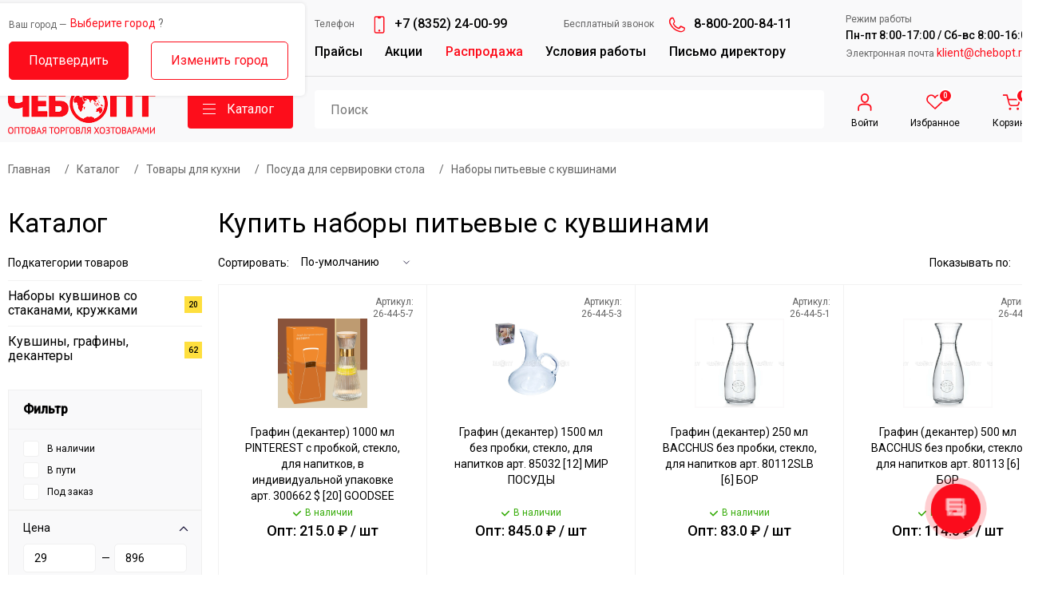

--- FILE ---
content_type: text/html; charset=utf-8
request_url: https://chebopt.ru/catalog/nabory-pitievye-s-kuvshinami
body_size: 238620
content:
<!DOCTYPE html>
<html lang='ru'>
<head itemscope='' itemtype='http://schema.org/WPHeader'>
<meta charset='utf-8'>
<meta name="csrf-param" content="authenticity_token" />
<meta name="csrf-token" content="D5L9KbDrn+BWJInZ+rYTXqzpOmn0U0Yj3a4NUqrvYUEIQXVJNfsSGbLEC2mrU2CcfW/tIRXze80fY3lGw+F2kw==" />
<!-- display_meta_tags -->
<title itemprop='headline'>Купить наборы питьевые с кувшинами по оптовым ценам</title>
<meta content='Наборы питьевые с кувшинами оптом и в розницу - широкий выбор по выгодным ценам в компании ЧЕБОПТ. Закажите у нас с доставкой по всей России! Телефон: 8-800-200-84-11' itemprop='description' name='description'>
<meta itemprop='keywords' name='keywords'>
<meta content='Купить наборы питьевые с кувшинами по оптовым ценам' property='og:title'>
<meta content='Наборы питьевые с кувшинами оптом и в розницу - широкий выбор по выгодным ценам в компании ЧЕБОПТ. Закажите у нас с доставкой по всей России! Телефон: 8-800-200-84-11' property='og:description'>
<meta content='https://chebopt.ru/watermark/%D0%A3%D0%A2-00011966/1e50473a-ac8a-11e6-acef-d850e6e4aeca-big.jpeg' property='og:image'>
<meta content='https://chebopt.ru/catalog/nabory-pitievye-s-kuvshinami' property='og:url'>
<meta content='website' property='og:type'>
<link href='https://fonts.googleapis.com' rel='preconnect'>
<link crossorigin='' href='https://fonts.gstatic.com' rel='preconnect'>
<link href='https://fonts.googleapis.com/css2?family=Inter:wght@400;500;700&amp;family=Roboto:wght@300;400;500&amp;display=swap' rel='stylesheet'>
<link href='/assets/favicon-a86fe5f74fe3ba6aa76f0f03f73b351b1b9ef9cb75c08a525e84b3d6ed899510.png' rel='shortcut icon' type='image/vnd.microsoft.icon'>
<link rel="stylesheet" media="all" href="/assets/application-b33f7234bf794152f03cc59fd851547143434242be91ca1a579a24ea0b4b2e47.css" />
<meta content='width=device-width, initial-scale=1.0' name='viewport'>
<noindex>
<script src='https://api-maps.yandex.ru/2.0-stable/?load=package.full&amp;lang=ru-RU' type='text/javascript'></script>
</noindex>

</head>
<body>
<div class='for-blur'>
<header class='desktop'>
<div class='top'>
<div class='cont'>
<div class='modal-city-check'>
<div class='title'>
<span>Ваш город —</span>
<a class='city city-name show-city-list' href='#'>Выберите город</a>
<span class='big'>?</span>
<div class='clear'></div>
</div>
<div class='btn-cont'>
<a class='btn btn-set-city' href=''>Подтвердить</a>
<a class='btn btn-blank show-city-list' href=''>Изменить город</a>
<div class='clear'></div>
</div>
</div>
<div class='addresses pull-left'>
<div class='current-city'>
<span>Ваш город —</span>
<a class='city city-name show-city-list' href='#'>Выберите город</a>
<div class='clear'></div>
</div>
<div class='list'>
<a href='/contacts'>Дорожный проезд, 14</a>
<a href='/contacts'>Базовый проезд, 9</a>
<div class='clear'></div>
</div>
</div>
<div class='menu-block pull-left'>
<div class='phone'>
<span>Телефон</span>
<a href='tel:+7 8352 240099'>+7 (8352) 24-00-99</a>
</div>
<div class='phone phone-2'>
<span>Бесплатный звонок</span>
<a href='tel:88002008411'>8-800-200-84-11</a>
</div>
<div class='clear'></div>
<ul>
<li>
<a href='/prices'>Прайсы</a>
</li>
<li>
<a href='/akcii'>Акции</a>
</li>
<li>
<a class='red' href='/rasprodazha'>Распродажа</a>
</li>
<li>
<a href='/usloviya-raboty'>Условия работы</a>
</li>
<li>
<a class='dir-btn' href='/dir'>Письмо директору</a>
</li>
</ul>
</div>
<div class='contacts pull-right'>
<span>Режим работы</span>
<b>Пн-пт 8:00-17:00 / Сб-вс 8:00-16:00</b>
<span>
Электронная почта
<a href='matil:klient@chebopt.ru'>klient@chebopt.ru</a>
</span>
</div>
<div class='clear'></div>
</div>
</div>
<div class='bottom no-auth'>
<div class='cont'>
<div class='menu-dd-block'>
<div class='left-menu'>
<a class='cat-table' href='/catalog/zimniy-snegouborochnyy-inventar' rel='00000000333'>
<div class='img'>
<div class='img-cont'>
<img atl="Зимний снегоуборочный инвентарь. ЧЕБОПТ." src="/uploads/cat/image/709/snegoyborka.png" />
</div>
</div>
<span>
<i>Зимний снегоуборочный инвентарь</i>
</span>
</a>
<a class='cat-table' href='/catalog/tovary-dlya-zimnego-otdyha' rel='00000001097'>
<div class='img'>
<div class='img-cont'>
<img atl="Товары для зимнего отдыха. ЧЕБОПТ." src="/uploads/cat/image/618/tovars_zim_otdih.png" />
</div>
</div>
<span>
<i>Товары для зимнего отдыха</i>
</span>
</a>
<a class='cat-table' href='/catalog/uplotniteli-utepliteli-izolyatsionnyy-material' rel='UT-00008681'>
<div class='img'>
<div class='img-cont'>
<img atl="Уплотнители, Утеплители, Изоляционный материал. ЧЕБОПТ." src="/uploads/cat/image/743/uplotnitel.png" />
</div>
</div>
<span>
<i>Уплотнители, Утеплители, Изоляционный материал</i>
</span>
</a>
<a class='cat-table' href='/catalog/kleykie-lenty-stretch-izolenta' rel='00000000119'>
<div class='img'>
<div class='img-cont'>
<img atl="Клейкие ленты, Стретч, Изолента. ЧЕБОПТ." src="/uploads/cat/image/764/kleikie_lenti.png" />
</div>
</div>
<span>
<i>Клейкие ленты, Стретч, Изолента</i>
</span>
</a>
<a class='cat-table' href='/catalog/klimaticheskaya-tehnika' rel='00000004710'>
<div class='img'>
<div class='img-cont'>
<img atl="Климатическая техника. ЧЕБОПТ." src="/uploads/cat/image/1372/klimat-tehnika__1_.png" />
</div>
</div>
<span>
<i>Климатическая техника</i>
</span>
</a>
<a class='cat-table' href='/catalog/perchatki-rukavitsy' rel='UT-00010546'>
<div class='img'>
<div class='img-cont'>
<img atl="Перчатки, рукавицы. ЧЕБОПТ." src="/uploads/cat/image/1815/perchatka.png" />
</div>
</div>
<span>
<i>Перчатки, рукавицы</i>
</span>
</a>
<a class='cat-table' href='/catalog/peny-germetiki-klei' rel='UT-00008682'>
<div class='img'>
<div class='img-cont'>
<img atl="Пены, Герметики, Клеи. ЧЕБОПТ." src="/uploads/cat/image/779/pena_germetiki.png" />
</div>
</div>
<span>
<i>Пены, Герметики, Клеи</i>
</span>
</a>
<a class='cat-table' href='/catalog/konservirovanie-i-zagotovka-urozhaya' rel='00000000163'>
<div class='img'>
<div class='img-cont'>
<img atl="Консервирование и заготовка урожая. ЧЕБОПТ." src="/uploads/cat/image/592/konserv.png" />
</div>
</div>
<span>
<i>Консервирование и заготовка урожая</i>
</span>
</a>
<a class='cat-table' href='/catalog/sadovo-ogorodnye-tovary' rel='00000000349'>
<div class='img'>
<div class='img-cont'>
<img atl="Садово - огородные товары. ЧЕБОПТ." src="/uploads/cat/image/1/sad_ogorod.png" />
</div>
</div>
<span>
<i>Садово - огородные товары</i>
</span>
</a>
<a class='cat-table' href='/catalog/sredstva-zaschity-ot-vrediteley' rel='УТ000000151'>
<div class='img'>
<div class='img-cont'>
<img atl="Средства защиты от вредителей. ЧЕБОПТ." src="/uploads/cat/image/244/sredstva_ot_vreditel.png" />
</div>
</div>
<span>
<i>Средства защиты от вредителей</i>
</span>
</a>
<a class='cat-table' href='/catalog/plenka-setka-stroitelnaya' rel='00000000101'>
<div class='img'>
<div class='img-cont'>
<img atl="Пленка, сетка строительная. ЧЕБОПТ." src="/uploads/cat/image/283/plenka.png" />
</div>
</div>
<span>
<i>Пленка, сетка строительная</i>
</span>
</a>
<a class='cat-table' href='/catalog/plaschi-dozhdeviki' rel='УТ-00002536'>
<div class='img'>
<div class='img-cont'>
<img atl="Плащи-дождевики. ЧЕБОПТ." src="/uploads/cat/image/307/dozdeviki__1_.png" />
</div>
</div>
<span>
<i>Плащи-дождевики</i>
</span>
</a>
<a class='cat-table' href='/catalog/rabochaya-odezhda-siz' rel='00000000267'>
<div class='img'>
<div class='img-cont'>
<img atl="Рабочая одежда, СИЗ. ЧЕБОПТ." src="/uploads/cat/image/297/raboch-odezda__1_.png" />
</div>
</div>
<span>
<i>Рабочая одежда, СИЗ</i>
</span>
</a>
<a class='cat-table' href='/catalog/obuv' rel='UT-00016442'>
<div class='img'>
<div class='img-cont'>
<img atl="Обувь. ЧЕБОПТ." src="/uploads/cat/image/2169/%D0%BE%D0%B1%D1%83%D0%B2%D1%8C-1.png" />
</div>
</div>
<span>
<i>Обувь</i>
</span>
</a>
<a class='cat-table' href='/catalog/stremyanki-lestnitsy' rel='00000001786'>
<div class='img'>
<div class='img-cont'>
<img atl="Стремянки, лестницы. ЧЕБОПТ." src="/uploads/cat/image/803/stremyanki__1_.png" />
</div>
</div>
<span>
<i>Стремянки, лестницы</i>
</span>
</a>
<a class='cat-table' href='/catalog/instrumenty-elektrotovary-tovary-dlya-avtomobilya' rel='00000001485'>
<div class='img'>
<div class='img-cont'>
<img atl="Инструменты, электротовары, товары для автомобиля. ЧЕБОПТ." src="/uploads/cat/image/1742/instrument__1_.png" />
</div>
</div>
<span>
<i>Инструменты, электротовары, товары для автомобиля</i>
</span>
</a>
<a class='cat-table' href='/catalog/mbt-melkaya-bytovaya-tehnika' rel='УТ-00000797'>
<div class='img'>
<div class='img-cont'>
<img atl="МБТ - Мелкая бытовая техника. ЧЕБОПТ." src="/uploads/cat/image/1316/melko-bit__1_.png" />
</div>
</div>
<span>
<i>МБТ - Мелкая бытовая техника</i>
</span>
</a>
<a class='cat-table' href='/catalog/kbt--krupnaya-bytovaya-tehnika' rel='UT-00016111'>
<div class='img'>
<div class='img-cont'>
<img atl="КБТ- Крупная бытовая техника. ЧЕБОПТ." src="/uploads/cat/image/2144/kbt.png" />
</div>
</div>
<span>
<i>КБТ- Крупная бытовая техника</i>
</span>
</a>
<a class='cat-table' href='/catalog/tovary-dlya-kuhni' rel='УТ000001349'>
<div class='img'>
<div class='img-cont'>
<img atl="Товары для кухни. ЧЕБОПТ." src="/uploads/cat/image/877/tovars_kuhnya.png" />
</div>
</div>
<span>
<i>Товары для кухни</i>
</span>
</a>
<a class='cat-table' href='/catalog/hoztovary' rel='00000000432'>
<div class='img'>
<div class='img-cont'>
<img atl="Хозтовары. ЧЕБОПТ." src="/uploads/cat/image/1466/hoztovars.png" />
</div>
</div>
<span>
<i>Хозтовары</i>
</span>
</a>
<a class='cat-table' href='/catalog/bochki-vedra-tazy' rel='UT-00008685'>
<div class='img'>
<div class='img-cont'>
<img atl="Бочки, Ведра, Тазы. ЧЕБОПТ." src="/uploads/cat/image/1387/bochki_vedra_taz.png" />
</div>
</div>
<span>
<i>Бочки, Ведра, Тазы</i>
</span>
</a>
<a class='cat-table' href='/catalog/tovary-dlya-komnatnyh-rasteniy' rel='00000000076'>
<div class='img'>
<div class='img-cont'>
<img atl="Товары для комнатных растений. ЧЕБОПТ." src="/uploads/cat/image/1451/tovars_comnat_rastenii.png" />
</div>
</div>
<span>
<i>Товары для комнатных растений</i>
</span>
</a>
<a class='cat-table' href='/catalog/tovary-dlya-zhivotnyh' rel='УТ-00002028'>
<div class='img'>
<div class='img-cont'>
<img atl="Товары для животных. ЧЕБОПТ." src="/uploads/cat/image/1659/tovars_pets.png" />
</div>
</div>
<span>
<i>Товары для животных</i>
</span>
</a>
<a class='cat-table' href='/catalog/tovary-dlya-kempinga-otdyha' rel='UT-00010502'>
<div class='img'>
<div class='img-cont'>
<img atl="Товары для кемпинга, отдыха. ЧЕБОПТ." src="/uploads/cat/image/1814/camping__1_.png" />
</div>
</div>
<span>
<i>Товары для кемпинга, отдыха</i>
</span>
</a>
<a class='cat-table' href='/catalog/velosipedy-samokaty-roliki-skeyty' rel='УТ-00005595'>
<div class='img'>
<div class='img-cont'>
<img atl="Велосипеды, самокаты, ролики, скейты. ЧЕБОПТ." src="/uploads/cat/image/423/sport-rest.png" />
</div>
</div>
<span>
<i>Велосипеды, самокаты, ролики, скейты</i>
</span>
</a>
<a class='cat-table' href='/catalog/tovary-dlya-detey-i-prazdnika' rel='UT-00008680'>
<div class='img'>
<div class='img-cont'>
<img atl="Товары для детей и праздника. ЧЕБОПТ." src="/uploads/cat/image/422/tovar-deti-prazdnik.png" />
</div>
</div>
<span>
<i>Товары для детей и праздника</i>
</span>
</a>
<a class='cat-table' href='/catalog/novogodnie-tovary' rel='00000000496'>
<div class='img'>
<div class='img-cont'>
<img atl="Новогодние товары. ЧЕБОПТ." src="/uploads/cat/image/1666/new_year_tovars.png" />
</div>
</div>
<span>
<i>Новогодние товары</i>
</span>
</a>
</div>
<div class='right-menu'>
<div class='right-menu-cont' rel='00000000333'>
<a class='title' href='/catalog/zimniy-snegouborochnyy-inventar'>Зимний снегоуборочный инвентарь</a>
<div class='columns'>
<div class='child-list'>
<a class='name' href='/catalog/lopaty-snegovye-plastmassovye'>Лопаты снеговые пластмассовые</a>
<ul>
<li>
<a href='/catalog/lopaty-plastmassovye-n-novgorod'>Лопаты пластмассовые Н. Новгород</a>
</li>
<li>
<a href='/catalog/lopaty-plastmassovye-pavlovo'>Лопаты пластмассовые Павлово</a>
</li>
<li>
<a href='/catalog/lopaty-plastmassovye-orehovo-zuevo'>Лопаты пластмассовые Орехово-Зуево</a>
</li>
<li>
<a href='/catalog/lopaty-plastmassovye-kovrov'>Лопаты пластмассовые Ковров</a>
</li>
<li>
<a href='/catalog/lopaty-plastmassovye-nizhnekamsk'>Лопаты пластмассовые Нижнекамск</a>
</li>
<li>
<a href='/catalog/lopaty-plastmassovye-naberezhnye-chelny'>Лопаты пластмассовые Набережные Челны</a>
</li>
</ul>
</div>
<div class='child-list'>
<a class='name' href='/catalog/lopaty-snegovye-stalnye'>Лопаты снеговые стальные</a>
<ul>
<li>
<a href='/catalog/lopaty-snegovye-stalnye-formovannye'>Лопаты снеговые стальные формованные</a>
</li>
<li>
<a href='/catalog/lopaty-snegovye-3-h-bortnye-alyuminievye'>Лопаты снеговые 3-х бортные алюминиевые</a>
</li>
</ul>
</div>
<div class='child-list'>
<a class='name' href='/catalog/lopaty-snegovye-v-sbore'>Лопаты снеговые в сборе</a>
<ul>
<li>
<a href='/catalog/lopaty-snegovye-v-sbore-s-cherenkom-prochie'>Лопаты снеговые в сборе с черенком прочие</a>
</li>
<li>
<a href='/catalog/lopaty-snegovye-v-sbore-s-cherenkom-orehovo-zuevo'>Лопаты снеговые в сборе с черенком Орехово-Зуево</a>
</li>
<li>
<a href='/catalog/lopaty-snegovye-v-sbore-s-cherenkom-kovrov'>Лопаты снеговые в сборе с черенком Ковров</a>
</li>
</ul>
</div>
<div class='child-list'>
<a class='name' href='/catalog/dvizhki-skrepery'>Движки, Скреперы</a>
<ul>
<li>
<a href='/catalog/dvizhki-skrepery-plastmassovye'>Движки, Скреперы пластмассовые</a>
</li>
<li>
<a href='/catalog/dvizhki-skrepery-otsinkovannye'>Движки, скреперы оцинкованные</a>
</li>
<li>
<a href='/catalog/dvizhki-skrepery-alyuminievye'>Движки, скреперы алюминиевые</a>
</li>
</ul>
</div>
<div class='child-list'>
<a class='name' href='/catalog/lopaty-avtomobilnye'>Лопаты автомобильные</a>
</div>
<div class='child-list'>
<a class='name' href='/catalog/schetki-skrebki-dlya-avtomobilya'>Щетки, скребки для автомобиля</a>
</div>
<div class='child-list'>
<a class='name' href='/catalog/lopaty-detskie-snezhkolepy'>Лопаты детские, снежколепы</a>
</div>
<div class='child-list'>
<a class='name' href='/catalog/ledoruby-lomy'>Ледорубы, Ломы</a>
</div>
<div class='child-list'>
<a class='name' href='/catalog/cherenki-alyuminievye-ruchki-dlya-lopat'>Черенки алюминиевые, Ручки для лопат</a>
<ul>
<li>
<a href='/catalog/ruchka-dlya-lopat-pavlovo'>Ручка для лопат Павлово</a>
</li>
<li>
<a href='/catalog/ruchka-dlya-lopat-orehovo-zuevo'>Ручка для лопат Орехово-Зуево</a>
</li>
<li>
<a href='/catalog/metallicheskie-cherenki'>Металлические черенки</a>
</li>
</ul>
</div>
</div>
</div>
<div class='right-menu-cont' rel='00000001097'>
<a class='title' href='/catalog/tovary-dlya-zimnego-otdyha'>Товары для зимнего отдыха</a>
<div class='columns'>
<div class='child-list'>
<a class='name' href='/catalog/sanki-naduvnye-tyubing'>Санки надувные &quot;Тюбинг&quot;</a>
<ul>
<li>
<a href='/catalog/sanki-naduvnye-tyubing-sobpr'>Санки надувные &quot;Тюбинг&quot; СобПр</a>
</li>
<li>
<a href='/catalog/chehly-na-tyubingi-cheboksary'>Чехлы на тюбинги Чебоксары</a>
</li>
<li>
<a href='/catalog/sanki-naduvnye-tyubing-nika-pod-zakaz'>Санки надувные &quot;Тюбинг&quot; NIKA ПОД ЗАКАЗ</a>
</li>
<li>
<a href='/catalog/kamera-butilovaya-kitay'>Камера бутиловая Китай</a>
</li>
</ul>
</div>
<div class='child-list'>
<a class='name' href='/catalog/sanki'>Санки</a>
<ul>
<li>
<a href='/catalog/sanki-detskie-korpusnye'>Санки детские корпусные</a>
</li>
<li>
<a href='/catalog/sanki-kolyaski-detskie'>Санки-коляски детские</a>
</li>
</ul>
</div>
<div class='child-list'>
<a class='name' href='/catalog/snegokaty'>Снегокаты</a>
<ul>
<li>
<a href='/catalog/snegokaty-twiny1'>Снегокаты &quot;Twiny1&quot;</a>
</li>
<li>
<a href='/catalog/snegokaty-timka-sport-2'>Снегокаты &quot;Тимка спорт 2&quot;</a>
</li>
<li>
<a href='/catalog/snegokaty-timka-sport-1'>Снегокаты &quot;Тимка спорт 1&quot;</a>
</li>
<li>
<a href='/catalog/snegokaty-nika-kross'>Снегокаты &quot;NIKA-кросс&quot;</a>
</li>
<li>
<a href='/catalog/snegokaty-twiny2'>Снегокаты &quot;Twiny2&quot;</a>
</li>
<li>
<a href='/catalog/snegokaty-timka-sport-4-1'>Снегокаты &quot;Тимка спорт 4-1&quot;</a>
</li>
<li>
<a href='/catalog/snegokaty-nika-dzhamp'>Снегокаты &quot;NIKA джамп&quot;</a>
</li>
<li>
<a href='/catalog/snegokaty-snowpatrol'>Снегокаты &quot;Snowpatrol&quot;</a>
</li>
<li>
<a href='/catalog/snegokaty-snowdrive'>Снегокаты &quot;Snowdrive&quot;</a>
</li>
<li>
<a href='/catalog/snegokaty-timka-sport-6'>Снегокаты &quot;Тимка спорт 6&quot;</a>
</li>
<li>
<a href='/catalog/snegokaty-timka-sport-+'>Снегокаты &quot;Тимка спорт +&quot;</a>
</li>
<li>
<a href='/catalog/snegokaty-prochee'>Снегокаты ПРОЧЕЕ</a>
</li>
</ul>
</div>
<div class='child-list'>
<a class='name' href='/catalog/sanki-ledyanki-detskie'>Санки-ледянки детские</a>
<ul>
<li>
<a href='/catalog/sanki-ledyanki-detskie-sobpr'>Санки-ледянки детские СОБПР</a>
</li>
<li>
<a href='/catalog/sanki-ledyanki-detskie-malye'>Санки-ледянки детские малые</a>
</li>
<li>
<a href='/catalog/sanki-ledyanki-detskie-bolshie'>Санки-ледянки детские большие</a>
</li>
</ul>
</div>
<div class='child-list'>
<a class='name' href='/catalog/sanki-ledyanki-rybatskie-ohotnichi'>Санки-ледянки рыбацкие, охотничьи</a>
<ul>
<li>
<a href='/catalog/sanki-volokushi-rybatskie-ohotnichi-ekstruzion'>Санки-волокуши рыбацкие, охотничьи ЭКСТРУЗИОН</a>
</li>
<li>
<a href='/catalog/komplektuyuschie'>Комплектующие</a>
</li>
</ul>
</div>
<div class='child-list'>
<a class='name' href='/catalog/sanki-ledyanki-dlya-snegohodov'>Санки-ледянки ДЛЯ СНЕГОХОДОВ</a>
<ul>
<li>
<a href='/catalog/sanki-ledyanki-dlya-snegohodov-bez-obvyazki'>Санки-ледянки ДЛЯ СНЕГОХОДОВ без обвязки</a>
</li>
<li>
<a href='/catalog/sanki-volokushi-dlya-snegohodov-ekstruzion'>Санки-волокуши ДЛЯ СНЕГОХОДОВ ЭКСТРУЗИОН</a>
</li>
</ul>
</div>
<div class='child-list'>
<a class='name' href='/catalog/yaschiki-rybolovnye'>Ящики рыболовные</a>
</div>
<div class='child-list'>
<a class='name' href='/catalog/konki'>Коньки</a>
<ul>
<li>
<a href='/catalog/konki-detskie-razdvizhnye'>Коньки детские раздвижные</a>
</li>
<li>
<a href='/catalog/konki-figurnye'>Коньки фигурные</a>
</li>
<li>
<a href='/catalog/konki-ledovye'>Коньки ледовые</a>
</li>
<li>
<a href='/catalog/konki-hokkeynye'>Коньки хоккейные</a>
</li>
<li>
<a href='/catalog/konki-roliki-universalnye'>Коньки - ролики универсальные</a>
</li>
<li>
<a href='/catalog/klyushki-shayby-i-hokkeynye-nabory'>Клюшки, шайбы и Хоккейные наборы</a>
</li>
</ul>
</div>
<div class='child-list'>
<a class='name' href='/catalog/lyzhi-palki-lyzhnye-komplekty'>Лыжи, палки, лыжные комплекты</a>
<ul>
<li>
<a href='/catalog/lyzhi-detskie'>Лыжи детские</a>
</li>
<li>
<a href='/catalog/lyzhi-podrostkovye'>Лыжи подростковые</a>
</li>
<li>
<a href='/catalog/komplekty-lyzhnye-s-krepleniem-nn75'>Комплекты лыжные с креплением NN75</a>
</li>
<li>
<a href='/catalog/komplekty-lyzhnye-s-krepleniem-nnn'>Комплекты лыжные с креплением NNN</a>
</li>
<li>
<a href='/catalog/lyzhnye-krepleniya'>Лыжные крепления</a>
</li>
<li>
<a href='/catalog/palki-lyzhnye-dlya-skandinavskoy-hodby'>Палки лыжные, для скандинавской ходьбы</a>
</li>
<li>
<a href='/catalog/aksessuary-na-lyzhi'>Аксессуары на лыжи</a>
</li>
</ul>
</div>
<div class='child-list'>
<a class='name' href='/catalog/lyzhnye-botinki'>Лыжные ботинки</a>
<ul>
<li>
<a href='/catalog/botinki-lyzhnye-kreplenie-nn75-trek'>Ботинки лыжные крепление NN75 TREK  </a>
</li>
<li>
<a href='/catalog/botinki-lyzhnye-kreplenie-nnn-trek'>Ботинки лыжные крепление NNN TREK </a>
</li>
</ul>
</div>
<div class='child-list'>
<a class='name' href='/catalog/snoubordy'>Сноуборды</a>
</div>
<div class='child-list'>
<a class='name' href='/catalog/zimnie-aksessuary-dlya-sanok'>Зимние аксессуары для санок</a>
<ul>
<li>
<a href='/catalog/matrasiki-dlya-sanok'>Матрасики для санок</a>
</li>
<li>
<a href='/catalog/prochie-zimnie-aksessury-dlya-sanok'>Прочие зимние аксессуры для санок</a>
</li>
</ul>
</div>
<div class='child-list'>
<a class='name' href='/catalog/ledobury-nozhi'>Ледобуры, ножи</a>
</div>
</div>
</div>
<div class='right-menu-cont' rel='UT-00008681'>
<a class='title' href='/catalog/uplotniteli-utepliteli-izolyatsionnyy-material'>Уплотнители, Утеплители, Изоляционный материал</a>
<div class='columns'>
<div class='child-list'>
<a class='name' href='/catalog/uplotniteli-utepliteli-obivka'>Уплотнители, Утеплители, Обивка</a>
<ul>
<li>
<a href='/catalog/obivka-dlya-dverey'>Обивка для дверей</a>
</li>
<li>
<a href='/catalog/uplotniteli-bytovye-samokleyuschiesya'>Уплотнители бытовые САМОКЛЕЮЩИЕСЯ</a>
</li>
<li>
<a href='/catalog/uplotniteli-professionalnye-samokleyuschiesya'>Уплотнители профессиональные САМОКЛЕЮЩИЕСЯ</a>
</li>
<li>
<a href='/catalog/uplotniteli-utepliteli-na-kleevoy-osnove'>Уплотнители, Утеплители на клеевой основе</a>
</li>
<li>
<a href='/catalog/uplotniteli-na-skotche'>Уплотнители на скотче</a>
</li>
<li>
<a href='/catalog/bordyurnaya-lenta'>Бордюрная лента</a>
</li>
<li>
<a href='/catalog/uteplitel-dzhutovyy'>Утеплитель джутовый</a>
</li>
</ul>
</div>
<div class='child-list'>
<a class='name' href='/catalog/izolyatsionnyy-material'>Изоляционный материал</a>
<ul>
<li>
<a href='/catalog/vetro-vlago-teplo-paroizolyatsiya-master-ardmanol'>Ветро-влаго-тепло-пароизоляция МАСТЕР АРДМАНол</a>
</li>
<li>
<a href='/catalog/izolyatsionnyy-sadovo-stroitelnyy-material-geotekstil'>Изоляционный садово-строительный материал Геотекстиль</a>
</li>
<li>
<a href='/catalog/izolyatsionnyy-material-agrotkan'>Изоляционный материал Агроткань</a>
</li>
<li>
<a href='/catalog/vetro-vlago-teplo-paroizolyatsiya-izolayn'>Ветро-влаго-тепло-пароизоляция Изолайн</a>
</li>
<li>
<a href='/catalog/vetro-vlago-teplo-paroizolyatsiya-tarpaulin'>Ветро-влаго-тепло-пароизоляция Тарпаулин</a>
</li>
</ul>
</div>
<div class='child-list'>
<a class='name' href='/catalog/viniliskozha'>Винилискожа</a>
</div>
</div>
</div>
<div class='right-menu-cont' rel='00000000119'>
<a class='title' href='/catalog/kleykie-lenty-stretch-izolenta'>Клейкие ленты, Стретч, Изолента</a>
<div class='columns'>
<div class='child-list'>
<a class='name' href='/catalog/upakovochnaya-lenta-skotch'>Упаковочная лента - Скотч</a>
<ul>
<li>
<a href='/catalog/lenta-upakovochnaya-profitto'>Лента упаковочная &quot;PROFITTO&quot;</a>
</li>
<li>
<a href='/catalog/lenta-upakovochnaya-unibob'>Лента упаковочная &quot;UNIBOB&quot;</a>
</li>
<li>
<a href='/catalog/lenta-upakovochnaya-skotch-tsvetnaya'>Лента упаковочная - Скотч ЦВЕТНАЯ </a>
</li>
</ul>
</div>
<div class='child-list'>
<a class='name' href='/catalog/bumazhnyy-skotch'>Бумажный скотч</a>
<ul>
<li>
<a href='/catalog/bumazhnyy-skotch-rosystar'>Бумажный скотч ROSYSTAR</a>
</li>
<li>
<a href='/catalog/bumazhnyy-skotch-profitto'>Бумажный скотч PROFITTO</a>
</li>
<li>
<a href='/catalog/bumazhnyy-skotch-unibob'>Бумажный скотч UNIBOB</a>
</li>
</ul>
</div>
<div class='child-list'>
<a class='name' href='/catalog/dvustoronniy-skotch'>Двусторонний скотч</a>
</div>
<div class='child-list'>
<a class='name' href='/catalog/alyuminievyy-skotch'>Алюминиевый скотч</a>
</div>
<div class='child-list'>
<a class='name' href='/catalog/armirovannyy-skotch'>Армированный скотч</a>
</div>
<div class='child-list'>
<a class='name' href='/catalog/metalizirovannyy-skotch'>Метализированный скотч</a>
</div>
<div class='child-list'>
<a class='name' href='/catalog/stretch-plenka'>Стретч пленка</a>
</div>
<div class='child-list'>
<a class='name' href='/catalog/izolenta'>Изолента</a>
<ul>
<li>
<a href='/catalog/izolenta-tm-silfix'>Изолента ТМ SILFIX </a>
</li>
</ul>
</div>
<div class='child-list'>
<a class='name' href='/catalog/montazhnaya-lenta'>Монтажная лента </a>
</div>
</div>
</div>
<div class='right-menu-cont' rel='00000004710'>
<a class='title' href='/catalog/klimaticheskaya-tehnika'>Климатическая техника</a>
<div class='columns'>
<div class='child-list'>
<a class='name' href='/catalog/teplovye-pushki'>Тепловые пушки</a>
<ul>
<li>
<a href='/catalog/teplovye-pushki-elektricheskie'>Тепловые пушки ЭЛЕКТРИЧЕСКИЕ</a>
</li>
<li>
<a href='/catalog/teplovye-pushki-gazovye'>Тепловые пушки ГАЗОВЫЕ</a>
</li>
<li>
<a href='/catalog/teplovye-pushki-dizelnye'>Тепловые пушки ДИЗЕЛЬНЫЕ</a>
</li>
</ul>
</div>
<div class='child-list'>
<a class='name' href='/catalog/radiatory-maslyanye'>Радиаторы масляные</a>
<ul>
<li>
<a href='/catalog/radiatory-maslyanye-mini'>Радиаторы масляные МИНИ</a>
</li>
<li>
<a href='/catalog/radiatory-maslyanye-klassicheskie'>Радиаторы масляные КЛАССИЧЕСКИЕ</a>
</li>
<li>
<a href='/catalog/radiatory-maslyanye-s-ventilyatorom'>Радиаторы масляные С ВЕНТИЛЯТОРОМ</a>
</li>
<li>
<a href='/catalog/radiatory-maslyanye-chernye'>Радиаторы масляные ЧЕРНЫЕ</a>
</li>
</ul>
</div>
<div class='child-list'>
<a class='name' href='/catalog/konvektory-elektricheskie'>Конвекторы электрические</a>
</div>
<div class='child-list'>
<a class='name' href='/catalog/teploventilyatory-obogrevateli'>Тепловентиляторы, обогреватели</a>
</div>
<div class='child-list'>
<a class='name' href='/catalog/teplovaya-zavesa'>Тепловая завеса</a>
</div>
<div class='child-list'>
<a class='name' href='/catalog/kvartsevye-obogrevateli'>Кварцевые обогреватели</a>
</div>
<div class='child-list'>
<a class='name' href='/catalog/infrakrasnye-obogrevateli-ballu'>Инфракрасные обогреватели BALLU</a>
</div>
<div class='child-list'>
<a class='name' href='/catalog/ventilyatory-napolnye'>Вентиляторы напольные</a>
</div>
<div class='child-list'>
<a class='name' href='/catalog/ventilyatory-nastolnye'>Вентиляторы настольные</a>
</div>
<div class='child-list'>
<a class='name' href='/catalog/split-sistemy-pod-zakaz'>Сплит-системы ПОД ЗАКАЗ</a>
</div>
</div>
</div>
<div class='right-menu-cont' rel='UT-00010546'>
<a class='title' href='/catalog/perchatki-rukavitsy'>Перчатки, рукавицы</a>
<div class='columns'>
<div class='child-list'>
<a class='name' href='/catalog/perchatki-zimnie'>Перчатки ЗИМНИЕ</a>
<ul>
<li>
<a href='/catalog/perchatki-zimnie-rossiya'>Перчатки ЗИМНИЕ Россия</a>
</li>
<li>
<a href='/catalog/perchatki-zimnie-astra'>Перчатки ЗИМНИЕ Астра</a>
</li>
<li>
<a href='/catalog/perchatki-zimnie-import'>Перчатки ЗИМНИЕ Импорт</a>
</li>
</ul>
</div>
<div class='child-list'>
<a class='name' href='/catalog/rukavitsy-zimnie'>Рукавицы ЗИМНИЕ</a>
</div>
<div class='child-list'>
<a class='name' href='/catalog/perchatki-h-b-bez-pvh'>Перчатки х/б без ПВХ</a>
</div>
<div class='child-list'>
<a class='name' href='/catalog/perchatki-h-b-s-pvh'>Перчатки х/б с ПВХ</a>
</div>
<div class='child-list'>
<a class='name' href='/catalog/perchatki-neylonovye'>Перчатки нейлоновые</a>
</div>
<div class='child-list'>
<a class='name' href='/catalog/perchatki-oblivnye-s-lateksnym-pokrytiem'>Перчатки обливные (с латексным покрытием)</a>
</div>
<div class='child-list'>
<a class='name' href='/catalog/perchatki-lateksnye'>Перчатки латексные</a>
</div>
<div class='child-list'>
<a class='name' href='/catalog/perchatki-rezinovye-hozyaystvennye'>Перчатки резиновые хозяйственные</a>
</div>
<div class='child-list'>
<a class='name' href='/catalog/perchatki-nitrilovye'>Перчатки нитриловые</a>
</div>
<div class='child-list'>
<a class='name' href='/catalog/perchatki-spilkovye-kozhanye'>Перчатки спилковые, кожаные</a>
</div>
<div class='child-list'>
<a class='name' href='/catalog/rukavitsy'>Рукавицы</a>
</div>
</div>
</div>
<div class='right-menu-cont' rel='UT-00008682'>
<a class='title' href='/catalog/peny-germetiki-klei'>Пены, Герметики, Клеи</a>
<div class='columns'>
<div class='child-list'>
<a class='name' href='/catalog/montazhnye-peny-i-ochistiteli'>Монтажные пены и очистители</a>
<ul>
<li>
<a href='/catalog/bytovye-peny'>Бытовые пены</a>
</li>
<li>
<a href='/catalog/professionalnye-peny'>Профессиональные пены</a>
</li>
<li>
<a href='/catalog/ochistiteli-peny'>Очистители пены</a>
</li>
</ul>
</div>
<div class='child-list'>
<a class='name' href='/catalog/germetiki'>Герметики</a>
<ul>
<li>
<a href='/catalog/universalnye-germetiki'>Универсальные герметики</a>
</li>
<li>
<a href='/catalog/sanitarnye-germetiki'>Санитарные герметики</a>
</li>
<li>
<a href='/catalog/akrilovye-germetiki'>Акриловые герметики</a>
</li>
<li>
<a href='/catalog/professionalnye-germetiki'>Профессиональные герметики</a>
</li>
<li>
<a href='/catalog/zamazka'>Замазка</a>
</li>
</ul>
</div>
<div class='child-list'>
<a class='name' href='/catalog/klei-i-zhidkie-gvozdi'>Клеи и Жидкие гвозди</a>
<ul>
<li>
<a href='/catalog/klei-anles'>Клеи АНЛЕС</a>
</li>
<li>
<a href='/catalog/klei-sekundnyy'>Клеи секундный </a>
</li>
<li>
<a href='/catalog/klei-holodnaya-svarka-almaz'>Клеи холодная сварка Алмаз</a>
</li>
<li>
<a href='/catalog/zhidkie-gvozdi-ultima'>Жидкие гвозди Ultima</a>
</li>
<li>
<a href='/catalog/klei-ultima-stolyar'>Клеи ULTIMA - Столяр</a>
</li>
</ul>
</div>
</div>
</div>
<div class='right-menu-cont' rel='00000000163'>
<a class='title' href='/catalog/konservirovanie-i-zagotovka-urozhaya'>Консервирование и заготовка урожая</a>
<div class='columns'>
<div class='child-list'>
<a class='name' href='/catalog/kryshki-dlya-konservirovaniya'>Крышки для консервирования</a>
<ul>
<li>
<a href='/catalog/kryshki-sko'>Крышки СКО</a>
</li>
<li>
<a href='/catalog/kryshki-tvist-off'>Крышки ТВИСТ-ОФФ</a>
</li>
<li>
<a href='/catalog/kryshki-tvist-off-g-elabuga'>Крышки ТВИСТ-ОФФ г. Елабуга</a>
</li>
<li>
<a href='/catalog/kryshki-polietilenovye'>Крышки ПОЛИЭТИЛЕНОВЫЕ</a>
</li>
<li>
<a href='/catalog/kryshki-prochee'>Крышки ПРОЧЕЕ</a>
</li>
</ul>
</div>
<div class='child-list'>
<a class='name' href='/catalog/zakatochnye-mashinki'>Закаточные машинки</a>
<ul>
<li>
<a href='/catalog/zakatochnye-mashinki-vintovye'>Закаточные машинки ВИНТОВЫЕ</a>
</li>
<li>
<a href='/catalog/zakatochnye-mashinki-poluavtomat'>Закаточные машинки ПОЛУАВТОМАТ</a>
</li>
<li>
<a href='/catalog/zakatochnye-mashinki-avtomat'>Закаточные машинки АВТОМАТ</a>
</li>
</ul>
</div>
<div class='child-list'>
<a class='name' href='/catalog/emkosti-dlya-hraneniya-i-zamorozki-moskva'>Емкости для хранения и заморозки Москва</a>
<ul>
<li>
<a href='/catalog/emkosti-pryamougolnye'>Емкости прямоугольные</a>
</li>
<li>
<a href='/catalog/emkosti-kruglye'>Емкости круглые</a>
</li>
</ul>
</div>
<div class='child-list'>
<a class='name' href='/catalog/steklobanki'>Стеклобанки</a>
<ul>
<li>
<a href='/catalog/steklobanki-s-gorlom-sko'>Стеклобанки с горлом СКО</a>
</li>
<li>
<a href='/catalog/steklobanki-s-gorlom-tvist'>Стеклобанки с горлом ТВИСТ</a>
</li>
</ul>
</div>
<div class='child-list'>
<a class='name' href='/catalog/meshki-ovoschnye-setchatye'>Мешки овощные сетчатые</a>
</div>
<div class='child-list'>
<a class='name' href='/catalog/vakuumnye-nabory-konteynery-vakuumnye-kryshki'>Вакуумные наборы, контейнеры, вакуумные крышки</a>
</div>
<div class='child-list'>
<a class='name' href='/catalog/kostochkootdeliteli'>Косточкоотделители</a>
</div>
<div class='child-list'>
<a class='name' href='/catalog/prisposobleniya-dlya-konservirovaniya'>Приспособления для консервирования</a>
</div>
<div class='child-list'>
<a class='name' href='/catalog/sushilki-dlya-fruktov-ovoschey-gribov'>Сушилки для фруктов, овощей, грибов</a>
<ul>
<li>
<a href='/catalog/sushilki-elektricheskie-dlya-fruktov-ovoschey-gribov'>Сушилки электрические для фруктов, овощей, грибов</a>
</li>
<li>
<a href='/catalog/sushilki-podvesnye-dlya-fruktov-ovoschey-gribov'>Сушилки подвесные для фруктов, овощей, грибов</a>
</li>
</ul>
</div>
<div class='child-list'>
<a class='name' href='/catalog/sokovyzhimalki'>Соковыжималки</a>
</div>
<div class='child-list'>
<a class='name' href='/catalog/sokovarki'>Соковарки</a>
</div>
<div class='child-list'>
<a class='name' href='/catalog/plodosemniki-kombayny'>Плодосъемники, комбайны</a>
</div>
<div class='child-list'>
<a class='name' href='/catalog/yaschiki-dlya-urozhaya'>Ящики для урожая</a>
</div>
</div>
</div>
<div class='right-menu-cont' rel='00000000349'>
<a class='title' href='/catalog/sadovo-ogorodnye-tovary'>Садово - огородные товары</a>
<div class='columns'>
<div class='child-list'>
<a class='name' href='/catalog/grunty'>Грунты</a>
<ul>
<li>
<a href='/catalog/grunty-oao-paranginskoe-torfopredpriyatie'>Грунты ОАО &quot;Параньгинское торфопредприятие&quot;</a>
</li>
<li>
<a href='/catalog/grunty-nord-palp'>Грунты НОРД ПАЛП</a>
</li>
<li>
<a href='/catalog/grunt-dlya-komnatnyh-rasteniy'>Грунт для комнатных растений</a>
</li>
</ul>
</div>
<div class='child-list'>
<a class='name' href='/catalog/tovary-dlya-rassady'>Товары для рассады</a>
<ul>
<li>
<a href='/catalog/parniki-polki-dlya-rassady'>Парники, полки для рассады</a>
</li>
<li>
<a href='/catalog/fitolampy-fitolenty-dlya-rasteniy'>Фитолампы, фитоленты для растений</a>
</li>
<li>
<a href='/catalog/gorshki-rassadniki-miniparniki'>Горшки, Рассадники, Минипарники</a>
</li>
<li>
<a href='/catalog/seyalki-sazhalki-semyan'>Сеялки, сажалки семян</a>
</li>
<li>
<a href='/catalog/semena-gazona'>Семена газона</a>
</li>
</ul>
</div>
<div class='child-list'>
<a class='name' href='/catalog/udobreniya-i-zaschita-dlya-rasteniy-kraska-dlya-dereiev-sadovyy-var'>Удобрения и Защита для растений, Краска для дереьев, Садовый вар</a>
<ul>
<li>
<a href='/catalog/kraska-dlya-dereviev-izvest-pobelka'>Краска для деревьев, известь, побелка</a>
</li>
<li>
<a href='/catalog/sadovyy-var'>Садовый вар</a>
</li>
<li>
<a href='/catalog/udobreniya-zhidkie'>Удобрения жидкие</a>
</li>
<li>
<a href='/catalog/udobreniya-suhie'>Удобрения сухие</a>
</li>
<li>
<a href='/catalog/sredstva-zaschity-rasteniy-ot-sornyakov-bolezney'>Средства защиты растений от сорняков, болезней</a>
</li>
<li>
<a href='/catalog/bioaktivatory'>БиоАктиваторы</a>
</li>
</ul>
</div>
<div class='child-list'>
<a class='name' href='/catalog/parniki-kolyshki-zazhimy-dlya-parnikov'>Парники, колышки, зажимы для парников</a>
<ul>
<li>
<a href='/catalog/parniki'>Парники</a>
</li>
<li>
<a href='/catalog/chehly-dlya-parnika-bogatyy-urozhay'>Чехлы для парника &quot;БОГАТЫЙ УРОЖАЙ&quot;</a>
</li>
<li>
<a href='/catalog/kolyshki-zazhimy-dlya-parnika'>Колышки, зажимы для парника</a>
</li>
</ul>
</div>
<div class='child-list'>
<a class='name' href='/catalog/ukryvnoy-material'>Укрывной материал</a>
<ul>
<li>
<a href='/catalog/dugi-parnikovye-stalnye'>Дуги парниковые стальные</a>
</li>
<li>
<a href='/catalog/ukryvnoy-material-agrostandart-fasovannyy'>Укрывной материал АГРОСТАНДАРТ фасованный</a>
</li>
<li>
<a href='/catalog/ukryvnoy-material-v-rulonah'>Укрывной материал в рулонах</a>
</li>
<li>
<a href='/catalog/ukryvnoy-material-agroteks-v-rulonah'>Укрывной материал АГРОТЕКС в рулонах</a>
</li>
<li>
<a href='/catalog/ukryvnoy-material-v-rulonah-shirokiy'>Укрывной материал в рулонах ШИРОКИЙ</a>
</li>
<li>
<a href='/catalog/ukryvnoy-material-agrostandart-chehol-dlya-roz-kustarnikov-i-hvoynyh'>Укрывной материал АГРОСТАНДАРТ ЧЕХОЛ для РОЗ, КУСТАРНИКОВ и ХВОЙНЫХ</a>
</li>
</ul>
</div>
<div class='child-list'>
<a class='name' href='/catalog/lopaty-vily-grabli-cherenki'>Лопаты, вилы, грабли, черенки</a>
<ul>
<li>
<a href='/catalog/cherenki'>Черенки</a>
</li>
<li>
<a href='/catalog/lopaty'>Лопаты</a>
</li>
<li>
<a href='/catalog/vily'>Вилы</a>
</li>
<li>
<a href='/catalog/grabli-veernye'>Грабли веерные</a>
</li>
<li>
<a href='/catalog/grabli-vitye-pryamye-sennye'>Грабли витые, прямые, сенные</a>
</li>
<li>
<a href='/catalog/chudo-lopaty-ryhliteli'>Чудо-лопаты (РЫХЛИТЕЛИ)</a>
</li>
</ul>
</div>
<div class='child-list'>
<a class='name' href='/catalog/tachki-nosilki-komplektuyuschie-k-tachkam'>Тачки, Носилки, Комплектующие к тачкам</a>
<ul>
<li>
<a href='/catalog/tachki'>Тачки</a>
</li>
<li>
<a href='/catalog/komplektuyuschie-dlya-tachek'>Комплектующие для тачек</a>
</li>
<li>
<a href='/catalog/nosilki'>Носилки</a>
</li>
</ul>
</div>
<div class='child-list'>
<a class='name' href='/catalog/opryskivateli'>Опрыскиватели</a>
<ul>
<li>
<a href='/catalog/opryskivateli-ruchnye'>Опрыскиватели ручные</a>
</li>
<li>
<a href='/catalog/opryskivateli-pnevmaticheskie-rantsevye'>Опрыскиватели пневматические, ранцевые</a>
</li>
<li>
<a href='/catalog/opryskivateli-zhuk'>Опрыскиватели ЖУК</a>
</li>
</ul>
</div>
<div class='child-list'>
<a class='name' href='/catalog/dugi'>Дуги</a>
<ul>
<li>
<a href='/catalog/dugi-parnikovye-sobpr'>Дуги парниковые СобПр</a>
</li>
<li>
<a href='/catalog/dugi-parnikovye-pvh'>Дуги парниковые ПВХ</a>
</li>
</ul>
</div>
<div class='child-list'>
<a class='name' href='/catalog/polivochnyy-inventar'>Поливочный инвентарь</a>
<ul>
<li>
<a href='/catalog/polivochnyy-inventar-leyki'>Поливочный инвентарь, Лейки</a>
</li>
<li>
<a href='/catalog/shlangi-polivochnye'>Шланги поливочные</a>
</li>
<li>
<a href='/catalog/elektronasosy-pogruzhnye'>Электронасосы ПОГРУЖНЫЕ</a>
</li>
<li>
<a href='/catalog/elektronasosy-drenazhnye'>Электронасосы ДРЕНАЖНЫЕ</a>
</li>
</ul>
</div>
<div class='child-list'>
<a class='name' href='/catalog/tovary-dlya-oblagorazhivaniya-territorii'>Товары для облагораживания территории</a>
<ul>
<li>
<a href='/catalog/arki-sadovye'>Арки садовые</a>
</li>
<li>
<a href='/catalog/zabory-sadovye-dekorativnye-plastikovye'>Заборы садовые декоративные пластиковые</a>
</li>
<li>
<a href='/catalog/zabory-sadovye-dekorativnye-metallicheskie'>Заборы садовые декоративные металлические</a>
</li>
<li>
<a href='/catalog/shpalery-sadovye'>Шпалеры садовые</a>
</li>
<li>
<a href='/catalog/setka-shpalernaya'>Сетка шпалерная</a>
</li>
<li>
<a href='/catalog/setka-dlya-priteneniya'>Сетка для притенения</a>
</li>
<li>
<a href='/catalog/fonari-sadovye'>Фонари садовые</a>
</li>
<li>
<a href='/catalog/bordyury-sadovye'>Бордюры садовые</a>
</li>
<li>
<a href='/catalog/kustoderzhateli'>Кустодержатели</a>
</li>
<li>
<a href='/catalog/kolyshki-dlya-rasteniy'>Колышки для растений</a>
</li>
<li>
<a href='/catalog/pamyatki-dachnika'>Памятки дачника</a>
</li>
<li>
<a href='/catalog/gazonnaya-reshetka'>Газонная решетка</a>
</li>
<li>
<a href='/catalog/prochie-tovary-dlya-oblagorazhivaniya-territorii'>Прочие товары для облагораживания территории</a>
</li>
<li>
<a href='/catalog/dorozhka-sadovo-ogorodnyaya'>Дорожка садово-огородняя</a>
</li>
<li>
<a href='/catalog/prudy-dekorativnye-+-komplektuyuschie'>Пруды декоративные + комплектующие</a>
</li>
</ul>
</div>
<div class='child-list'>
<a class='name' href='/catalog/sadovo-ogorodnyy-inventar'>Садово-огородный инвентарь</a>
<ul>
<li>
<a href='/catalog/metla-i-schetki'>Метла и щетки</a>
</li>
<li>
<a href='/catalog/motygi-pololniki-tyapki'>Мотыги, Полольники, Тяпки</a>
</li>
<li>
<a href='/catalog/motyzhki-ryhliteli-s-cherenkom-korneudalitel'>Мотыжки, Рыхлители с черенком, Корнеудалитель</a>
</li>
<li>
<a href='/catalog/bury-sadovye'>Буры садовые</a>
</li>
<li>
<a href='/catalog/sekatory-suchkorezy-kustorezy-nozhnitsy-sadovye'>Секаторы, сучкорезы, кусторезы, ножницы садовые</a>
</li>
<li>
<a href='/catalog/ploskorezy'>Плоскорезы</a>
</li>
<li>
<a href='/catalog/kultivatory-okuchniki'>Культиваторы, Окучники</a>
</li>
<li>
<a href='/catalog/sovki-sadovye-s-cherenkom'>Совки садовые с черенком</a>
</li>
<li>
<a href='/catalog/prochie-sadovo-ogorodnie-tovary'>Прочие садово - огородние товары</a>
</li>
</ul>
</div>
<div class='child-list'>
<a class='name' href='/catalog/tovary-dlya-ograzhdeniya'>Товары для ограждения</a>
<ul>
<li>
<a href='/catalog/reshetki-sadovye-setki-ot-ptits'>Решетки садовые, Сетки от птиц</a>
</li>
<li>
<a href='/catalog/setka-svarnaya-otsinkovannaya'>Сетка сварная оцинкованная</a>
</li>
<li>
<a href='/catalog/setka-rabitsa'>Сетка рабица</a>
</li>
<li>
<a href='/catalog/komposter-sadovyy'>Компостер садовый</a>
</li>
</ul>
</div>
<div class='child-list'>
<a class='name' href='/catalog/tovary-dlya-senokosa'>Товары для сенокоса</a>
<ul>
<li>
<a href='/catalog/shpagat-verevki-shnury-hozyaystvennye'>Шпагат, Веревки, шнуры хозяйственные</a>
</li>
<li>
<a href='/catalog/kosy-serpy'>Косы, Серпы</a>
</li>
<li>
<a href='/catalog/leska-trimernaya'>Леска тримерная</a>
</li>
</ul>
</div>
<div class='child-list'>
<a class='name' href='/catalog/teplitsy-karkasnye-sotovyy-polikarbonat'>Теплицы каркасные, сотовый поликарбонат</a>
<ul>
<li>
<a href='/catalog/teplitsy-karkasnye'>Теплицы каркасные</a>
</li>
</ul>
</div>
</div>
</div>
<div class='right-menu-cont' rel='УТ000000151'>
<a class='title' href='/catalog/sredstva-zaschity-ot-vrediteley'>Средства защиты от вредителей</a>
<div class='columns'>
<div class='child-list'>
<a class='name' href='/catalog/otpugivateli-elektronnye-ultrazvukovye'>Отпугиватели электронные, ультразвуковые</a>
</div>
<div class='child-list'>
<a class='name' href='/catalog/sredstva-zaschity-ot-komarov-kleschey'>Средства защиты от комаров, клещей</a>
<ul>
<li>
<a href='/catalog/aerozoli-ot-komarov-kleschey-dlya-tela'>Аэрозоли от комаров, клещей для тела</a>
</li>
<li>
<a href='/catalog/sprey-ot-komarov-kleschey-muh'>Спрей от комаров, клещей, мух</a>
</li>
<li>
<a href='/catalog/balzamy-i-mazi-ot-komarov-kleschey'>Бальзамы и мази от комаров, клещей</a>
</li>
<li>
<a href='/catalog/zhidkost-i-plastiny-ot-komarov'>Жидкость и пластины от комаров</a>
</li>
<li>
<a href='/catalog/komplekty-fumigator-+-zhidkost-ot-komarov'>Комплекты (фумигатор + жидкость) от комаров</a>
</li>
<li>
<a href='/catalog/spirali-svechi-ot-komarov'>Спирали, свечи от комаров</a>
</li>
<li>
<a href='/catalog/sredstva-ot-komarov-kleschey-dlya-obrabotki-territorii'>Средства от комаров, клещей для обработки территории</a>
</li>
</ul>
</div>
<div class='child-list'>
<a class='name' href='/catalog/sredstva-zaschity-ot-muh'>Средства защиты от мух</a>
<ul>
<li>
<a href='/catalog/dihlofos-ot-vseh-polzayuschih-i-letayuschih-nasekomyh'>Дихлофос от всех ползающих и летающих насекомых</a>
</li>
<li>
<a href='/catalog/lipkie-lenty-ot-muh'>Липкие ленты от мух</a>
</li>
<li>
<a href='/catalog/zhidkost-i-plastiny-ot-muh'>Жидкость и пластины от мух</a>
</li>
</ul>
</div>
<div class='child-list'>
<a class='name' href='/catalog/moskitnye-setki-muhoboyki'>Москитные сетки, мухобойки</a>
</div>
<div class='child-list'>
<a class='name' href='/catalog/sredstva-zaschity-rasteniy-ot-nasekomyh-vrediteley'>Средства защиты растений от насекомых - вредителей</a>
<ul>
<li>
<a href='/catalog/sredstva-zaschity-tm-vashe-hozyaystvo'>Средства защиты ТМ ВАШЕ ХОЗЯЙСТВО</a>
</li>
<li>
<a href='/catalog/sredstva-zaschity-tm-bona-forte'>Средства защиты ТМ BONA FORTE</a>
</li>
<li>
<a href='/catalog/sredstva-zaschity-tm-tehnoeksport'>Средства защиты ТМ ТЕХНОЭКСПОРТ</a>
</li>
<li>
<a href='/catalog/sredstva-zaschity-tm-kapital-prok'>Средства защиты ТМ КАПИТАЛ-ПРОК</a>
</li>
<li>
<a href='/catalog/sredstva-zaschity-tm-avgust'>Средства защиты ТМ АВГУСТ</a>
</li>
<li>
<a href='/catalog/sredstva-zaschity-tm-linkgrupp'>Средства защиты ТМ ЛИНКГРУПП</a>
</li>
<li>
<a href='/catalog/sredstva-zaschity-tm-ekspert'>Средства защиты ТМ ЭКСПЕРТ</a>
</li>
</ul>
</div>
<div class='child-list'>
<a class='name' href='/catalog/sredstva-zaschity-ot-gryzunov'>Средства защиты от грызунов</a>
<ul>
<li>
<a href='/catalog/granuly-ot-gryzunov'>Гранулы от грызунов</a>
</li>
<li>
<a href='/catalog/kleevye-lovushki-kleya-ot-gryzunov'>Клеевые ловушки, клея от грызунов</a>
</li>
<li>
<a href='/catalog/zernovye-primanki-ot-gryzunov'>Зерновые приманки от грызунов</a>
</li>
<li>
<a href='/catalog/krotolovki-krysolovki-myshelovki'>Кротоловки, крысоловки, мышеловки</a>
</li>
<li>
<a href='/catalog/testo-brikety-tabletki-ot-gryzunov'>Тесто-брикеты, таблетки от грызунов</a>
</li>
<li>
<a href='/catalog/prochie-sredstva-zaschity-ot-gryzunov'>Прочие средства защиты от грызунов</a>
</li>
</ul>
</div>
<div class='child-list'>
<a class='name' href='/catalog/sredstva-zaschity-ot-tarakanov-muraviev'>Средства защиты от тараканов, муравьев</a>
<ul>
<li>
<a href='/catalog/aerozoli-i-sprei-ot-tarakanov-muraviev-i-prochih-vrediteley'>Аэрозоли и спреи от тараканов, муравьев и прочих вредителей</a>
</li>
<li>
<a href='/catalog/gel-ot-tarakanov-i-muraviev'>Гель от тараканов и муравьев</a>
</li>
<li>
<a href='/catalog/kleevye-lovushki-ot-tarakanov-muraviev'>Клеевые ловушки от тараканов, муравьев</a>
</li>
<li>
<a href='/catalog/poroshki-melki-dusty-ot-tarakanov-muraviev'>Порошки, мелки, дусты от тараканов, муравьев</a>
</li>
<li>
<a href='/catalog/granuly-ot-tarakanov-i-muraviev'>Гранулы от тараканов и муравьев</a>
</li>
<li>
<a href='/catalog/sredstva-zaschity-ot-klopov'>Средства защиты от клопов</a>
</li>
<li>
<a href='/catalog/prochie-sredstva-ot-tarakanov-muraviev-i-prochih-nasekomyh'>Прочие средства от тараканов, муравьев и прочих насекомых</a>
</li>
</ul>
</div>
<div class='child-list'>
<a class='name' href='/catalog/sredstva-zaschity-ot-moli'>Средства защиты от моли</a>
</div>
<div class='child-list'>
<a class='name' href='/catalog/dymovye-shashki'>Дымовые шашки </a>
</div>
</div>
</div>
<div class='right-menu-cont' rel='00000000101'>
<a class='title' href='/catalog/plenka-setka-stroitelnaya'>Пленка, сетка строительная</a>
<div class='columns'>
<div class='child-list'>
<a class='name' href='/catalog/plenka-polietilenovaya'>Пленка полиэтиленовая</a>
<ul>
<li>
<a href='/catalog/plenka-polietilenovaya-shirina-3-m'>Пленка полиэтиленовая ширина 3 м</a>
</li>
<li>
<a href='/catalog/plenka-polietilenovaya-shirina-4-m'>Пленка полиэтиленовая ширина 4 м</a>
</li>
<li>
<a href='/catalog/plenka-polietilenovaya-shirina-6-m'>Пленка полиэтиленовая ширина 6 м</a>
</li>
<li>
<a href='/catalog/plenka-polietilenovaya-s-uf-zaschitoy'>Пленка полиэтиленовая с УФ защитой</a>
</li>
<li>
<a href='/catalog/plenka-polietilenovaya-prochaya'>Пленка полиэтиленовая прочая</a>
</li>
<li>
<a href='/catalog/plenka-fasovannaya-polietilenovaya'>Пленка ФАСОВАННАЯ полиэтиленовая</a>
</li>
</ul>
</div>
<div class='child-list'>
<a class='name' href='/catalog/plenka-armirovannaya'>Пленка армированная</a>
<ul>
<li>
<a href='/catalog/plenka-armirovannaya-chehov'>Пленка армированная ЧЕХОВ</a>
</li>
<li>
<a href='/catalog/plenka-armirovannaya-zagorsk'>Пленка армированная ЗАГОРСК</a>
</li>
</ul>
</div>
<div class='child-list'>
<a class='name' href='/catalog/setka-stroitelnaya'>Сетка строительная</a>
</div>
</div>
</div>
<div class='right-menu-cont' rel='УТ-00002536'>
<a class='title' href='/catalog/plaschi-dozhdeviki'>Плащи-дождевики</a>
<div class='columns'>
<div class='child-list'>
<a class='name' href='/catalog/plaschi-dozhdeviki-vzroslye'>Плащи-дождевики взрослые</a>
<ul>
<li>
<a href='/catalog/likvidatsiya-dozhdevikov'>ЛИКВИДАЦИЯ ДОЖДЕВИКОВ</a>
</li>
<li>
<a href='/catalog/plaschi-dozhdeviki-vzroslye-na-molnii-rukav-reglan'>Плащи-дождевики взрослые на молнии рукав РЕГЛАН</a>
</li>
<li>
<a href='/catalog/plaschi-dozhdeviki-vzroslye-na-molnii-svetootrazhayuschiy-element'>Плащи-дождевики взрослые на молнии СВЕТООТРАЖАЮЩИЙ элемент</a>
</li>
<li>
<a href='/catalog/plaschi-dozhdeviki-vzroslye-prozrachnaya-plenka'>Плащи-дождевики взрослые ПРОЗРАЧНАЯ пленка</a>
</li>
<li>
<a href='/catalog/plaschi-dozhdeviki-vzroslye-prozrachnaya-plenka-s-karmanami'>Плащи-дождевики взрослые ПРОЗРАЧНАЯ пленка с КАРМАНАМИ</a>
</li>
<li>
<a href='/catalog/plaschi-dozhdeviki-vzroslye-tsvetnaya-plenka'>Плащи-дождевики взрослые ЦВЕТНАЯ пленка</a>
</li>
<li>
<a href='/catalog/kurtki-dozhdeviki-prozrachnaya-plenka'>Куртки дождевики ПРОЗРАЧНАЯ пленка</a>
</li>
<li>
<a href='/catalog/kurtki-dozhdeviki-tsvetnaya-plenka'>Куртки дождевики ЦВЕТНАЯ пленка</a>
</li>
</ul>
</div>
<div class='child-list'>
<a class='name' href='/catalog/plaschi-dozhdeviki-kostyumy-detskie'>Плащи-дождевики, костюмы детские</a>
<ul>
<li>
<a href='/catalog/plaschi-dozhdeviki-detskie-rukav-reglan'>Плащи-дождевики детские рукав РЕГЛАН</a>
</li>
<li>
<a href='/catalog/plaschi-dozhdeviki-detskie-svetootrazhayuschiy-element'>Плащи-дождевики детские СВЕТООТРАЖАЮЩИЙ элемент</a>
</li>
<li>
<a href='/catalog/plaschi-dozhdeviki-detskie-prozrachnaya-plenka'>Плащи-дождевики детские ПРОЗРАЧНАЯ пленка</a>
</li>
<li>
<a href='/catalog/plaschi-dozhdeviki-detskie-tsvetnaya-plenka'>Плащи-дождевики детские ЦВЕТНАЯ пленка</a>
</li>
<li>
<a href='/catalog/kostyumy-dozhdeviki-detskie'>Костюмы-дождевики детские</a>
</li>
</ul>
</div>
<div class='child-list'>
<a class='name' href='/catalog/kostyumy-peva'>Костюмы PEVA</a>
</div>
<div class='child-list'>
<a class='name' href='/catalog/dozhdeviki-polietilenovye-peva'>Дождевики полиэтиленовые, PEVA</a>
<ul>
<li>
<a href='/catalog/dozhdeviki-detskie-polietilenovye-peva'>Дождевики ДЕТСКИЕ полиэтиленовые, PEVA </a>
</li>
<li>
<a href='/catalog/dozhdeviki-vzroslye-polietilenovye-peva'>Дождевики ВЗРОСЛЫЕ полиэтиленовые, PEVA </a>
</li>
</ul>
</div>
<div class='child-list'>
<a class='name' href='/catalog/dozhdevik-chehol-dlya-obuvi'>Дождевик - чехол для обуви</a>
</div>
</div>
</div>
<div class='right-menu-cont' rel='00000000267'>
<a class='title' href='/catalog/rabochaya-odezhda-siz'>Рабочая одежда, СИЗ</a>
<div class='columns'>
<div class='child-list'>
<a class='name' href='/catalog/spetsodezhda'>Спецодежда</a>
<ul>
<li>
<a href='/catalog/kostyumy'>Костюмы</a>
</li>
<li>
<a href='/catalog/kurtki'>Куртки</a>
</li>
<li>
<a href='/catalog/bryuki'>Брюки</a>
</li>
<li>
<a href='/catalog/zhilety-chebpro'>Жилеты ЧЕБПРО </a>
</li>
<li>
<a href='/catalog/kepki-zhilety'>Кепки, жилеты</a>
</li>
</ul>
</div>
<div class='child-list'>
<a class='name' href='/catalog/maski-zaschitnye-kombinezony'>Маски, защитные комбинезоны</a>
</div>
</div>
</div>
<div class='right-menu-cont' rel='UT-00016442'>
<a class='title' href='/catalog/obuv'>Обувь</a>
<div class='columns'>
<div class='child-list'>
<a class='name' href='/catalog/slantsy'>Сланцы</a>
</div>
<div class='child-list'>
<a class='name' href='/catalog/sabo'>Сабо</a>
</div>
<div class='child-list'>
<a class='name' href='/catalog/galoshi'>Галоши</a>
</div>
<div class='child-list'>
<a class='name' href='/catalog/sapogi'>Сапоги </a>
<ul>
<li>
<a href='/catalog/sapogi-iz-pvh'>Сапоги из ПВХ</a>
</li>
<li>
<a href='/catalog/sapogi-iz-eva'>Сапоги из ЭВА</a>
</li>
<li>
<a href='/catalog/sapogi-iz-eva-kombinirovannye'>Сапоги из ЭВА комбинированные</a>
</li>
<li>
<a href='/catalog/sapogi-rezinovye-prozrachnye'>Сапоги резиновые прозрачные</a>
</li>
</ul>
</div>
<div class='child-list'>
<a class='name' href='/catalog/kosmetika-tovary-dlya-obuvi'>Косметика, товары для обуви</a>
<ul>
<li>
<a href='/catalog/gubki-dlya-obuvi'>Губки для обуви</a>
</li>
<li>
<a href='/catalog/schetki-lozhki-dlya-obuvi'>Щетки, ложки для обуви</a>
</li>
<li>
<a href='/catalog/ledohody'>Ледоходы</a>
</li>
<li>
<a href='/catalog/stelki'>Стельки</a>
</li>
</ul>
</div>
</div>
</div>
<div class='right-menu-cont' rel='00000001786'>
<a class='title' href='/catalog/stremyanki-lestnitsy'>Стремянки, лестницы</a>
<div class='columns'>
<div class='child-list'>
<a class='name' href='/catalog/stremyanki-lestnitsy-nika'>Стремянки, лестницы NIKA</a>
<ul>
<li>
<a href='/catalog/stremyanki-stalnye-shirokie'>Стремянки стальные ШИРОКИЕ</a>
</li>
<li>
<a href='/catalog/stremyanki-stalnye-osoboustoychivye'>Стремянки стальные ОСОБОУСТОЙЧИВЫЕ</a>
</li>
<li>
<a href='/catalog/lestnitsy-stremyanki-dvuhstoronnie'>Лестницы-стремянки двухсторонние</a>
</li>
<li>
<a href='/catalog/lestnitsy-pristavnye'>Лестницы приставные</a>
</li>
</ul>
</div>
<div class='child-list'>
<a class='name' href='/catalog/stremyanki-dogrular-g-tula'>Стремянки DOGRULAR г. Тула</a>
<ul>
<li>
<a href='/catalog/stremyanki-otsinkovannye-yarus'>Стремянки оцинкованные ЯРУС</a>
</li>
<li>
<a href='/catalog/stremyanki-otsinkovannye-shirokie-ufuk'>Стремянки оцинкованные ШИРОКИЕ UFUK</a>
</li>
<li>
<a href='/catalog/stremyanki-otsinkovannye-shirokie-class'>Стремянки оцинкованные ШИРОКИЕ CLASS</a>
</li>
<li>
<a href='/catalog/stremyanki-alyuminievye-shirokie-ufuk'>Стремянки алюминиевые ШИРОКИЕ UFUK</a>
</li>
<li>
<a href='/catalog/stremyanki-stalnye-shirokie-comfort'>Стремянки стальные ШИРОКИЕ COMFORT </a>
</li>
<li>
<a href='/catalog/stremyanki-dvuhstoronnie-otsinkovannye-yarus'>Стремянки двухсторонние оцинкованные ЯРУС</a>
</li>
<li>
<a href='/catalog/stremyanki-dvuhstoronnie-alyuminievye'>Стремянки двухсторонние алюминиевые</a>
</li>
</ul>
</div>
<div class='child-list'>
<a class='name' href='/catalog/lestnitsy-pristavnye-1-no-2-h-3-h-sektsionnye-dogrular-g-tula'>Лестницы приставные 1-но, 2-х, 3-х секционные DOGRULAR г. Тула</a>
<ul>
<li>
<a href='/catalog/lestnitsy-pristavnye-1-no-sektsionnye'>Лестницы приставные 1-но секционные</a>
</li>
<li>
<a href='/catalog/lestnitsy-pristavnye-2-h-sektsionnye'>Лестницы приставные 2-х секционные</a>
</li>
<li>
<a href='/catalog/lestnitsy-pristavnye-3-h-sektsionnye'>Лестницы приставные 3-х секционные</a>
</li>
</ul>
</div>
<div class='child-list'>
<a class='name' href='/catalog/lestnitsy-transformery-g-tula'>Лестницы - трансформеры г. Тула</a>
</div>
</div>
</div>
<div class='right-menu-cont' rel='00000001485'>
<a class='title' href='/catalog/instrumenty-elektrotovary-tovary-dlya-avtomobilya'>Инструменты, электротовары, товары для автомобиля</a>
<div class='columns'>
<div class='child-list'>
<a class='name' href='/catalog/pistolety-dlya-peny-germetikov-kleev'>Пистолеты для пены, герметиков, клеев</a>
</div>
<div class='child-list'>
<a class='name' href='/catalog/termopistolety'>Термопистолеты</a>
</div>
<div class='child-list'>
<a class='name' href='/catalog/yaschiki-dlya-instrumentov'>Ящики для инструментов</a>
</div>
<div class='child-list'>
<a class='name' href='/catalog/elektroinstrument'>Электроинструмент</a>
<ul>
<li>
<a href='/catalog/drel-shurupovert'>Дрель-шуруповерт</a>
</li>
<li>
<a href='/catalog/perforatory-dreli-udarnye'>Перфораторы. дрели ударные</a>
</li>
<li>
<a href='/catalog/uglovye-shlifovalnye-mashiny'>Угловые шлифовальные машины</a>
</li>
<li>
<a href='/catalog/prochiy-elektroinstrument'>Прочий электроинструмент</a>
</li>
</ul>
</div>
<div class='child-list'>
<a class='name' href='/catalog/elektrotovary'>Электротовары</a>
<ul>
<li>
<a href='/catalog/fonari-oblik'>Фонари ОБЛИК</a>
</li>
<li>
<a href='/catalog/fonari-kosmos'>Фонари КОСМОС</a>
</li>
<li>
<a href='/catalog/lampy-nastolnye'>Лампы настольные</a>
</li>
<li>
<a href='/catalog/lampy-perenosnye'>Лампы переносные</a>
</li>
<li>
<a href='/catalog/udliniteli-peresvet'>Удлинители ПЕРЕСВЕТ</a>
</li>
<li>
<a href='/catalog/udliniteli-centek'>Удлинители CENTEK</a>
</li>
<li>
<a href='/catalog/batareyki'>Батарейки</a>
</li>
<li>
<a href='/catalog/aksessuary-dlya-osvescheniya'>Аксессуары для освещения</a>
</li>
</ul>
</div>
<div class='child-list'>
<a class='name' href='/catalog/krugi-abrazivnye-otreznye-po-metallu-polotno'>Круги абразивные отрезные по металлу, полотно</a>
</div>
<div class='child-list'>
<a class='name' href='/catalog/malyarnyy-instrument'>Малярный инструмент</a>
<ul>
<li>
<a href='/catalog/kisti-ploskie'>Кисти плоские</a>
</li>
<li>
<a href='/catalog/kisti-maklovitsa'>Кисти Макловица</a>
</li>
<li>
<a href='/catalog/prochiy-malyarnyy-instrument'>Прочий малярный инструмент</a>
</li>
</ul>
</div>
<div class='child-list'>
<a class='name' href='/catalog/schetki-shpateli-shtukaturnye-terki'>Щетки, шпатели, штукатурные терки</a>
</div>
<div class='child-list'>
<a class='name' href='/catalog/molotki-gvozdodery'>Молотки, гвоздодеры</a>
<ul>
<li>
<a href='/catalog/molotki-s-fiberglassovoy-ruchkoy'>Молотки с фиберглассовой ручкой</a>
</li>
<li>
<a href='/catalog/molotki-prochie'>Молотки прочие</a>
</li>
<li>
<a href='/catalog/gvozdodery'>Гвоздодеры</a>
</li>
<li>
<a href='/catalog/kiyanki'>Киянки</a>
</li>
</ul>
</div>
<div class='child-list'>
<a class='name' href='/catalog/kuvaldy-koluny'>Кувалды, колуны</a>
</div>
<div class='child-list'>
<a class='name' href='/catalog/topory'>Топоры</a>
<ul>
<li>
<a href='/catalog/topory-topar'>Топоры ТОПАР</a>
</li>
<li>
<a href='/catalog/topory-prochee'>Топоры ПРОЧЕЕ</a>
</li>
</ul>
</div>
<div class='child-list'>
<a class='name' href='/catalog/nozhovki-po-derevu-i-metallu'>Ножовки по дереву и металлу</a>
</div>
<div class='child-list'>
<a class='name' href='/catalog/nozhi-so-smennymi-lezviyami'>Ножи со сменными лезвиями</a>
</div>
<div class='child-list'>
<a class='name' href='/catalog/otvertki-elektricheskie-indikatory--i-shestigranniki-klyuchi'>Отвертки, электрические индикаторы  и шестигранники, ключи</a>
<ul>
<li>
<a href='/catalog/bity'>Биты</a>
</li>
<li>
<a href='/catalog/klyuchi'>Ключи</a>
</li>
<li>
<a href='/catalog/otvertki'>Отвертки</a>
</li>
<li>
<a href='/catalog/shestigranniki'>Шестигранники</a>
</li>
<li>
<a href='/catalog/elektricheskie-indikatory'>Электрические индикаторы</a>
</li>
</ul>
</div>
<div class='child-list'>
<a class='name' href='/catalog/sharnirno-gubtsevye-instrumenty'>Шарнирно-губцевые инструменты</a>
</div>
<div class='child-list'>
<a class='name' href='/catalog/ruletki-shtangentsirkul'>Рулетки, штангенциркуль</a>
</div>
<div class='child-list'>
<a class='name' href='/catalog/steplery-skoby-stroitelnye'>Степлеры, скобы строительные</a>
</div>
<div class='child-list'>
<a class='name' href='/catalog/ugolniki'>Угольники</a>
</div>
<div class='child-list'>
<a class='name' href='/catalog/homuty'>Хомуты</a>
<ul>
<li>
<a href='/catalog/homut-neylonovyy'>Хомут нейлоновый</a>
</li>
<li>
<a href='/catalog/homut-chervyachnyy'>Хомут червячный</a>
</li>
</ul>
</div>
<div class='child-list'>
<a class='name' href='/catalog/ochki-dlya-zaschity-glaz'>Очки для защиты глаз</a>
</div>
<div class='child-list'>
<a class='name' href='/catalog/lyuki'>Люки</a>
</div>
<div class='child-list'>
<a class='name' href='/catalog/nabor-instrumentov'>Набор инструментов</a>
</div>
<div class='child-list'>
<a class='name' href='/catalog/prochie-instrumenty'>Прочие инструменты</a>
</div>
<div class='child-list'>
<a class='name' href='/catalog/santehnicheskie-komplektuyuschie'>Сантехнические комплектующие</a>
</div>
<div class='child-list'>
<a class='name' href='/catalog/tovary-dlya-avtomobilya'>Товары для автомобиля</a>
<ul>
<li>
<a href='/catalog/zaryadnye-ustroystva-kompressory'>Зарядные устройства, компрессоры</a>
</li>
<li>
<a href='/catalog/moyki-vysokogo-davleniya'>Мойки высокого давления</a>
</li>
<li>
<a href='/catalog/avtohimiya'>Автохимия</a>
</li>
<li>
<a href='/catalog/avariynyy-znak-+-tros-buksirovochnyy'>Аварийный знак + трос буксировочный</a>
</li>
<li>
<a href='/catalog/salfetki-gubki-dlya-avtomobilya'>Салфетки, губки для автомобиля</a>
</li>
<li>
<a href='/catalog/schetki-dlya-moyki-avtomobilya'>Щетки для мойки автомобиля</a>
</li>
<li>
<a href='/catalog/aksessuary-dlya-avtomobilya'>Аксессуары для автомобиля</a>
</li>
<li>
<a href='/catalog/zhidkost-antiled'>Жидкость АНТИЛЕД</a>
</li>
<li>
<a href='/catalog/prochie-prinadlezhnosti'>Прочие принадлежности</a>
</li>
</ul>
</div>
</div>
</div>
<div class='right-menu-cont' rel='УТ-00000797'>
<a class='title' href='/catalog/mbt-melkaya-bytovaya-tehnika'>МБТ - Мелкая бытовая техника</a>
<div class='columns'>
<div class='child-list'>
<a class='name' href='/catalog/tehnika-dlya-kuhni'>Техника для кухни</a>
<ul>
<li>
<a href='/catalog/chayniki-elektricheskie'>Чайники электрические</a>
</li>
<li>
<a href='/catalog/kipyatilniki'>Кипятильники</a>
</li>
<li>
<a href='/catalog/termopoty'>Термопоты</a>
</li>
<li>
<a href='/catalog/chayniki-samovar'>Чайники-самовар</a>
</li>
<li>
<a href='/catalog/kofevarki-turki'>Кофеварки, турки</a>
</li>
<li>
<a href='/catalog/kofemolki'>Кофемолки</a>
</li>
<li>
<a href='/catalog/plitki-elektricheskie-gazovye-induktsionnye'>Плитки электрические, газовые, индукционные</a>
</li>
<li>
<a href='/catalog/myasorubki'>Мясорубки</a>
</li>
<li>
<a href='/catalog/blendery'>Блендеры</a>
</li>
<li>
<a href='/catalog/miksery'>Миксеры</a>
</li>
<li>
<a href='/catalog/izmelchiteli'>Измельчители</a>
</li>
<li>
<a href='/catalog/vesy-elektronnye-mehanicheskie'>Весы электронные, механические</a>
</li>
<li>
<a href='/catalog/multivarki-parovarki-multipechi'>Мультиварки, пароварки, мультипечи</a>
</li>
<li>
<a href='/catalog/mikrovolnovki-pechi-zharochnye-shkafy'>Микроволновки, печи, жарочные шкафы</a>
</li>
<li>
<a href='/catalog/blinnitsy-tostery-elektroshashlychnitsy'>Блинницы, тостеры, электрошашлычницы</a>
</li>
<li>
<a href='/catalog/vakuumnye-upakovschiki'>Вакуумные упаковщики</a>
</li>
</ul>
</div>
<div class='child-list'>
<a class='name' href='/catalog/tehnika-dlya-krasoty'>Техника для красоты</a>
<ul>
<li>
<a href='/catalog/staylery-vypryamiteli'>Стайлеры, выпрямители</a>
</li>
<li>
<a href='/catalog/feny'>Фены</a>
</li>
<li>
<a href='/catalog/britvy-trimmery'>Бритвы, триммеры</a>
</li>
<li>
<a href='/catalog/mashinki-dlya-volos'>Машинки для волос</a>
</li>
<li>
<a href='/catalog/nabory-i-pilki-dlya-manikyura-epilyatory-massazhery'>Наборы и пилки для маникюра, эпиляторы, массажеры</a>
</li>
</ul>
</div>
<div class='child-list'>
<a class='name' href='/catalog/zernodrobilki-masloboyki-elektricheskie-elektroseparatory'>Зернодробилки, маслобойки электрические, электросепараторы</a>
</div>
<div class='child-list'>
<a class='name' href='/catalog/inkubatory'>Инкубаторы</a>
<ul>
<li>
<a href='/catalog/inkubator-zolushka'>Инкубатор &quot;ЗОЛУШКА&quot;</a>
</li>
</ul>
</div>
<div class='child-list'>
<a class='name' href='/catalog/utyugi'>Утюги</a>
</div>
<div class='child-list'>
<a class='name' href='/catalog/otparivateli-parovye-stantsii-uvlazhniteli-vozduha'>Отпариватели, паровые станции, увлажнители воздуха</a>
</div>
<div class='child-list'>
<a class='name' href='/catalog/pylesosy'>Пылесосы</a>
</div>
<div class='child-list'>
<a class='name' href='/catalog/chasy'>Часы</a>
</div>
<div class='child-list'>
<a class='name' href='/catalog/lampy-ultrafioletovye'>Лампы ультрафиолетовые</a>
</div>
<div class='child-list'>
<a class='name' href='/catalog/prochie-elektricheskie-pribory'>Прочие электрические приборы</a>
</div>
<div class='child-list'>
<a class='name' href='/catalog/kabeli-i-zaryadnye-ustroystva'>Кабели и зарядные устройства</a>
</div>
</div>
</div>
<div class='right-menu-cont' rel='UT-00016111'>
<a class='title' href='/catalog/kbt--krupnaya-bytovaya-tehnika'>КБТ- Крупная бытовая техника</a>
<div class='columns'>
<div class='child-list'>
<a class='name' href='/catalog/stiralnye-i-sushilnye-mashiny'>Стиральные и сушильные машины</a>
<ul>
<li>
<a href='/catalog/stiralnye-mashiny'>Стиральные машины</a>
</li>
<li>
<a href='/catalog/stiralnye-mashiny-s-sushkoy'>Стиральные машины с сушкой</a>
</li>
<li>
<a href='/catalog/sushilnye-mashiny'>Сушильные машины</a>
</li>
</ul>
</div>
<div class='child-list'>
<a class='name' href='/catalog/vinnye-shkafy'>Винные шкафы </a>
</div>
<div class='child-list'>
<a class='name' href='/catalog/induktsionnye-varochnye-paneli'>Индукционные варочные панели </a>
</div>
<div class='child-list'>
<a class='name' href='/catalog/duhovye-shkafy'>Духовые шкафы </a>
</div>
<div class='child-list'>
<a class='name' href='/catalog/holodilniki'>Холодильники </a>
</div>
<div class='child-list'>
<a class='name' href='/catalog/morozilnye-lari'>Морозильные лари</a>
</div>
<div class='child-list'>
<a class='name' href='/catalog/televizor-centek'>Телевизор CENTEK </a>
</div>
<div class='child-list'>
<a class='name' href='/catalog/vytyazhki-kuhonnye'>Вытяжки кухонные</a>
</div>
<div class='child-list'>
<a class='name' href='/catalog/posudomoechnye-mashiny'>Посудомоечные машины </a>
</div>
</div>
</div>
<div class='right-menu-cont' rel='УТ000001349'>
<a class='title' href='/catalog/tovary-dlya-kuhni'>Товары для кухни</a>
<div class='columns'>
<div class='child-list'>
<a class='name' href='/catalog/posuda-dlya-chaya-i-kofe'>Посуда для чая и кофе</a>
<ul>
<li>
<a href='/catalog/chayniki-dlya-plit'>Чайники для плит</a>
</li>
<li>
<a href='/catalog/chayniki-zavarochnye'>Чайники заварочные</a>
</li>
<li>
<a href='/catalog/turki-kofevarki'>Турки, кофеварки</a>
</li>
<li>
<a href='/catalog/kruzhki-nabory-kruzhek'>Кружки, наборы кружек</a>
</li>
<li>
<a href='/catalog/filtry-dlya-ochistki-vody'>Фильтры для очистки воды</a>
</li>
</ul>
</div>
<div class='child-list'>
<a class='name' href='/catalog/horeca'>HoReCa - Товары для ресторанов и кафе</a>
</div>
<div class='child-list'>
<a class='name' href='/catalog/termosy'>Термосы</a>
<ul>
<li>
<a href='/catalog/termosy-metallicheskie-uzkoe-gorlo'>Термосы металлические УЗКОЕ горло</a>
</li>
<li>
<a href='/catalog/termosy-metallicheskie-shirokoe-gorlo'>Термосы металлические ШИРОКОЕ горло</a>
</li>
<li>
<a href='/catalog/termosy-plastikovye'>Термосы пластиковые</a>
</li>
<li>
<a href='/catalog/termosy-pischevye-lanchboksy'>Термосы пищевые (ланчбоксы)</a>
</li>
<li>
<a href='/catalog/termokruzhki'>Термокружки</a>
</li>
<li>
<a href='/catalog/termosy-armeyskie-lysva'>Термосы армейские Лысьва</a>
</li>
<li>
<a href='/catalog/termokastryulya'>Термокастрюля</a>
</li>
</ul>
</div>
<div class='child-list'>
<a class='name' href='/catalog/odnorazovaya-posuda'>Одноразовая посуда</a>
<ul>
<li>
<a href='/catalog/odnorazovye-konteynery-iz-plastika'>Одноразовые контейнеры из пластика</a>
</li>
<li>
<a href='/catalog/odnorazovye-tarelki'>Одноразовые тарелки</a>
</li>
<li>
<a href='/catalog/odnorazovye-stakany-chashki'>Одноразовые стаканы, чашки</a>
</li>
<li>
<a href='/catalog/odnorazovye-stolovye-pribory'>Одноразовые столовые приборы</a>
</li>
<li>
<a href='/catalog/odnorazovye-konteynery-iz-folgi'>Одноразовые контейнеры из фольги</a>
</li>
<li>
<a href='/catalog/odnorazovye-butylki-i-kryshki-iz-plastika'>Одноразовые бутылки и крышки из пластика </a>
</li>
<li>
<a href='/catalog/sousniki-iz-plastika'>Соусники из пластика </a>
</li>
</ul>
</div>
<div class='child-list'>
<a class='name' href='/catalog/posuda-dlya-servirovki-stola'>Посуда для сервировки стола</a>
<ul>
<li>
<a href='/catalog/stakany-nabory-stakanov'>Стаканы, наборы стаканов</a>
</li>
<li>
<a href='/catalog/bokaly-nabory-bokalov'>Бокалы, наборы бокалов</a>
</li>
<li>
<a href='/catalog/ryumki-stopki-nabory'>Рюмки, стопки, наборы</a>
</li>
<li>
<a href='/catalog/posuda-stolovaya-nabory-posudy'>Посуда столовая, наборы посуды</a>
</li>
<li>
<a href='/catalog/detskaya-posuda'>Детская посуда</a>
</li>
<li>
<a href='/catalog/chaynye-i-kofeynye-servizy'>Чайные и кофейные сервизы</a>
</li>
<li>
<a href='/catalog/stolovye-pribory-nabory'>Столовые приборы, наборы</a>
</li>
<li>
<a href='/catalog/limonadnitsy'>Лимонадницы</a>
</li>
<li>
<a href='/catalog/nabory-pitievye-s-kuvshinami'>Наборы питьевые с кувшинами</a>
</li>
<li>
<a href='/catalog/menazhnitsy'>Менажницы</a>
</li>
<li>
<a href='/catalog/kremanki-sousniki-molochniki'>Креманки, соусники, молочники</a>
</li>
<li>
<a href='/catalog/fruktovnitsy-konfetnitsy-tortnitsy'>Фруктовницы, конфетницы, тортницы</a>
</li>
<li>
<a href='/catalog/salfetnitsy'>Салфетницы</a>
</li>
</ul>
</div>
<div class='child-list'>
<a class='name' href='/catalog/kuhonnaya-utvar-dlya-prigotovleniya-edy-i-napitkov'>Кухонная утварь для приготовления еды и напитков</a>
<ul>
<li>
<a href='/catalog/kastryuli'>Кастрюли</a>
</li>
<li>
<a href='/catalog/skovorody-soteyniki-zharovni-kovshi'>Сковороды, сотейники, жаровни, ковши</a>
</li>
<li>
<a href='/catalog/kotly-kazany-utyatnitsy'>Котлы, казаны, утятницы</a>
</li>
<li>
<a href='/catalog/mantovarki-skorovarki-parovarki'>Мантоварки, скороварки, пароварки</a>
</li>
<li>
<a href='/catalog/gastroemkosti-i-kryshki-k-gastroemkostyam'>Гастроемкости и крышки к гастроемкостям </a>
</li>
<li>
<a href='/catalog/protivni-nabory-protivney'>Противни, наборы противней</a>
</li>
<li>
<a href='/catalog/formy-dlya-vypechki-i-zapekaniya'>Формы для выпечки и запекания</a>
</li>
<li>
<a href='/catalog/kryshki'>Крышки</a>
</li>
</ul>
</div>
<div class='child-list'>
<a class='name' href='/catalog/kuhonnye-prinadlezhnosti'>Кухонные принадлежности</a>
<ul>
<li>
<a href='/catalog/nozhi-podstavki-dlya-nozhey-nozhetochki'>Ножи, подставки для ножей, ножеточки</a>
</li>
<li>
<a href='/catalog/ovoscherezki-terki-i-shinkovki'>Овощерезки, терки и шинковки</a>
</li>
<li>
<a href='/catalog/aksessuary-dlya-prigotovleniya'>Аксессуары для приготовления</a>
</li>
<li>
<a href='/catalog/kuhonnaya-naveska'>Кухонная навеска</a>
</li>
<li>
<a href='/catalog/nozhi-konservnye-shtopory'>Ножи консервные, штопоры</a>
</li>
<li>
<a href='/catalog/molotki-dlya-myasa'>Молотки для мяса</a>
</li>
<li>
<a href='/catalog/doski-razdelochnye'>Доски разделочные</a>
</li>
<li>
<a href='/catalog/podnosy'>Подносы</a>
</li>
<li>
<a href='/catalog/sovki-kuvshiny-mernye'>Совки, кувшины мерные</a>
</li>
<li>
<a href='/catalog/durshlag-sito-kuhonnye-sushilki'>Дуршлаг, сито кухонные, сушилки</a>
</li>
<li>
<a href='/catalog/voronki'>Воронки</a>
</li>
<li>
<a href='/catalog/zubochistki'>Зубочистки</a>
</li>
<li>
<a href='/catalog/reshetki-na-rakovinu'>Решетки на раковину</a>
</li>
<li>
<a href='/catalog/zazhigalki-dlya-gazovoy-plity'>Зажигалки для газовой плиты</a>
</li>
<li>
<a href='/catalog/pompy-dlya-vody'>Помпы для воды</a>
</li>
<li>
<a href='/catalog/derzhateli-dlya-moloka'>Держатели для молока</a>
</li>
<li>
<a href='/catalog/pepelnitsa'>Пепельница</a>
</li>
<li>
<a href='/catalog/poglotiteli-zapaha'>Поглотители запаха</a>
</li>
</ul>
</div>
<div class='child-list'>
<a class='name' href='/catalog/barnye-prinadlezhnosti'>Барные принадлежности</a>
<ul>
<li>
<a href='/catalog/vederki-dlya-lda'>Ведерки для льда</a>
</li>
<li>
<a href='/catalog/sheykery'>Шейкеры</a>
</li>
<li>
<a href='/catalog/shtopor-probka-dlya-vina'>Штопор, пробка для вина</a>
</li>
</ul>
</div>
<div class='child-list'>
<a class='name' href='/catalog/posuda-dlya-hraneniya'>Посуда для хранения</a>
<ul>
<li>
<a href='/catalog/banki-dlya-hraneniya-sypuchih-produktov'>Банки для хранения сыпучих продуктов</a>
</li>
<li>
<a href='/catalog/konteynery-dlya-hraneniya-nabory-dlya-konteynerov'>Контейнеры для хранения, наборы для контейнеров</a>
</li>
<li>
<a href='/catalog/hlebnitsy-suharnitsy'>Хлебницы, сухарницы</a>
</li>
<li>
<a href='/catalog/organayzery-dlya-spetsiy'>Органайзеры для специй</a>
</li>
<li>
<a href='/catalog/maslenki-emkosti-dlya-masla'>Масленки, емкости для масла</a>
</li>
<li>
<a href='/catalog/solonki-saharnitsa-perechnitsy'>Солонки, сахарница, перечницы</a>
</li>
<li>
<a href='/catalog/emkosti-dlya-limona'>Емкости для лимона</a>
</li>
<li>
<a href='/catalog/kryshki-silikonovye'>Крышки силиконовые</a>
</li>
<li>
<a href='/catalog/nakleyki-dlya-banok'>Наклейки для банок</a>
</li>
</ul>
</div>
<div class='child-list'>
<a class='name' href='/catalog/sistema-hraneniya'>Система хранения</a>
<ul>
<li>
<a href='/catalog/kovriki-dlya-sushki-posudy'>Коврики для сушки посуды</a>
</li>
<li>
<a href='/catalog/sushilki-dlya-posudy'>Сушилки для посуды</a>
</li>
<li>
<a href='/catalog/lotki-dlya-stolovyh-priborov'>Лотки для столовых приборов</a>
</li>
<li>
<a href='/catalog/reylingi'>Рейлинги</a>
</li>
<li>
<a href='/catalog/polki-dlya-kuhni'>Полки для кухни </a>
</li>
<li>
<a href='/catalog/organayzery'>Органайзеры</a>
</li>
<li>
<a href='/catalog/derzhateli-dlya-kruzhek-kuhonnyh-prinadlezhnostey'>Держатели для кружек, кухонных принадлежностей</a>
</li>
<li>
<a href='/catalog/derzhateli-dlya-polotenets-i-prochih-kuhonnyh-aksessuarov'>Держатели для полотенец и прочих кухонных аксессуаров</a>
</li>
<li>
<a href='/catalog/polki-korziny-dlya-hraneniya'>Полки, корзины для хранения</a>
</li>
</ul>
</div>
<div class='child-list'>
<a class='name' href='/catalog/distillyatory-samogonnye-apparaty'>Дистилляторы (самогонные аппараты)</a>
</div>
<div class='child-list'>
<a class='name' href='/catalog/posuda-po-aktsii'>ПОСУДА ПО АКЦИИ</a>
</div>
<div class='child-list'>
<a class='name' href='/catalog/prochie-tovary-dlya-kuhni'>Прочие товары для кухни</a>
</div>
</div>
</div>
<div class='right-menu-cont' rel='00000000432'>
<a class='title' href='/catalog/hoztovary'>Хозтовары</a>
<div class='columns'>
<div class='child-list'>
<a class='name' href='/catalog/tovary-dlya-uborki'>Товары для уборки</a>
<ul>
<li>
<a href='/catalog/meshki-dlya-musora'>Мешки для мусора</a>
</li>
<li>
<a href='/catalog/schetki-sovki'>Щетки, Совки</a>
</li>
<li>
<a href='/catalog/shvabry-gubki-oknomoyki-salfetki'>Швабры, губки, окномойки, салфетки</a>
</li>
<li>
<a href='/catalog/vedra-konteynera-korziny-urna-dlya-musora'>Ведра, контейнера, корзины, урна для мусора</a>
</li>
</ul>
</div>
<div class='child-list'>
<a class='name' href='/catalog/tovary-dlya-doma'>Товары для дома</a>
<ul>
<li>
<a href='/catalog/sushilki-dlya-belya'>Сушилки для белья</a>
</li>
<li>
<a href='/catalog/gladilnye-doski'>Гладильные доски</a>
</li>
<li>
<a href='/catalog/kleenki-skaterti-salfetki-shtory'>Клеенки, скатерти, салфетки, шторы</a>
</li>
<li>
<a href='/catalog/kovriki-dorozhki'>Коврики, Дорожки</a>
</li>
<li>
<a href='/catalog/shtory'>Шторы</a>
</li>
<li>
<a href='/catalog/kleenka-vitrazhnaya-samokleyuschayasya'>Клеенка витражная самоклеющаяся</a>
</li>
<li>
<a href='/catalog/vazy'>Вазы</a>
</li>
<li>
<a href='/catalog/pochtovye-yaschiki-klyuchnitsy'>Почтовые ящики, ключницы</a>
</li>
<li>
<a href='/catalog/dekor-i-interier'>Декор и интерьер</a>
</li>
<li>
<a href='/catalog/tekstil'>Текстиль</a>
</li>
</ul>
</div>
<div class='child-list'>
<a class='name' href='/catalog/hranenie'>Хранение</a>
<ul>
<li>
<a href='/catalog/korziny'>Корзины</a>
</li>
<li>
<a href='/catalog/konteynery-korobki'>Контейнеры, коробки</a>
</li>
<li>
<a href='/catalog/organayzery-boksy'>Органайзеры, боксы</a>
</li>
<li>
<a href='/catalog/yaschiki'>Ящики</a>
</li>
<li>
<a href='/catalog/komody'>Комоды</a>
</li>
<li>
<a href='/catalog/pakety'>Пакеты</a>
</li>
<li>
<a href='/catalog/prochie-tovary-dlya-hraneniya'>Прочие товары для хранения</a>
</li>
</ul>
</div>
<div class='child-list'>
<a class='name' href='/catalog/mebel-dlya-doma'>Мебель для дома</a>
<ul>
<li>
<a href='/catalog/stoly-dlya-doma'>Столы для дома</a>
</li>
<li>
<a href='/catalog/taburety-stulya'>Табуреты, стулья</a>
</li>
<li>
<a href='/catalog/veshalki'>Вешалки</a>
</li>
<li>
<a href='/catalog/banketki-etazherki-dlya-obuvi'>Банкетки, этажерки для обуви</a>
</li>
<li>
<a href='/catalog/etazherki-dlya-hraneniya'>Этажерки для хранения</a>
</li>
</ul>
</div>
<div class='child-list'>
<a class='name' href='/catalog/tovary-dlya-vannoy-i-tualeta'>Товары для ванной и туалета</a>
<ul>
<li>
<a href='/catalog/tovary-dlya-vannoy-komnaty'>Товары для ванной комнаты</a>
</li>
<li>
<a href='/catalog/tovary-dlya-tualetnoy-komnaty'>Товары для туалетной комнаты</a>
</li>
<li>
<a href='/catalog/kosmeticheskie-aksessuary'>Косметические аксессуары</a>
</li>
<li>
<a href='/catalog/prochie-tovary-dlya-vannoy-i-tualeta'>Прочие товары для ванной и туалета</a>
</li>
<li>
<a href='/catalog/sidenya-reshetki-na-vanny-unitazy'>Сиденья, решетки на ванны, унитазы</a>
</li>
</ul>
</div>
<div class='child-list'>
<a class='name' href='/catalog/umyvalniki-rukomoyniki'>Умывальники, Рукомойники</a>
<ul>
<li>
<a href='/catalog/umyvalniki-rukomoyniki-plastikovye'>Умывальники, рукомойники пластиковые</a>
</li>
<li>
<a href='/catalog/umyvalniki-otsinkovannye'>Умывальники оцинкованные</a>
</li>
<li>
<a href='/catalog/rukomoyniki-alyuminievye'>Рукомойники алюминиевые</a>
</li>
<li>
<a href='/catalog/umyvalniki-stoyki-dachnye'>Умывальники-стойки дачные</a>
</li>
</ul>
</div>
<div class='child-list'>
<a class='name' href='/catalog/telezhki-hozyaystvennye-sumki'>Тележки хозяйственные, сумки</a>
<ul>
<li>
<a href='/catalog/telezhki-hozyaystvennye'>Тележки хозяйственные</a>
</li>
</ul>
</div>
<div class='child-list'>
<a class='name' href='/catalog/verevki-hozyaystvennye'>Веревки хозяйственные </a>
<ul>
<li>
<a href='/catalog/verevki-hozyaystvennye-metallizirovannye'>Веревки хозяйственные металлизированные </a>
</li>
<li>
<a href='/catalog/verevki-hozyaystvennye-sinteticheskie'>Веревки хозяйственные синтетические </a>
</li>
</ul>
</div>
<div class='child-list'>
<a class='name' href='/catalog/gaz-dlya-portativnyh-plit-gorelki-payalnye-i-kerosinovye-lampy'>Газ для портативных плит, горелки, паяльные и керосиновые лампы</a>
<ul>
<li>
<a href='/catalog/gaz-dlya-zazhigalok'>Газ для зажигалок</a>
</li>
<li>
<a href='/catalog/gaz-dlya-portativnyh-plit'>Газ для портативных плит</a>
</li>
<li>
<a href='/catalog/gorelka-portativnaya'>Горелка портативная</a>
</li>
</ul>
</div>
<div class='child-list'>
<a class='name' href='/catalog/svechi-hozyaystvennye'>Свечи хозяйственные</a>
</div>
<div class='child-list'>
<a class='name' href='/catalog/nozhnitsy'>Ножницы</a>
</div>
<div class='child-list'>
<a class='name' href='/catalog/zamki-navesnye'>Замки навесные</a>
<ul>
<li>
<a href='/catalog/dvernye-komplektuyuschie'>Дверные комплектующие</a>
</li>
<li>
<a href='/catalog/zamki-navesnye-standart'>Замки навесные СТАНДАРТ</a>
</li>
<li>
<a href='/catalog/zamki-navesnye-park'>Замки навесные PARK</a>
</li>
</ul>
</div>
<div class='child-list'>
<a class='name' href='/catalog/sobstvennoe-proizvodstvo'>Собственное производство</a>
<ul>
<li>
<a href='/catalog/sportivnye-kostyumy'>Спортивные костюмы</a>
</li>
<li>
<a href='/catalog/hoztovary-sobpr'>Хозтовары СобПр</a>
</li>
</ul>
</div>
<div class='child-list'>
<a class='name' href='/catalog/bytovaya-himiya'>Бытовая химия</a>
<ul>
<li>
<a href='/catalog/chistyaschie-sredstva'>Чистящие средства</a>
</li>
<li>
<a href='/catalog/sredstva-dlya-stirki'>Средства для стирки</a>
</li>
<li>
<a href='/catalog/osvezhiteli-vozduha'>Освежители воздуха</a>
</li>
<li>
<a href='/catalog/mylo-hozyaystvennoe'>Мыло хозяйственное</a>
</li>
</ul>
</div>
<div class='child-list'>
<a class='name' href='/catalog/zonty-ot-dozhdya'>Зонты от дождя</a>
</div>
<div class='child-list'>
<a class='name' href='/catalog/prochie-hoztovary'>Прочие хозтовары</a>
</div>
</div>
</div>
<div class='right-menu-cont' rel='UT-00008685'>
<a class='title' href='/catalog/bochki-vedra-tazy'>Бочки, Ведра, Тазы</a>
<div class='columns'>
<div class='child-list'>
<a class='name' href='/catalog/baki-bochki-bidony-kanistry-flyagi'>Баки, бочки, бидоны, канистры, фляги</a>
<ul>
<li>
<a href='/catalog/baki'>Баки</a>
</li>
<li>
<a href='/catalog/bochki'>Бочки</a>
</li>
<li>
<a href='/catalog/flyagi'>Фляги</a>
</li>
<li>
<a href='/catalog/kanistry'>Канистры</a>
</li>
<li>
<a href='/catalog/bidony'>Бидоны</a>
</li>
</ul>
</div>
<div class='child-list'>
<a class='name' href='/catalog/vedra-podoyniki-vedra-tualet'>Ведра, подойники, ведра-туалет</a>
<ul>
<li>
<a href='/catalog/vedro-tualet'>Ведро-туалет</a>
</li>
<li>
<a href='/catalog/vedra-plastmassovye'>Ведра пластмассовые</a>
</li>
<li>
<a href='/catalog/vedra-otsinkovannye'>Ведра оцинкованные</a>
</li>
<li>
<a href='/catalog/podoyniki-otsinkovannye-nerzhaveyka'>Подойники оцинкованные, нержавейка</a>
</li>
<li>
<a href='/catalog/emalirovannye-vedra'>Эмалированные ведра</a>
</li>
<li>
<a href='/catalog/vedra-iz-nerzhaveyuschey-stali'>Ведра из нержавеющей стали</a>
</li>
</ul>
</div>
<div class='child-list'>
<a class='name' href='/catalog/tazy-vanny-koryta-kovshi-sovki'>Тазы, ванны, корыта, ковши, совки</a>
<ul>
<li>
<a href='/catalog/tazy-plastmassovye'>Тазы пластмассовые</a>
</li>
<li>
<a href='/catalog/tazy-otsinkovannye'>Тазы оцинкованные</a>
</li>
<li>
<a href='/catalog/vanny-otsinkovannye'>Ванны оцинкованные</a>
</li>
<li>
<a href='/catalog/koryta-otsinkovannye'>Корыта оцинкованные</a>
</li>
<li>
<a href='/catalog/tazy-alyuminievye'>Тазы алюминиевые</a>
</li>
<li>
<a href='/catalog/tazy-emalirovannye'>Тазы эмалированные</a>
</li>
<li>
<a href='/catalog/kovshi-sovki'>Ковши, совки</a>
</li>
</ul>
</div>
</div>
</div>
<div class='right-menu-cont' rel='00000000076'>
<a class='title' href='/catalog/tovary-dlya-komnatnyh-rasteniy'>Товары для комнатных растений</a>
<div class='columns'>
<div class='child-list'>
<a class='name' href='/catalog/kashpo-gorshki-vazony-martika'>Кашпо, Горшки, Вазоны Мартика</a>
</div>
<div class='child-list'>
<a class='name' href='/catalog/kashpo-gorshki-m-plastika'>Кашпо, Горшки М-Пластика</a>
<ul>
<li>
<a href='/catalog/kashpo-gorshki-m-plastika-01-l-do-20-l'>Кашпо, Горшки М-Пластика 0,1 л до 2,0 л</a>
</li>
<li>
<a href='/catalog/kashpo-gorshki-m-plastika-30-l-do-40-l'>Кашпо, Горшки М-Пластика 3,0 л до 4,0 л</a>
</li>
<li>
<a href='/catalog/kashpo-gorshki-m-plastika-50-l-do-100-l'>Кашпо, Горшки М-Пластика 5,0 л до 10,0 л</a>
</li>
<li>
<a href='/catalog/kashpo-gorshki-m-plastika-110-l-do-500-l'>Кашпо, Горшки М-Пластика 11,0 л до 50,0 л</a>
</li>
<li>
<a href='/catalog/prochee-m-plastika'>Прочее М-Пластика</a>
</li>
</ul>
</div>
<div class='child-list'>
<a class='name' href='/catalog/kashpo-gorshki-plastik-tsentr'>Кашпо, Горшки Пластик Центр</a>
<ul>
<li>
<a href='/catalog/kashpo-gorshki-plastik-tsentr-05-l-do-20-l'>Кашпо, Горшки Пластик Центр 0,5 л до 2,0 л</a>
</li>
<li>
<a href='/catalog/kashpo-gorshki-plastik-tsentr-30-l-do-40-l'>Кашпо, Горшки Пластик Центр 3,0 л до 4,0 л</a>
</li>
<li>
<a href='/catalog/kashpo-gorshki-plastik-tsentr-50-l-do-100-l'>Кашпо, Горшки Пластик Центр 5,0 л до 10,0 л</a>
</li>
<li>
<a href='/catalog/kashpo-gorshki-plastik-tsentr-110-l-do-500-l'>Кашпо, Горшки Пластик Центр 11,0 л до 50,0 л</a>
</li>
<li>
<a href='/catalog/prochee-plastik-tsentr'>Прочее Пластик Центр</a>
</li>
</ul>
</div>
<div class='child-list'>
<a class='name' href='/catalog/kashpo-prof-press'>Кашпо Проф-Пресс</a>
</div>
<div class='child-list'>
<a class='name' href='/catalog/kashpo-gorshki-dunya-dogush'>Кашпо, Горшки Дунья Догуш</a>
</div>
<div class='child-list'>
<a class='name' href='/catalog/kashpo-gorshki-hanplast'>Кашпо, горшки Ханпласт</a>
</div>
<div class='child-list'>
<a class='name' href='/catalog/kashpo-gorshki-vazony-kompozit'>Кашпо, Горшки, Вазоны Композит</a>
</div>
<div class='child-list'>
<a class='name' href='/catalog/shpalery-dlya-komnatnyh-rasteniy'>Шпалеры для комнатных растений</a>
</div>
<div class='child-list'>
<a class='name' href='/catalog/kashpo-yaschiki-balkonnye-darel'>Кашпо, ящики балконные Дарел </a>
</div>
<div class='child-list'>
<a class='name' href='/catalog/kashpo-gorshki-alternativa'>Кашпо, горшки Альтернатива</a>
</div>
<div class='child-list'>
<a class='name' href='/catalog/kashpo-gorshki-krassula'>Кашпо, Горшки Крассула</a>
</div>
<div class='child-list'>
<a class='name' href='/catalog/kashpo-gorshki-optovik'>Кашпо, горшки, Оптовик </a>
</div>
<div class='child-list'>
<a class='name' href='/catalog/podstavki-dlya-tsvetov'>Подставки для цветов</a>
</div>
<div class='child-list'>
<a class='name' href='/catalog/avtopoliv-dlya-komnatnyh-rasteniy'>Автополив для комнатных растений</a>
</div>
</div>
</div>
<div class='right-menu-cont' rel='УТ-00002028'>
<a class='title' href='/catalog/tovary-dlya-zhivotnyh'>Товары для животных</a>
<div class='columns'>
<div class='child-list'>
<a class='name' href='/catalog/krema-dlya-zhivotnyh'>Крема для животных</a>
</div>
<div class='child-list'>
<a class='name' href='/catalog/prikormka-dlya-zhivotnyh-vh'>Прикормка для животных ВХ</a>
</div>
<div class='child-list'>
<a class='name' href='/catalog/prikormka-dlya-zhivotnyh-kp'>Прикормка для животных КП</a>
</div>
<div class='child-list'>
<a class='name' href='/catalog/aksessuary-dlya-kormleniya-domashnih-zhivotnyh'>Аксессуары для кормления домашних животных</a>
</div>
<div class='child-list'>
<a class='name' href='/catalog/tovary-dlya-vygula-domashnih-zhivotnyh'>Товары для выгула домашних животных</a>
</div>
<div class='child-list'>
<a class='name' href='/catalog/uhod-za-domashnimi-zhivotnymi'>Уход за домашними животными</a>
</div>
<div class='child-list'>
<a class='name' href='/catalog/igrushki-dlya-domashnih-zhivotnyh'>Игрушки для домашних животных</a>
</div>
<div class='child-list'>
<a class='name' href='/catalog/perenoski-dlya-domashnih-zhivotnyh'>Переноски для домашних животных</a>
</div>
<div class='child-list'>
<a class='name' href='/catalog/lotki-i-sovki-dlya-domashnih-zhivotnyh'>Лотки и совки для домашних животных</a>
</div>
</div>
</div>
<div class='right-menu-cont' rel='UT-00010502'>
<a class='title' href='/catalog/tovary-dlya-kempinga-otdyha'>Товары для кемпинга, отдыха</a>
<div class='columns'>
<div class='child-list'>
<a class='name' href='/catalog/piknik-i-banya'>Пикник и баня</a>
<ul>
<li>
<a href='/catalog/tovary-dlya-bani'>Товары для бани</a>
</li>
<li>
<a href='/catalog/tovary-dlya-piknika'>Товары для пикника</a>
</li>
<li>
<a href='/catalog/posuda-dlya-piknika'>Посуда для пикника</a>
</li>
</ul>
</div>
<div class='child-list'>
<a class='name' href='/catalog/mebel-dlya-kempinga'>Мебель для кемпинга</a>
<ul>
<li>
<a href='/catalog/stoly-dachnye-pohodnye'>Столы дачные, походные</a>
</li>
<li>
<a href='/catalog/stulya-dachnye-pohodnye'>Стулья дачные, походные</a>
</li>
<li>
<a href='/catalog/termosy-dlya-pohoda'>Термосы для похода</a>
</li>
<li>
<a href='/catalog/kresla-skladnye'>Кресла - складные</a>
</li>
<li>
<a href='/catalog/kresla-shezlongi'>Кресла - шезлонги</a>
</li>
<li>
<a href='/catalog/krovati-raskladushki'>Кровати - раскладушки</a>
</li>
<li>
<a href='/catalog/kacheli-sadovye'>Качели садовые</a>
</li>
<li>
<a href='/catalog/skameyki-sadovye'>Скамейки садовые</a>
</li>
<li>
<a href='/catalog/gamaki-kacheli'>Гамаки, качели</a>
</li>
</ul>
</div>
<div class='child-list'>
<a class='name' href='/catalog/turizm'>Туризм</a>
<ul>
<li>
<a href='/catalog/palatki'>Палатки</a>
</li>
<li>
<a href='/catalog/spalnye-meshki'>Спальные мешки</a>
</li>
<li>
<a href='/catalog/sidenya-kovriki-dlya-turizma'>Сиденья - коврики для туризма</a>
</li>
<li>
<a href='/catalog/sumki-holodilniki'>Сумки - холодильники</a>
</li>
<li>
<a href='/catalog/chehly-dlya-udochek'>Чехлы для удочек</a>
</li>
<li>
<a href='/catalog/tenty'>Тенты</a>
</li>
</ul>
</div>
<div class='child-list'>
<a class='name' href='/catalog/aktivnyy-otdyh-i-igry'>Активный отдых и игры</a>
<ul>
<li>
<a href='/catalog/pesochnye-nabory'>Песочные наборы</a>
</li>
<li>
<a href='/catalog/badminton-beysbol-tennis'>Бадминтон, бейсбол, теннис</a>
</li>
<li>
<a href='/catalog/myachi'>Мячи</a>
</li>
<li>
<a href='/catalog/sachki-vetrodui-vozdushnye-zmei'>Сачки, ветродуи, воздушные змеи</a>
</li>
<li>
<a href='/catalog/futbol-basketbol'>Футбол, баскетбол</a>
</li>
<li>
<a href='/catalog/aktivnye-igry'>Активные игры</a>
</li>
<li>
<a href='/catalog/vodyanye-pistolety'>Водяные пистолеты</a>
</li>
<li>
<a href='/catalog/mylnye-puzyri-melki-dlya-tvorchestva'>Мыльные пузыри, мелки для творчества</a>
</li>
</ul>
</div>
<div class='child-list'>
<a class='name' href='/catalog/naduvnaya-produktsiya'>Надувная продукция</a>
<ul>
<li>
<a href='/catalog/matrasy-podushki-kresla-naduvnye'>Матрасы, подушки, кресла надувные</a>
</li>
<li>
<a href='/catalog/zhilety-dlya-plavaniya-narukavniki'>Жилеты для плавания, нарукавники</a>
</li>
<li>
<a href='/catalog/basseyny-igrovye-tsentry-naduvnye'>Бассейны, игровые центры надувные</a>
</li>
<li>
<a href='/catalog/lodki-i-ploty-dlya-plavaniya'>Лодки и плоты для плавания</a>
</li>
<li>
<a href='/catalog/matrasy-dlya-plavaniya'>Матрасы для плавания</a>
</li>
<li>
<a href='/catalog/krugi-dlya-plavaniya'>Круги для плавания</a>
</li>
<li>
<a href='/catalog/aksessuary-dlya-plavaniya'>Аксессуары для плавания</a>
</li>
<li>
<a href='/catalog/myachi-plyazhnye'>Мячи пляжные</a>
</li>
<li>
<a href='/catalog/nasosy-chehly-podstilki-dlya-basseynov'>Насосы, чехлы, подстилки для бассейнов</a>
</li>
<li>
<a href='/catalog/sredstva-dlya-ochistki-vody-v-basseyne-vodoeme'>Средства для очистки воды в бассейне, водоеме</a>
</li>
</ul>
</div>
<div class='child-list'>
<a class='name' href='/catalog/tovary-dlya-plyazhnogo-otdyha'>Товары для пляжного отдыха</a>
<ul>
<li>
<a href='/catalog/zonty-plyazhnye-i-dachnye'>Зонты пляжные и дачные</a>
</li>
<li>
<a href='/catalog/kovriki-plyazhnye'>Коврики пляжные</a>
</li>
</ul>
</div>
</div>
</div>
<div class='right-menu-cont' rel='УТ-00005595'>
<a class='title' href='/catalog/velosipedy-samokaty-roliki-skeyty'>Велосипеды, самокаты, ролики, скейты</a>
<div class='columns'>
<div class='child-list'>
<a class='name' href='/catalog/skeytbordy'>Скейтборды</a>
</div>
<div class='child-list'>
<a class='name' href='/catalog/begovely'>Беговелы</a>
</div>
<div class='child-list'>
<a class='name' href='/catalog/samokaty'>Самокаты</a>
<ul>
<li>
<a href='/catalog/samokaty-detskie'>Самокаты детские</a>
</li>
<li>
<a href='/catalog/samokaty-gorodskie'>Самокаты городские</a>
</li>
</ul>
</div>
<div class='child-list'>
<a class='name' href='/catalog/velosipedy-detskie-trehkolesnye'>Велосипеды детские ТРЕХКОЛЕСНЫЕ</a>
<ul>
<li>
<a href='/catalog/velosipedy-detskie-trehkolesnye-nika'>Велосипеды детские ТРЕХКОЛЕСНЫЕ НИКА</a>
</li>
<li>
<a href='/catalog/velosipedy-detskie-rocket'>Велосипеды детские ROCKET</a>
</li>
</ul>
</div>
<div class='child-list'>
<a class='name' href='/catalog/velosipedy-detskie-dvuhkolesnye-i-aksessuary'>Велосипеды детские ДВУХКОЛЕСНЫЕ и аксессуары</a>
<ul>
<li>
<a href='/catalog/velosipedy-detskie-12-dvuhkolesnye'>Велосипеды детские 12&quot; ДВУХКОЛЕСНЫЕ </a>
</li>
<li>
<a href='/catalog/velosipedy-detskie-14-dvuhkolesnye'>Велосипеды детские 14&quot; ДВУХКОЛЕСНЫЕ </a>
</li>
<li>
<a href='/catalog/velosipedy-detskie-16-dvuhkolesnye'>Велосипеды детские 16&quot; ДВУХКОЛЕСНЫЕ </a>
</li>
<li>
<a href='/catalog/velosipedy-detskie-18-dvuhkolesnye'>Велосипеды детские 18&quot; ДВУХКОЛЕСНЫЕ </a>
</li>
<li>
<a href='/catalog/velosipedy-detskie-20-dvuhkolesnye'>Велосипеды детские 20&quot; ДВУХКОЛЕСНЫЕ </a>
</li>
</ul>
</div>
<div class='child-list'>
<a class='name' href='/catalog/velosipedy-skorostnye-podrostkovye'>Велосипеды скоростные ПОДРОСТКОВЫЕ</a>
<ul>
<li>
<a href='/catalog/velosipedy-skorostnye-24-podrostkovye-i-gorodskie'>Велосипеды скоростные 24&quot; ПОДРОСТКОВЫЕ И ГОРОДСКИЕ </a>
</li>
<li>
<a href='/catalog/velosipedy-skorostnye-26-podrostkovye-i-gorodskie'>Велосипеды скоростные 26&quot; ПОДРОСТКОВЫЕ И ГОРОДСКИЕ </a>
</li>
<li>
<a href='/catalog/velosipedy-skorostnye-275-podrostkovye-i-gorodskie'>Велосипеды скоростные 27.5&quot; ПОДРОСТКОВЫЕ И ГОРОДСКИЕ </a>
</li>
<li>
<a href='/catalog/velosipedy-skorostnye-28-gorodskie'>Велосипеды скоростные 28&quot; ГОРОДСКИЕ </a>
</li>
</ul>
</div>
<div class='child-list'>
<a class='name' href='/catalog/nabory-zaschity'>Наборы защиты</a>
</div>
<div class='child-list'>
<a class='name' href='/catalog/velosipednye-zamki'>Велосипедные замки</a>
</div>
<div class='child-list'>
<a class='name' href='/catalog/aksessuary-dlya-sporta'>Аксессуары для спорта</a>
<ul>
<li>
<a href='/catalog/sportivnye-butylki'>Спортивные бутылки</a>
</li>
<li>
<a href='/catalog/sumki-dlya-bagazhnika-velosipeda'>Сумки для багажника велосипеда</a>
</li>
</ul>
</div>
</div>
</div>
<div class='right-menu-cont' rel='UT-00008680'>
<a class='title' href='/catalog/tovary-dlya-detey-i-prazdnika'>Товары для детей и праздника</a>
<div class='columns'>
<div class='child-list'>
<a class='name' href='/catalog/tovary-dlya-detey'>Товары для детей</a>
<ul>
<li>
<a href='/catalog/tovary-dlya-igry'>Товары для игры</a>
</li>
<li>
<a href='/catalog/razvivayuschie-obuchayuschie-knizhki'>Развивающие, обучающие книжки</a>
</li>
<li>
<a href='/catalog/yaschiki-konteynery-korziny-dlya-igrushek'>Ящики, контейнеры, корзины для игрушек</a>
</li>
<li>
<a href='/catalog/razvivayuschie-i-igrovye-kovriki'>Развивающие и игровые коврики</a>
</li>
<li>
<a href='/catalog/komplekty-detskoy-mebeli'>Комплекты детской мебели</a>
</li>
<li>
<a href='/catalog/mebel-plastikovaya-dlya-detey'>Мебель пластиковая для детей</a>
</li>
<li>
<a href='/catalog/molberty-dlya-detey'>Мольберты для детей</a>
</li>
<li>
<a href='/catalog/stulchiki-dlya-kormleniya'>Стульчики для кормления</a>
</li>
<li>
<a href='/catalog/tovary-dlya-kormleniya-detey'>Товары для кормления детей</a>
</li>
<li>
<a href='/catalog/tovary-dlya-kupaniya-detey'>Товары для купания детей</a>
</li>
<li>
<a href='/catalog/gorshki-dlya-detey'>Горшки для детей</a>
</li>
<li>
<a href='/catalog/detskie-kacheli'>Детские качели</a>
</li>
<li>
<a href='/catalog/meshki-dlya-obuvi-i-odezhdy'>Мешки для обуви и одежды</a>
</li>
<li>
<a href='/catalog/tovary-dlya-prikassovoy-zony'>Товары для прикассовой зоны</a>
</li>
</ul>
</div>
<div class='child-list'>
<a class='name' href='/catalog/tovary-dlya-prazdnika'>Товары для праздника</a>
<ul>
<li>
<a href='/catalog/servirovka-prazdnichnogo-stola'>Сервировка праздничного стола</a>
</li>
<li>
<a href='/catalog/ukrasheniya-i-dekoratsii'>Украшения и декорации</a>
</li>
<li>
<a href='/catalog/shary-tsifry-folgirovannye'>Шары - цифры фольгированные</a>
</li>
<li>
<a href='/catalog/shary-vozdushnye'>Шары воздушные</a>
</li>
<li>
<a href='/catalog/bumaga-plenka-upakovochnaya'>Бумага, пленка упаковочная</a>
</li>
<li>
<a href='/catalog/svechi-dlya-torta'>Свечи для торта</a>
</li>
<li>
<a href='/catalog/konverty-dlya-deneg'>Конверты для денег</a>
</li>
<li>
<a href='/catalog/fotoramka-oblozhki-dlya-pasporta'>Фоторамка, обложки для паспорта</a>
</li>
<li>
<a href='/catalog/pashalnaya-produktsiya'>Пасхальная продукция</a>
</li>
</ul>
</div>
</div>
</div>
<div class='right-menu-cont' rel='00000000496'>
<a class='title' href='/catalog/novogodnie-tovary'>Новогодние товары</a>
<div class='columns'>
<div class='child-list'>
<a class='name' href='/catalog/el-cat'>Ель</a>
<ul>
<li>
<a href='/catalog/elki-novogodnie-iskusstvennye-nastolnye'>Елки новогодние искусственные настольные</a>
</li>
<li>
<a href='/catalog/elki-novogodnie-iskusstvennye-iz-leski-sosny'>Елки новогодние искусственные из лески (сосны)</a>
</li>
<li>
<a href='/catalog/elki-novogodnie-iskusstvennye-litye-pe'>Елки новогодние искусственные литые PE</a>
</li>
<li>
<a href='/catalog/elki-novogodnie-iskusstvennye-iz-pvc'>Елки новогодние искусственные из PVC</a>
</li>
<li>
<a href='/catalog/elki-novogodnie-iskusstvennye-s-kombinirovannymi-vetkami'>Елки новогодние искусственные с комбинированными ветками</a>
</li>
<li>
<a href='/catalog/aksessuary'>Аксессуары</a>
</li>
</ul>
</div>
<div class='child-list'>
<a class='name' href='/catalog/elektricheskie-girlyandy-svetilniki-panno'>Электрические гирлянды, светильники, панно</a>
<ul>
<li>
<a href='/catalog/elektricheskie-girlyandy-rosa'>Электрические гирлянды РОСА </a>
</li>
<li>
<a href='/catalog/elektricheskie-girlyandy-ekon'>Электрические гирлянды ЭКОН</a>
</li>
<li>
<a href='/catalog/elektricheskie-girlyandy-figurnye'>Электрические гирлянды ФИГУРНЫЕ</a>
</li>
<li>
<a href='/catalog/elektricheskie-girlyandy-dozhd'>Электрические гирлянды ДОЖДЬ</a>
</li>
<li>
<a href='/catalog/elektricheskie-girlyandy-setka'>Электрические гирлянды СЕТКА</a>
</li>
<li>
<a href='/catalog/elektricheskie-girlyandy-dlya-ulitsy'>Электрические гирлянды для улицы</a>
</li>
<li>
<a href='/catalog/elektricheskie-svetilniki'>Электрические светильники</a>
</li>
<li>
<a href='/catalog/elektricheskie-panno-ukrasheniya-i-dekoratsii'>Электрические панно, украшения и декорации</a>
</li>
<li>
<a href='/catalog/aksessuary-dlya-girlyand'>Аксессуары для гирлянд</a>
</li>
</ul>
</div>
<div class='child-list'>
<a class='name' href='/catalog/bokaly-k-novomu-gody'>Бокалы к новому году</a>
</div>
<div class='child-list'>
<a class='name' href='/catalog/elochnye-ukrasheniya'>Елочные украшения</a>
<ul>
<li>
<a href='/catalog/elochnye-verhushki'>Елочные верхушки</a>
</li>
<li>
<a href='/catalog/elochnye-igrushki'>Елочные игрушки</a>
</li>
<li>
<a href='/catalog/busy-dlya-ukrasheniya'>Бусы для украшения</a>
</li>
<li>
<a href='/catalog/dekorativnye-ukrasheniya'>Декоративные украшения</a>
</li>
</ul>
</div>
<div class='child-list'>
<a class='name' href='/catalog/tovary-dlya-novogodnego-dekora'>Товары для новогоднего декора</a>
<ul>
<li>
<a href='/catalog/venki-snezhinki-dekorativnye-novogodnie-ukrasheniya'>Венки, снежинки, декоративные новогодние украшения</a>
</li>
<li>
<a href='/catalog/novogodnie-nakleyki'>Новогодние наклейки</a>
</li>
<li>
<a href='/catalog/kleenka-novogodnyaya'>Клеенка НОВОГОДНЯЯ</a>
</li>
<li>
<a href='/catalog/dekorativnye-vetki'>Декоративные ВЕТКИ</a>
</li>
</ul>
</div>
<div class='child-list'>
<a class='name' href='/catalog/podarochnaya-upakovka'>Подарочная упаковка</a>
<ul>
<li>
<a href='/catalog/bumaga-upakovochnaya-novogodnyaya'>Бумага упаковочная новогодняя</a>
</li>
</ul>
</div>
<div class='child-list'>
<a class='name' href='/catalog/suveniry-simvolika-goda'>Сувениры, Символика года</a>
<ul>
<li>
<a href='/catalog/magnity-brelki-novogodnie-suvenirnye'>Магниты, брелки новогодние сувенирные</a>
</li>
<li>
<a href='/catalog/doski-podstavki-novogodnie-suveniry'>Доски, подставки, новогодние сувениры</a>
</li>
<li>
<a href='/catalog/kruzhki-stakany-posuda-novogodnie'>Кружки, стаканы, посуда новогодние</a>
</li>
</ul>
</div>
<div class='child-list'>
<a class='name' href='/catalog/karnavalnye-kostyumy'>Карнавальные костюмы</a>
</div>
<div class='child-list'>
<a class='name' href='/catalog/salfetki-novogodnie'>Салфетки НОВОГОДНИЕ</a>
</div>
</div>
</div>
</div>
<div class='clear'></div>
</div>
<a class='logo pull-left' href='/'></a>
<div class='menu-btn pull-left'>
<span>
<i></i>
<i></i>
<i></i>
</span>
<b>Каталог</b>
</div>
<form action='/search' class='search pull-left'>
<div class='result-search'></div>
<input autocomplete='off' name='s' placeholder='Поиск' type='text'>
<input type='submit' value=''>
</form>
<div class='icons pull-right'>
<a class='item login pull-left' href='/login'>
<i></i>
<span>Войти</span>
</a>
<a class='item fav pull-left' href='/fav'>
<b>0</b>
<i></i>
<span>Избранное</span>
</a>
<a class='item cart pull-left' href='/cart'>
<b>0</b>
<i></i>
<span>Корзина</span>
</a>
</div>
<div class='clear'></div>
</div>
</div>
</header>
<div class='mobile-header mobile'>
<div class='top-city-panel'>
<div class='cont'>
<div class='modal-city-check-mobile'>
<div class='title'>
<span>Ваш город —</span>
<a class='city city-name show-city-list' href='#'>Выберите город</a>
<span class='big'>?</span>
<div class='clear'></div>
</div>
<div class='btn-cont'>
<a class='btn btn-set-city' href=''>Подтвердить</a>
<a class='btn btn-blank show-city-list' href=''>Изменить</a>
<div class='clear'></div>
</div>
<div class='clear'></div>
</div>
<div class='addresses'>
<div class='current-city'>
<span>Ваш город —</span>
<a class='city city-name show-city-list' href='#'>Выберите город</a>
<div class='clear'></div>
</div>
</div>
</div>
</div>
<div class='cont'>
<div class='c-hamburger c-hamburger--htx mobile'>
<span></span>
</div>
<a class='logo pull-left' href='/'></a>
<div class='icons pull-right'>
<a class='item login pull-left' href='/login'>
<i></i>
<span>Войти</span>
</a>
<a class='item fav pull-left' href='/fav'>
<b>0</b>
<i></i>
<span>Избранное</span>
</a>
<a class='item cart pull-left' href='/cart'>
<b>0</b>
<i></i>
<span>Корзина</span>
</a>
</div>
<div class='clear'></div>
<form action='/search' class='search'>
<div class='result-search'></div>
<input autocomplete='off' name='s' placeholder='Поиск' type='text'>
<input type='submit' value=''>
</form>
</div>
</div>
<div class='mobile-menu'>
<div class='cont'>
<ul>
<li>
<a href='/catalog'>Каталог</a>
</li>
<li>
<a href='/prices'>Прайсы</a>
</li>
<li>
<a href='/akcii'>Акции</a>
</li>
<li>
<a class='red' href='/rasprodazha'>Распродажа</a>
</li>
<li>
<a href='/news'>Новости</a>
</li>
<li>
<a href='/usloviya-raboty'>Условия работы</a>
</li>
<li>
<a href='/about'>О компании</a>
</li>
<li>
<a class='dir-btn' href='/dir'>Письмо директору</a>
</li>
<li>
<a class='menu-item' href='/contacts'>Контакты</a>
</li>
</ul>
<div class='addresses'>
<a href=''>г. Чебоксары,  Дорожный проезд, 14</a>
<a href=''>г. Чебоксары, Базовый проезд, 9</a>
</div>
<div class='menu-block'>
<div class='phone'>
<span>Телефон</span>
<a href='tel:88352240099'>+7 (8352) 24-00-99</a>
<div class='clear'></div>
</div>
<div class='phone phone-2'>
<span>Бесплатный звонок</span>
<a href='tel:88002008411'>8-800-200-84-11</a>
<div class='clear'></div>
</div>
<div class='clear'></div>
</div>
<div class='contacts'>
<span>Режим работы</span>
<b>Пн-пт 8:00-17:00 / Сб-вс 8:00-16:00</b>
<span>
Электронная почта
<a href='matil:klient@chebopt.ru'>klient@chebopt.ru</a>
</span>
</div>
<div class='clear'></div>
</div>
</div>

<section class='bread'>
<div class='cont'>
<ul itemscope='' itemtype='http://schema.org/BreadcrumbList'>
<li itemprop='itemListElement' itemscope='' itemtype='http://schema.org/ListItem'>
<a href='/' itemprop='item'>
<span itemprop='name'>Главная</span>
</a>
<span>/</span>
<meta content='1' itemprop='position'>
</li>
<li itemprop='itemListElement' itemscope='' itemtype='http://schema.org/ListItem'>
<a href='/catalog' itemprop='item'>
<span itemprop='name'>Каталог</span>
</a>
<span>/</span>
<meta content='2' itemprop='position'>
</li>
<li itemprop='itemListElement' itemscope='' itemtype='http://schema.org/ListItem'>
<a href='/catalog/tovary-dlya-kuhni' itemprop='item' rel='parent-2'>
<span itemprop='name'>Товары для кухни</span>
</a>
<span>/</span>
<meta content='4' itemprop='position'>
</li>
<li itemprop='itemListElement' itemscope='' itemtype='http://schema.org/ListItem'>
<a href='/catalog/posuda-dlya-servirovki-stola' itemprop='item' rel='parent-1'>
<span itemprop='name'>Посуда для сервировки стола</span>
</a>
<span>/</span>
<meta content='5' itemprop='position'>
</li>
<span>Наборы питьевые с кувшинами</span>
</ul>
<div class='clear'></div>
</div>
</section>
<section class='catalog'>
<div class='cont'>
<div class='catlog-menu'>
<div class='name'>Каталог</div>
<div class='list-cont'>
<div class='list-btn'>Подкатегории товаров</div>
<div class='list'>
<a class='cat-table' href='/catalog/nabory-kuvshinov-so-stakanami-kruzhkami'>
<span>
<i>Наборы кувшинов со стаканами, кружками</i>
</span>
<b>
<i>20</i>
</b>
</a>
<a class='cat-table' href='/catalog/kuvshiny-grafiny-dekantery'>
<span>
<i>Кувшины, графины, декантеры</i>
</span>
<b>
<i>62</i>
</b>
</a>
</div>
</div>
<!-- Фильтр -->
<form class='filter-block'>
<div class='title'>
Фильтр
<div class='close-filter'></div>
</div>
<div class='filter-block-cont'>
<div class='filter-item open'>
<div class='filter-content' style='padding-top: 7px; padding-bottom: 12px;'>
<input id='is_nal' name='is_nal' type='checkbox'>
<label for='is_nal'>В наличии</label>
<div class='clear'></div>
<input id='v_puti' name='v_puti' type='checkbox'>
<label for='v_puti'>В пути</label>
<div class='clear'></div>
<input id='pod_zakaz' name='pod_zakaz' type='checkbox'>
<label for='pod_zakaz'>Под заказ</label>
<div class='clear'></div>
</div>
</div>
<div class='filter-item open'>
<div class='filter-title'>Цена</div>
<div class='filter-content price-filter' max='896' min='29'>
<input name='price1' type='text' value='29'>
<span>—</span>
<input name='price2' type='text' value='896'>
<div class='clear'></div>
<div class='line' id='price-range'></div>
</div>
</div>
<!-- - clazz = "open" if !params[:price_type].blank? -->
<div class='filter-item open'>
<div class='filter-title'>Вид цены</div>
<div class='filter-content'>
<input id='price_types-0' name='price_type[]' type='checkbox' value='СПЕЦЦЕНА'>
<label for='price_types-0'>СПЕЦЦЕНА</label>
<input id='price_types-1' name='price_type[]' type='checkbox' value='АКЦИЯ'>
<label for='price_types-1'>АКЦИЯ</label>
<input id='price_types-2' name='price_type[]' type='checkbox' value='Ц-Ц'>
<label for='price_types-2'>Ц-Ц</label>
<!--  -->
<!-- - if !params[:price_type].blank? and params[:price_type].include? "Опт от 1 упак." -->
<!-- %input{:type => "checkbox", :id => "price_types-3", :name => "price_type[]", :value => "Опт от 1 упак.", :checked => "checked"} -->
<!-- - else -->
<!-- %input{:type => "checkbox", :id => "price_types-3", :name => "price_type[]", :value => "Опт от 1 упак."} -->
<!-- %label{:for => "price_types-3"} Опт от 1 упак. -->
<!-- - if !params[:price_type].blank? and params[:price_type].include? "Опт от 120 шт" -->
<!-- %input{:type => "checkbox", :id => "price_types-4", :name => "price_type[]", :value => "Опт от 120 шт", :checked => "checked"} -->
<!-- - else -->
<!-- %input{:type => "checkbox", :id => "price_types-4", :name => "price_type[]", :value => "Опт от 120 шт"} -->
<!-- %label{:for => "price_types-4"} Опт от 120 шт -->
<!-- - if !params[:price_type].blank? and params[:price_type].include? "Опт от 100 шт" -->
<!-- %input{:type => "checkbox", :id => "price_types-4", :name => "price_type[]", :value => "Опт от 100 шт", :checked => "checked"} -->
<!-- - else -->
<!-- %input{:type => "checkbox", :id => "price_types-4", :name => "price_type[]", :value => "Опт от 100 шт"} -->
<!-- %label{:for => "price_types-4"} Опт от 100 шт -->
<!-- - if !params[:price_type].blank? and params[:price_type].include? "Опт от 50 шт" -->
<!-- %input{:type => "checkbox", :id => "price_types-4", :name => "price_type[]", :value => "Опт от 50 шт", :checked => "checked"} -->
<!-- - else -->
<!-- %input{:type => "checkbox", :id => "price_types-4", :name => "price_type[]", :value => "Опт от 50 шт"} -->
<!-- %label{:for => "price_types-4"} Опт от 50 шт -->
<!-- - if !params[:price_type].blank? and params[:price_type].include? "Опт от 20 шт" -->
<!-- %input{:type => "checkbox", :id => "price_types-4", :name => "price_type[]", :value => "Опт от 20 шт", :checked => "checked"} -->
<!-- - else -->
<!-- %input{:type => "checkbox", :id => "price_types-4", :name => "price_type[]", :value => "Опт от 20 шт"} -->
<!-- %label{:for => "price_types-4"} Опт от 20 шт -->
<!-- - if !params[:price_type].blank? and params[:price_type].include? "Ц-Ц от 1 упак." -->
<!-- %input{:type => "checkbox", :id => "price_types-5", :name => "price_type[]", :value => "Ц-Ц от 1 упак.", :checked => "checked"} -->
<!-- - else -->
<!-- %input{:type => "checkbox", :id => "price_types-5", :name => "price_type[]", :value => "Ц-Ц от 1 упак."} -->
<!-- %label{:for => "price_types-5"} Ц-Ц от 1 упак. -->
<!-- - if !params[:price_type].blank? and params[:price_type].include? "Ц-Ц от 120 шт" -->
<!-- %input{:type => "checkbox", :id => "price_types-6", :name => "price_type[]", :value => "Ц-Ц от 120 шт", :checked => "checked"} -->
<!-- - else -->
<!-- %input{:type => "checkbox", :id => "price_types-6", :name => "price_type[]", :value => "Ц-Ц от 120 шт"} -->
<!-- %label{:for => "price_types-6"} Ц-Ц от 120 шт -->
</div>
</div>
<div class='filter-item'>
<div class='filter-title'>Вес, кг</div>
<div class='filter-content weight-filter' max='3' min='0'>
<input name='weight1' type='text' value='0'>
<span>—</span>
<input name='weight2' type='text' value='3'>
<div class='clear'></div>
<div class='line' id='weight-range'></div>
</div>
</div>
<!--
<div class='filter-item open'>
<div class='filter-title'>Объем, л</div>
<div class='filter-content liter-filter'>
<input name='liter1' type='text'>
<span>—</span>
<input name='liter2' type='text'>
<div class='clear'></div>
<div class='line' id='liter-range'></div>
</div>
</div>
-->
<div class='filter-item'>
<div class='filter-title'>Материал</div>
<div class='filter-content'>
<input id='materials-1' name='material[]' type='checkbox' value='Стекло'>
<label for='materials-1'>Стекло</label>
<input id='materials-2' name='material[]' type='checkbox' value='Пластик'>
<label for='materials-2'>Пластик</label>
</div>
</div>
<div class='filter-item'>
<div class='filter-title'>Бренд</div>
<div class='filter-content'>
<input id='brands-1' name='brand[]' type='checkbox' value=' ISFAHAN GLASS'>
<label for='brands-1'> ISFAHAN GLASS</label>
<input id='brands-2' name='brand[]' type='checkbox' value='GOODSEE'>
<label for='brands-2'>GOODSEE</label>
<input id='brands-3' name='brand[]' type='checkbox' value='Isfahan'>
<label for='brands-3'>Isfahan</label>
<input id='brands-4' name='brand[]' type='checkbox' value='KAVEH'>
<label for='brands-4'>KAVEH</label>
<input id='brands-5' name='brand[]' type='checkbox' value='Pasabahce'>
<label for='brands-5'>Pasabahce</label>
<input id='brands-6' name='brand[]' type='checkbox' value='Sugar&amp;Spice'>
<label for='brands-6'>Sugar&amp;Spice</label>
<input id='brands-7' name='brand[]' type='checkbox' value='Ардекко'>
<label for='brands-7'>Ардекко</label>
<input id='brands-8' name='brand[]' type='checkbox' value='ДимПласт'>
<label for='brands-8'>ДимПласт</label>
<input id='brands-9' name='brand[]' type='checkbox' value='Мартика'>
<label for='brands-9'>Мартика</label>
<input id='brands-10' name='brand[]' type='checkbox' value='Полимербыт'>
<label for='brands-10'>Полимербыт</label>
</div>
</div>
<div class='filter-item'>
<div class='filter-title'>Торговая марка</div>
<div class='filter-content'>
<input id='trademarks-1' name='trademark[]' type='checkbox' value='Pasabahce'>
<label for='trademarks-1'>Pasabahce</label>
<input id='trademarks-2' name='trademark[]' type='checkbox' value='ДимПласт'>
<label for='trademarks-2'>ДимПласт</label>
<input id='trademarks-3' name='trademark[]' type='checkbox' value='Ардекко'>
<label for='trademarks-3'>Ардекко</label>
<input id='trademarks-4' name='trademark[]' type='checkbox' value='Полимербыт'>
<label for='trademarks-4'>Полимербыт</label>
<input id='trademarks-5' name='trademark[]' type='checkbox' value='Martika art of form'>
<label for='trademarks-5'>Martika art of form</label>
<input id='trademarks-6' name='trademark[]' type='checkbox' value='Giaretti'>
<label for='trademarks-6'>Giaretti</label>
<input id='trademarks-7' name='trademark[]' type='checkbox' value='GOODSEE'>
<label for='trademarks-7'>GOODSEE</label>
<input id='trademarks-8' name='trademark[]' type='checkbox' value='KAVEH'>
<label for='trademarks-8'>KAVEH</label>
<input id='trademarks-9' name='trademark[]' type='checkbox' value='Isfahan'>
<label for='trademarks-9'>Isfahan</label>
<input id='trademarks-10' name='trademark[]' type='checkbox' value=' ISFAHAN GLASS'>
<label for='trademarks-10'> ISFAHAN GLASS</label>
</div>
</div>
<div class='filter-item'>
<div class='filter-title'>Объем, л</div>
<div class='filter-content'>
<input id='liters-1' name='liter[]' type='checkbox' value='0.5'>
<label for='liters-1'>0.5</label>
<input id='liters-2' name='liter[]' type='checkbox' value='0.25'>
<label for='liters-2'>0.25</label>
<input id='liters-3' name='liter[]' type='checkbox' value='1.0'>
<label for='liters-3'>1.0</label>
<input id='liters-4' name='liter[]' type='checkbox' value='1.5'>
<label for='liters-4'>1.5</label>
<input id='liters-5' name='liter[]' type='checkbox' value='1.15'>
<label for='liters-5'>1.15</label>
<input id='liters-6' name='liter[]' type='checkbox' value='1.25'>
<label for='liters-6'>1.25</label>
<input id='liters-7' name='liter[]' type='checkbox' value='1.3'>
<label for='liters-7'>1.3</label>
<input id='liters-8' name='liter[]' type='checkbox' value='1.34'>
<label for='liters-8'>1.34</label>
<input id='liters-9' name='liter[]' type='checkbox' value='1.35'>
<label for='liters-9'>1.35</label>
<input id='liters-10' name='liter[]' type='checkbox' value='1.6'>
<label for='liters-10'>1.6</label>
<input id='liters-11' name='liter[]' type='checkbox' value='1.65'>
<label for='liters-11'>1.65</label>
<input id='liters-12' name='liter[]' type='checkbox' value='1.67'>
<label for='liters-12'>1.67</label>
<input id='liters-13' name='liter[]' type='checkbox' value='1.8'>
<label for='liters-13'>1.8</label>
<input id='liters-14' name='liter[]' type='checkbox' value='2.5'>
<label for='liters-14'>2.5</label>
<input id='liters-15' name='liter[]' type='checkbox' value='3.62'>
<label for='liters-15'>3.62</label>
<input id='liters-16' name='liter[]' type='checkbox' value='1.7'>
<label for='liters-16'>1.7</label>
<input id='liters-17' name='liter[]' type='checkbox' value='3.14'>
<label for='liters-17'>3.14</label>
<input id='liters-18' name='liter[]' type='checkbox' value='3.2'>
<label for='liters-18'>3.2</label>
<input id='liters-19' name='liter[]' type='checkbox' value='1.2'>
<label for='liters-19'>1.2</label>
<input id='liters-20' name='liter[]' type='checkbox' value='2.8'>
<label for='liters-20'>2.8</label>
<input id='liters-21' name='liter[]' type='checkbox' value='2.64'>
<label for='liters-21'>2.64</label>
<input id='liters-22' name='liter[]' type='checkbox' value='2.34'>
<label for='liters-22'>2.34</label>
<input id='liters-23' name='liter[]' type='checkbox' value='1.16'>
<label for='liters-23'>1.16</label>
<input id='liters-24' name='liter[]' type='checkbox' value='1.24'>
<label for='liters-24'>1.24</label>
<input id='liters-25' name='liter[]' type='checkbox' value='1.055'>
<label for='liters-25'>1.055</label>
<input id='liters-26' name='liter[]' type='checkbox' value='2.08'>
<label for='liters-26'>2.08</label>
<input id='liters-27' name='liter[]' type='checkbox' value='2.0'>
<label for='liters-27'>2.0</label>
<input id='liters-28' name='liter[]' type='checkbox' value='1.4'>
<label for='liters-28'>1.4</label>
<input id='liters-29' name='liter[]' type='checkbox' value='1.1'>
<label for='liters-29'>1.1</label>
<input id='liters-30' name='liter[]' type='checkbox' value='0.75'>
<label for='liters-30'>0.75</label>
<input id='liters-31' name='liter[]' type='checkbox' value='0.9'>
<label for='liters-31'>0.9</label>
<input id='liters-32' name='liter[]' type='checkbox' value='0.51'>
<label for='liters-32'>0.51</label>
<input id='liters-33' name='liter[]' type='checkbox' value='1.9'>
<label for='liters-33'>1.9</label>
<input id='liters-34' name='liter[]' type='checkbox' value='1.55'>
<label for='liters-34'>1.55</label>
<input id='liters-35' name='liter[]' type='checkbox' value='1.18'>
<label for='liters-35'>1.18</label>
</div>
</div>
<div class='filter-item'>
<div class='filter-title'>Цвета</div>
<div class='filter-content'>
<input id='colors-1' name='color[]' type='checkbox' value='Голубой'>
<label for='colors-1'>Голубой</label>
<input id='colors-2' name='color[]' type='checkbox' value='Белый'>
<label for='colors-2'>Белый</label>
<input id='colors-3' name='color[]' type='checkbox' value='Оливковый'>
<label for='colors-3'>Оливковый</label>
</div>
</div>
<div class='filter-item'>
<div class='filter-title'>Сертификат</div>
<div class='filter-content'>
<input id='certificates-1' name='certificate[]' type='checkbox' value='Декларация о соответствии'>
<label for='certificates-1'>Декларация о соответствии</label>
</div>
</div>
</div>
<div class='form-item form-item-btns'>
<input class='btn' type='submit' value='Показать'>
<a class='btn btn-blank' href='/catalog/nabory-pitievye-s-kuvshinami'>Сбросить фильтр</a>
</div>
</form>
</div>
<div class='catalog-main-page'>
<h1>
Купить наборы питьевые с кувшинами
</h1>
<form class='top-cat-sort'>
<div class='sort-block'>
<span>Сортировать:</span>
<select name='sort'>
<option value=''>По-умолчанию</option>
<option value='price_default|desc'>Сначала дорогие</option>
<option value='price_default|asc'>Сначала дешевые</option>
<option value='isnew|desc'>Новинки</option>
<option value='promo|desc'>Хиты</option>
<option value='bestseler|desc'>Распродажа</option>
</select>
</div>
<div class='count-block'>
<span>Показывать по:</span>
<select name='per'>
<!--
<option value='20'>20</option>
-->
<option value='40'>40</option>
<option value='60'>60</option>
<option value='100'>100</option>
<option value='Все'>Все</option>
</select>
</div>
<div class='filter-open-btn mobile'>Фильтр</div>
<div class='clear'></div>
</form>
<!--
<div class='cat-list'>
<a class='item' href='/catalog/nabory-kuvshinov-so-stakanami-kruzhkami'>
<img src='/assets/no-image.png'>
<span>Наборы кувшинов со стаканами, кружками</span>
</a>
<a class='item' href='/catalog/kuvshiny-grafiny-dekantery'>
<img src='/assets/no-image.png'>
<span>Кувшины, графины, декантеры</span>
</a>
</div>
-->
<div class='product-tab-list'>
<div class='product-list product-list-mobile'>
<div class='product-item'>
<div class='product-item-cont'>
<div class='labels'>
<!--
-->
</div>
<div class='articul'>
Артикул:<br> 26-44-5-7 
<!--
<br>
УУУ Ц-Ц Д Спеццена
-->
</div>
<div class='clear'></div>
<a class='short-view' product_id='17163'>Быстрый просмотр</a>
<a class='image' href='/product/grafin-dekanter-1000-ml-pinterest-s-probkoy-steklo-dlya-napitkov-v-individualnoy-upakovke-art-300662-$-20-goodsee'>
<img alt="Графин (декантер) 1000 мл PINTEREST с пробкой, стекло, для напитков, в индивидуальной упаковке арт. 300662 $ [20] GOODSEE. ЧЕБОПТ." src="/watermark/UT-00017887/photo_2025-08-18_15-47-46.jpg" />
</a>
<div class='product-image-slider-hover' count='4'>
<img i="1" alt="Графин (декантер) 1000 мл PINTEREST с пробкой, стекло, для напитков, в индивидуальной упаковке арт. 300662 $ [20] GOODSEE. ЧЕБОПТ." src="/watermark/UT-00017887/photo_2025-08-18_15-47-46.jpg" />
<img i="2" alt="Графин (декантер) 1000 мл PINTEREST с пробкой, стекло, для напитков, в индивидуальной упаковке арт. 300662 $ [20] GOODSEE. ЧЕБОПТ." src="/watermark/UT-00017887/photo_2025-10-20_14-19-39_2.jpg" />
<img i="3" alt="Графин (декантер) 1000 мл PINTEREST с пробкой, стекло, для напитков, в индивидуальной упаковке арт. 300662 $ [20] GOODSEE. ЧЕБОПТ." src="/watermark/UT-00017887/photo_2025-10-20_14-19-44_3.jpg" />
<img i="4" alt="Графин (декантер) 1000 мл PINTEREST с пробкой, стекло, для напитков, в индивидуальной упаковке арт. 300662 $ [20] GOODSEE. ЧЕБОПТ." src="/watermark/UT-00017887/photo_2025-10-20_14-19-48_4.jpg" />
</div>
<a class='name' href='/product/grafin-dekanter-1000-ml-pinterest-s-probkoy-steklo-dlya-napitkov-v-individualnoy-upakovke-art-300662-$-20-goodsee'>
<span>Графин (декантер) 1000 мл PINTEREST с пробкой, стекло, для напитков, в индивидуальной упаковке арт. 300662 $ [20] GOODSEE</span>
</a>
<div class='count'>
<span>
<!-- = "265 шт." -->
В наличии
</span>
</div>
<div class='price'>
<!-- %b Отп цена: 215.0 ₽ / шт -->
<b>
Опт:
215.0 ₽ / шт
</b>
</div>
<div class='buy-block'>
<div class='fav add-fav' prod_id='17163'></div>
<div class='count-block'>
<div class='minus'>-</div>
<input class='number-only' type='text' value='1'>
<div class='plus'>+</div>
<div class='clear'></div>
</div>
<a class='btn to-cart-small' href='' product_id='17163'>В корзину</a>
<div class='clear'></div>
</div>
</div>
</div>

<div class='product-item'>
<div class='product-item-cont'>
<div class='labels'>
<!--
-->
</div>
<div class='articul'>
Артикул:<br> 26-44-5-3
<!--
<br>
УУУ Ц-Ц Д Спеццена
-->
</div>
<div class='clear'></div>
<a class='short-view' product_id='15741'>Быстрый просмотр</a>
<a class='image' href='/product/grafin-dekanter-1500-ml-bez-probki-steklo-dlya-napitkov-art-85032-12-mir-posudy'>
<img alt="Графин (декантер) 1500 мл без пробки, стекло, для напитков арт. 85032 [12] МИР ПОСУДЫ. ЧЕБОПТ." src="/watermark/UT-00015413/photo_2025-03-25_12-23-12.jpg" />
</a>
<div class='product-image-slider-hover' count='1'>
<img i="1" alt="Графин (декантер) 1500 мл без пробки, стекло, для напитков арт. 85032 [12] МИР ПОСУДЫ. ЧЕБОПТ." src="/watermark/UT-00015413/photo_2025-03-25_12-23-12.jpg" />
</div>
<a class='name' href='/product/grafin-dekanter-1500-ml-bez-probki-steklo-dlya-napitkov-art-85032-12-mir-posudy'>
<span>Графин (декантер) 1500 мл без пробки, стекло, для напитков арт. 85032 [12] МИР ПОСУДЫ</span>
</a>
<div class='count'>
<span>
<!-- = "19 шт." -->
В наличии
</span>
</div>
<div class='price'>
<!-- %b Отп цена: 845.0 ₽ / шт -->
<b>
Опт:
845.0 ₽ / шт
</b>
</div>
<div class='buy-block'>
<div class='fav add-fav' prod_id='15741'></div>
<div class='count-block'>
<div class='minus'>-</div>
<input class='number-only' type='text' value='1'>
<div class='plus'>+</div>
<div class='clear'></div>
</div>
<a class='btn to-cart-small' href='' product_id='15741'>В корзину</a>
<div class='clear'></div>
</div>
</div>
</div>

<div class='product-item'>
<div class='product-item-cont'>
<div class='labels'>
<!--
-->
</div>
<div class='articul'>
Артикул:<br> 26-44-5-1
<!--
<br>
УУУ Ц-Ц Д Спеццена
-->
</div>
<div class='clear'></div>
<a class='short-view' product_id='1193'>Быстрый просмотр</a>
<a class='image' href='/product/grafin-dekanter-250-ml-bacchus-bez-probki-steklo-dlya-napitkov-art-80112slb-6-bor'>
<img alt="Графин (декантер) 250 мл BACCHUS без пробки, стекло, для напитков арт. 80112SLB [6] БОР. ЧЕБОПТ." src="/watermark/UT-00000560/80112.jpeg" />
</a>
<div class='product-image-slider-hover' count='1'>
<img i="1" alt="Графин (декантер) 250 мл BACCHUS без пробки, стекло, для напитков арт. 80112SLB [6] БОР. ЧЕБОПТ." src="/watermark/UT-00000560/80112.jpeg" />
</div>
<a class='name' href='/product/grafin-dekanter-250-ml-bacchus-bez-probki-steklo-dlya-napitkov-art-80112slb-6-bor'>
<span>Графин (декантер) 250 мл BACCHUS без пробки, стекло, для напитков арт. 80112SLB [6] БОР</span>
</a>
<div class='count'>
<span>
<!-- = "10 шт." -->
В наличии
</span>
</div>
<div class='price'>
<!-- %b Отп цена: 83.0 ₽ / шт -->
<b>
Опт:
83.0 ₽ / шт
</b>
</div>
<div class='buy-block'>
<div class='fav add-fav' prod_id='1193'></div>
<div class='count-block'>
<div class='minus'>-</div>
<input class='number-only' type='text' value='1'>
<div class='plus'>+</div>
<div class='clear'></div>
</div>
<a class='btn to-cart-small' href='' product_id='1193'>В корзину</a>
<div class='clear'></div>
</div>
</div>
</div>

<div class='product-item'>
<div class='product-item-cont'>
<div class='labels'>
<!--
-->
</div>
<div class='articul'>
Артикул:<br> 26-44-5-2
<!--
<br>
УУУ Ц-Ц Д Спеццена
-->
</div>
<div class='clear'></div>
<a class='short-view' product_id='1194'>Быстрый просмотр</a>
<a class='image' href='/product/grafin-dekanter-500-ml-bacchus-bez-probki-steklo-dlya-napitkov-art-80113-6-bor'>
<img alt="Графин (декантер) 500 мл BACCHUS без пробки, стекло, для напитков арт. 80113 [6] БОР. ЧЕБОПТ." src="/watermark/UT-00000561/80112.jpeg" />
</a>
<div class='product-image-slider-hover' count='1'>
<img i="1" alt="Графин (декантер) 500 мл BACCHUS без пробки, стекло, для напитков арт. 80113 [6] БОР. ЧЕБОПТ." src="/watermark/UT-00000561/80112.jpeg" />
</div>
<a class='name' href='/product/grafin-dekanter-500-ml-bacchus-bez-probki-steklo-dlya-napitkov-art-80113-6-bor'>
<span>Графин (декантер) 500 мл BACCHUS без пробки, стекло, для напитков арт. 80113 [6] БОР</span>
</a>
<div class='count'>
<span>
<!-- = "65 шт." -->
В наличии
</span>
</div>
<div class='price'>
<!-- %b Отп цена: 114.5 ₽ / шт -->
<b>
Опт:
114.5 ₽ / шт
</b>
</div>
<div class='buy-block'>
<div class='fav add-fav' prod_id='1194'></div>
<div class='count-block'>
<div class='minus'>-</div>
<input class='number-only' type='text' value='1'>
<div class='plus'>+</div>
<div class='clear'></div>
</div>
<a class='btn to-cart-small' href='' product_id='1194'>В корзину</a>
<div class='clear'></div>
</div>
</div>
</div>

<div class='product-item'>
<div class='product-item-cont'>
<div class='labels'>
<!--
-->
</div>
<div class='articul'>
Артикул:<br> 26-44-2-5
<!--
<br>
УУУ Ц-Ц Д Спеццена
-->
</div>
<div class='clear'></div>
<a class='short-view' product_id='17164'>Быстрый просмотр</a>
<a class='image' href='/product/grafin-dekanter-900-ml-i-stakan-220-ml-nectar-uprochnennoe-steklo-v-individualnoy-upakovke-art-300663-$-28-goodsee'>
<img alt="Графин (декантер) 900 мл и стакан 220 мл NECTAR упрочненное стекло, в индивидуальной упаковке арт. 300663 $ [28] GOODSEE. ЧЕБОПТ." src="/watermark/UT-00017888/photo_2025-08-18_15-47-41.jpg" />
</a>
<div class='product-image-slider-hover' count='4'>
<img i="1" alt="Графин (декантер) 900 мл и стакан 220 мл NECTAR упрочненное стекло, в индивидуальной упаковке арт. 300663 $ [28] GOODSEE. ЧЕБОПТ." src="/watermark/UT-00017888/photo_2025-08-18_15-47-41.jpg" />
<img i="2" alt="Графин (декантер) 900 мл и стакан 220 мл NECTAR упрочненное стекло, в индивидуальной упаковке арт. 300663 $ [28] GOODSEE. ЧЕБОПТ." src="/watermark/UT-00017888/photo_2025-10-20_14-20-11_2.jpg" />
<img i="3" alt="Графин (декантер) 900 мл и стакан 220 мл NECTAR упрочненное стекло, в индивидуальной упаковке арт. 300663 $ [28] GOODSEE. ЧЕБОПТ." src="/watermark/UT-00017888/photo_2025-10-20_14-20-16_3.jpg" />
<img i="4" alt="Графин (декантер) 900 мл и стакан 220 мл NECTAR упрочненное стекло, в индивидуальной упаковке арт. 300663 $ [28] GOODSEE. ЧЕБОПТ." src="/watermark/UT-00017888/photo_2025-10-20_14-20-20_4.jpg" />
</div>
<a class='name' href='/product/grafin-dekanter-900-ml-i-stakan-220-ml-nectar-uprochnennoe-steklo-v-individualnoy-upakovke-art-300663-$-28-goodsee'>
<span>Графин (декантер) 900 мл и стакан 220 мл NECTAR упрочненное стекло, в индивидуальной упаковке арт. 300663 $ [28] GOODSEE</span>
</a>
<div class='count'>
<span>
<!-- = "271 шт." -->
В наличии
</span>
</div>
<div class='price'>
<!-- %b Отп цена: 230.0 ₽ / шт -->
<b>
Опт:
230.0 ₽ / шт
</b>
</div>
<div class='buy-block'>
<div class='fav add-fav' prod_id='17164'></div>
<div class='count-block'>
<div class='minus'>-</div>
<input class='number-only' type='text' value='1'>
<div class='plus'>+</div>
<div class='clear'></div>
</div>
<a class='btn to-cart-small' href='' product_id='17164'>В корзину</a>
<div class='clear'></div>
</div>
</div>
</div>

<div class='product-item'>
<div class='product-item-cont'>
<div class='labels'>
<!--
-->
</div>
<div class='articul'>
Артикул:<br> 26-44-5-6
<!--
<br>
УУУ Ц-Ц Д Спеццена
-->
</div>
<div class='clear'></div>
<a class='short-view' product_id='17162'>Быстрый просмотр</a>
<a class='image' href='/product/grafin-shtof-1000-ml-premier-s-probkoy-steklo-v-individualnoy-upakovke-art-300661-$-24-goodsee'>
<img alt="Графин - штоф 1000 мл ПРЕМЬЕР с пробкой, стекло, в индивидуальной упаковке арт. 300661 $ [24] GOODSEE. ЧЕБОПТ." src="/watermark/UT-00017886/photo_2025-08-18_15-47-49.jpg" />
</a>
<div class='product-image-slider-hover' count='4'>
<img i="1" alt="Графин - штоф 1000 мл ПРЕМЬЕР с пробкой, стекло, в индивидуальной упаковке арт. 300661 $ [24] GOODSEE. ЧЕБОПТ." src="/watermark/UT-00017886/photo_2025-08-18_15-47-49.jpg" />
<img i="2" alt="Графин - штоф 1000 мл ПРЕМЬЕР с пробкой, стекло, в индивидуальной упаковке арт. 300661 $ [24] GOODSEE. ЧЕБОПТ." src="/watermark/UT-00017886/photo_2025-10-20_14-20-44_2.jpg" />
<img i="3" alt="Графин - штоф 1000 мл ПРЕМЬЕР с пробкой, стекло, в индивидуальной упаковке арт. 300661 $ [24] GOODSEE. ЧЕБОПТ." src="/watermark/UT-00017886/photo_2025-10-20_14-20-49_3.jpg" />
<img i="4" alt="Графин - штоф 1000 мл ПРЕМЬЕР с пробкой, стекло, в индивидуальной упаковке арт. 300661 $ [24] GOODSEE. ЧЕБОПТ." src="/watermark/UT-00017886/photo_2025-10-20_14-20-54_4.jpg" />
</div>
<a class='name' href='/product/grafin-shtof-1000-ml-premier-s-probkoy-steklo-v-individualnoy-upakovke-art-300661-$-24-goodsee'>
<span>Графин - штоф 1000 мл ПРЕМЬЕР с пробкой, стекло, в индивидуальной упаковке арт. 300661 $ [24] GOODSEE</span>
</a>
<div class='count'>
<span>
<!-- = "65 шт." -->
В наличии
</span>
</div>
<div class='price'>
<!-- %b Отп цена: 208.0 ₽ / шт -->
<b>
Опт:
208.0 ₽ / шт
</b>
</div>
<div class='buy-block'>
<div class='fav add-fav' prod_id='17162'></div>
<div class='count-block'>
<div class='minus'>-</div>
<input class='number-only' type='text' value='1'>
<div class='plus'>+</div>
<div class='clear'></div>
</div>
<a class='btn to-cart-small' href='' product_id='17162'>В корзину</a>
<div class='clear'></div>
</div>
</div>
</div>

<div class='product-item'>
<div class='product-item-cont'>
<div class='labels'>
<!--
-->
</div>
<div class='articul'>
Артикул:<br> 26-44-5-22 
<!--
<br>
УУУ Ц-Ц Д Спеццена
-->
</div>
<div class='clear'></div>
<a class='short-view' product_id='14644'>Быстрый просмотр</a>
<a class='image' href='/product/grafin-shtof-1055-ml-turin-art-fantasy-s-probkoy-steklo-art-8054-ju8054gcl-8-iran'>
<img alt="Графин - штоф 1055 мл TURIN ART FANTASY с пробкой, стекло арт. 8054/JU8054GCL [8] ИРАН. ЧЕБОПТ." src="/watermark/UT-00014061/photo_2024-10-23_09-57-39.jpg" />
</a>
<div class='product-image-slider-hover' count='1'>
<img i="1" alt="Графин - штоф 1055 мл TURIN ART FANTASY с пробкой, стекло арт. 8054/JU8054GCL [8] ИРАН. ЧЕБОПТ." src="/watermark/UT-00014061/photo_2024-10-23_09-57-39.jpg" />
</div>
<a class='name' href='/product/grafin-shtof-1055-ml-turin-art-fantasy-s-probkoy-steklo-art-8054-ju8054gcl-8-iran'>
<span>Графин - штоф 1055 мл TURIN ART FANTASY с пробкой, стекло арт. 8054/JU8054GCL [8] ИРАН</span>
</a>
<div class='count'>
<span>
<!-- = "87 шт." -->
В наличии
</span>
</div>
<div class='price'>
<!-- %b Отп цена: 196.0 ₽ / шт -->
<b>
Опт:
196.0 ₽ / шт
</b>
</div>
<div class='buy-block'>
<div class='fav add-fav' prod_id='14644'></div>
<div class='count-block'>
<div class='minus'>-</div>
<input class='number-only' type='text' value='1'>
<div class='plus'>+</div>
<div class='clear'></div>
</div>
<a class='btn to-cart-small' href='' product_id='14644'>В корзину</a>
<div class='clear'></div>
</div>
</div>
</div>

<div class='product-item'>
<div class='product-item-cont'>
<div class='labels'>
<!--
-->
</div>
<div class='articul'>
Артикул:<br> 26-44-5-20
<!--
<br>
УУУ Ц-Ц Д Спеццена
-->
</div>
<div class='clear'></div>
<a class='short-view' product_id='14642'>Быстрый просмотр</a>
<a class='image' href='/product/grafin-shtof-1160-ml-express-s-probkoy-steklo-art-8057-ju8057gcl-8-iran'>
<img alt="Графин - штоф 1160 мл EXPRESS с пробкой, стекло арт. 8057/JU8057GCL [8] ИРАН. ЧЕБОПТ." src="/watermark/UT-00014052/photo_2024-10-23_09-44-13.jpg" />
</a>
<div class='product-image-slider-hover' count='1'>
<img i="1" alt="Графин - штоф 1160 мл EXPRESS с пробкой, стекло арт. 8057/JU8057GCL [8] ИРАН. ЧЕБОПТ." src="/watermark/UT-00014052/photo_2024-10-23_09-44-13.jpg" />
</div>
<a class='name' href='/product/grafin-shtof-1160-ml-express-s-probkoy-steklo-art-8057-ju8057gcl-8-iran'>
<span>Графин - штоф 1160 мл EXPRESS с пробкой, стекло арт. 8057/JU8057GCL [8] ИРАН</span>
</a>
<div class='count'>
<span>
<!-- В наличии -->
В пути
</span>
</div>
<div class='price'>
<!-- %b Отп цена: 222.0 ₽ / шт -->
<b>
Опт:
222.0 ₽ / шт
</b>
</div>
<div class='buy-block'>
<div class='fav add-fav' prod_id='14642'></div>
<div class='count-block'>
<div class='minus'>-</div>
<input class='number-only' type='text' value='1'>
<div class='plus'>+</div>
<div class='clear'></div>
</div>
<a class='btn to-cart-small' href='' product_id='14642'>В корзину</a>
<div class='clear'></div>
</div>
</div>
</div>

<div class='product-item'>
<div class='product-item-cont'>
<div class='labels'>
<!--
-->
</div>
<div class='articul'>
Артикул:<br> 26-44-5-21
<!--
<br>
УУУ Ц-Ц Д Спеццена
-->
</div>
<div class='clear'></div>
<a class='short-view' product_id='14643'>Быстрый просмотр</a>
<a class='image' href='/product/grafin-shtof-1240-ml-turin-art-s-probkoy-steklo-art-8049-ju8049gcl-12-iran'>
<img alt="Графин - штоф 1240 мл TURIN ART с пробкой, стекло арт. 8049/JU8049GCL [12] ИРАН. ЧЕБОПТ." src="/watermark/UT-00014056/photo_2024-10-23_09-49-59.jpg" />
</a>
<div class='product-image-slider-hover' count='1'>
<img i="1" alt="Графин - штоф 1240 мл TURIN ART с пробкой, стекло арт. 8049/JU8049GCL [12] ИРАН. ЧЕБОПТ." src="/watermark/UT-00014056/photo_2024-10-23_09-49-59.jpg" />
</div>
<a class='name' href='/product/grafin-shtof-1240-ml-turin-art-s-probkoy-steklo-art-8049-ju8049gcl-12-iran'>
<span>Графин - штоф 1240 мл TURIN ART с пробкой, стекло арт. 8049/JU8049GCL [12] ИРАН</span>
</a>
<div class='count'>
<span>
<!-- = "26 шт." -->
В наличии
</span>
</div>
<div class='price'>
<!-- %b Отп цена: 222.0 ₽ / шт -->
<b>
Опт:
222.0 ₽ / шт
</b>
</div>
<div class='buy-block'>
<div class='fav add-fav' prod_id='14643'></div>
<div class='count-block'>
<div class='minus'>-</div>
<input class='number-only' type='text' value='1'>
<div class='plus'>+</div>
<div class='clear'></div>
</div>
<a class='btn to-cart-small' href='' product_id='14643'>В корзину</a>
<div class='clear'></div>
</div>
</div>
</div>

<div class='product-item'>
<div class='product-item-cont'>
<div class='labels'>
<span class='new'>Новинка</span>
<div class='clear'></div>
<!--
-->
</div>
<div class='articul'>
Артикул:<br> 26-44-5-28
<!--
<br>
УУУ Ц-Ц Д Спеццена
-->
</div>
<div class='clear'></div>
<a class='short-view' product_id='18026'>Быстрый просмотр</a>
<a class='image' href='/product/grafin-shtof-1500-ml-steklo-h-24-sm-art-dmxjq-01-12-as-dekor'>
<img alt="Графин - штоф 1500 мл, стекло h-24 см арт. DMXJQ-01 [12] АС-ДЕКОР. ЧЕБОПТ." src="/watermark/UT-00019658/photo_2025-12-26_14-46-16_1.jpg" />
</a>
<div class='product-image-slider-hover' count='2'>
<img i="1" alt="Графин - штоф 1500 мл, стекло h-24 см арт. DMXJQ-01 [12] АС-ДЕКОР. ЧЕБОПТ." src="/watermark/UT-00019658/photo_2025-12-26_14-46-16_1.jpg" />
<img i="2" alt="Графин - штоф 1500 мл, стекло h-24 см арт. DMXJQ-01 [12] АС-ДЕКОР. ЧЕБОПТ." src="/watermark/UT-00019658/photo_2025-11-30_14-18-26.jpg" />
</div>
<a class='name' href='/product/grafin-shtof-1500-ml-steklo-h-24-sm-art-dmxjq-01-12-as-dekor'>
<span>Графин - штоф 1500 мл, стекло h-24 см арт. DMXJQ-01 [12] АС-ДЕКОР</span>
</a>
<div class='count'>
<span>
<!-- = "10 шт." -->
В наличии
</span>
</div>
<div class='price'>
<!-- %b Отп цена: 445.0 ₽ / шт -->
<b>
Опт:
445.0 ₽ / шт
</b>
</div>
<div class='buy-block'>
<div class='fav add-fav' prod_id='18026'></div>
<div class='count-block'>
<div class='minus'>-</div>
<input class='number-only' type='text' value='1'>
<div class='plus'>+</div>
<div class='clear'></div>
</div>
<a class='btn to-cart-small' href='' product_id='18026'>В корзину</a>
<div class='clear'></div>
</div>
</div>
</div>

<div class='product-item'>
<div class='product-item-cont'>
<div class='labels'>
<!--
-->
</div>
<div class='articul'>
Артикул:<br> 26-44-5-24
<!--
<br>
УУУ Ц-Ц Д Спеццена
-->
</div>
<div class='clear'></div>
<a class='short-view' product_id='17043'>Быстрый просмотр</a>
<a class='image' href='/product/grafin-shtof-500-ml-kaplya-s-probkoy-steklo-art-p-29-b-500-sk-39287-18-mir-posudy'>
<img alt="Графин - штоф 500 мл КАПЛЯ с пробкой, стекло арт. П-29-Б-500-СК, 39287 [18] МИР ПОСУДЫ. ЧЕБОПТ." src="/watermark/UT-00017892/photo_2025-08-20_09-23-16.jpg" />
</a>
<div class='product-image-slider-hover' count='1'>
<img i="1" alt="Графин - штоф 500 мл КАПЛЯ с пробкой, стекло арт. П-29-Б-500-СК, 39287 [18] МИР ПОСУДЫ. ЧЕБОПТ." src="/watermark/UT-00017892/photo_2025-08-20_09-23-16.jpg" />
</div>
<a class='name' href='/product/grafin-shtof-500-ml-kaplya-s-probkoy-steklo-art-p-29-b-500-sk-39287-18-mir-posudy'>
<span>Графин - штоф 500 мл КАПЛЯ с пробкой, стекло арт. П-29-Б-500-СК, 39287 [18] МИР ПОСУДЫ</span>
</a>
<div class='count'>
<span>
<!-- = "77 шт." -->
В наличии
</span>
</div>
<div class='price'>
<!-- %b Отп цена: 84.0 ₽ / шт -->
<b>
Опт:
84.0 ₽ / шт
</b>
</div>
<div class='buy-block'>
<div class='fav add-fav' prod_id='17043'></div>
<div class='count-block'>
<div class='minus'>-</div>
<input class='number-only' type='text' value='1'>
<div class='plus'>+</div>
<div class='clear'></div>
</div>
<a class='btn to-cart-small' href='' product_id='17043'>В корзину</a>
<div class='clear'></div>
</div>
</div>
</div>

<div class='product-item'>
<div class='product-item-cont'>
<div class='labels'>
<!--
-->
</div>
<div class='articul'>
Артикул:<br> 26-44-5-4
<!--
<br>
УУУ Ц-Ц Д Спеццена
-->
</div>
<div class='clear'></div>
<a class='short-view' product_id='1110'>Быстрый просмотр</a>
<a class='image' href='/product/grafin-shtof-500-ml-klassik-s-probkoy-steklo-art-p-35-3-500-48151-18-mir-posudy'>
<img alt="Графин - штоф 500 мл КЛАССИК с пробкой, стекло арт. П-35-3-500, 48151 [18] МИР ПОСУДЫ. ЧЕБОПТ." src="/watermark/%D0%A3%D0%A2-00011966/1e50473a-ac8a-11e6-acef-d850e6e4aeca-big.jpeg" />
</a>
<div class='product-image-slider-hover' count='1'>
<img i="1" alt="Графин - штоф 500 мл КЛАССИК с пробкой, стекло арт. П-35-3-500, 48151 [18] МИР ПОСУДЫ. ЧЕБОПТ." src="/watermark/%D0%A3%D0%A2-00011966/1e50473a-ac8a-11e6-acef-d850e6e4aeca-big.jpeg" />
</div>
<a class='name' href='/product/grafin-shtof-500-ml-klassik-s-probkoy-steklo-art-p-35-3-500-48151-18-mir-posudy'>
<span>Графин - штоф 500 мл КЛАССИК с пробкой, стекло арт. П-35-3-500, 48151 [18] МИР ПОСУДЫ</span>
</a>
<div class='count'>
<span>
<!-- = "38 шт." -->
В наличии
</span>
</div>
<div class='price'>
<!-- %b Отп цена: 80.0 ₽ / шт -->
<b>
Опт:
80.0 ₽ / шт
</b>
</div>
<div class='buy-block'>
<div class='fav add-fav' prod_id='1110'></div>
<div class='count-block'>
<div class='minus'>-</div>
<input class='number-only' type='text' value='1'>
<div class='plus'>+</div>
<div class='clear'></div>
</div>
<a class='btn to-cart-small' href='' product_id='1110'>В корзину</a>
<div class='clear'></div>
</div>
</div>
</div>

<div class='product-item'>
<div class='product-item-cont'>
<div class='labels'>
<!--
-->
</div>
<div class='articul'>
Артикул:<br> 26-44-5-8
<!--
<br>
УУУ Ц-Ц Д Спеццена
-->
</div>
<div class='clear'></div>
<a class='short-view' product_id='1118'>Быстрый просмотр</a>
<a class='image' href='/product/grafin-shtof-500-ml-legion-s-probkoy-steklo-vs-280-500-sleg-art-88612-15-mir-posudy'>
<img alt="Графин - штоф 500 мл ЛЕГИОН с пробкой, стекло ВС-280-500-СЛЕГ арт. 88612 [15] МИР ПОСУДЫ. ЧЕБОПТ." src="/watermark/UT-00005346/photo_2023-04-10_10-12-59.jpg" />
</a>
<div class='product-image-slider-hover' count='1'>
<img i="1" alt="Графин - штоф 500 мл ЛЕГИОН с пробкой, стекло ВС-280-500-СЛЕГ арт. 88612 [15] МИР ПОСУДЫ. ЧЕБОПТ." src="/watermark/UT-00005346/photo_2023-04-10_10-12-59.jpg" />
</div>
<a class='name' href='/product/grafin-shtof-500-ml-legion-s-probkoy-steklo-vs-280-500-sleg-art-88612-15-mir-posudy'>
<span>Графин - штоф 500 мл ЛЕГИОН с пробкой, стекло ВС-280-500-СЛЕГ арт. 88612 [15] МИР ПОСУДЫ</span>
</a>
<div class='count'>
<span>
<!-- = "129 шт." -->
В наличии
</span>
</div>
<div class='price'>
<!-- %b Отп цена: 84.0 ₽ / шт -->
<b>
Опт:
84.0 ₽ / шт
</b>
</div>
<div class='buy-block'>
<div class='fav add-fav' prod_id='1118'></div>
<div class='count-block'>
<div class='minus'>-</div>
<input class='number-only' type='text' value='1'>
<div class='plus'>+</div>
<div class='clear'></div>
</div>
<a class='btn to-cart-small' href='' product_id='1118'>В корзину</a>
<div class='clear'></div>
</div>
</div>
</div>

<div class='product-item'>
<div class='product-item-cont'>
<div class='labels'>
<!--
<span class='hit'>Горячее предложение</span>
<div class='clear'></div>
-->
<span class='hit'>-29%</span>
<div class='clear'></div>
</div>
<div class='articul'>
Артикул:<br> 26-44-5-16 УУУ ВЫВОДИМ
<!--
<br>
УУУ Ц-Ц Д Спеццена
-->
</div>
<div class='clear'></div>
<a class='short-view' product_id='1111'>Быстрый просмотр</a>
<a class='image' href='/product/grafin-shtof-500-ml-montan2-s-probkoy-steklo-art-500-montan2-18-osz'>
<img alt="Графин - штоф 500 мл МОНТАН2 с пробкой, стекло арт. 500/Монтан2 [18] ОСЗ. ЧЕБОПТ." src="/watermark/UT-00008571/photo_2023-04-07_13-34-27.jpg" />
</a>
<div class='product-image-slider-hover' count='1'>
<img i="1" alt="Графин - штоф 500 мл МОНТАН2 с пробкой, стекло арт. 500/Монтан2 [18] ОСЗ. ЧЕБОПТ." src="/watermark/UT-00008571/photo_2023-04-07_13-34-27.jpg" />
</div>
<a class='name' href='/product/grafin-shtof-500-ml-montan2-s-probkoy-steklo-art-500-montan2-18-osz'>
<span>Графин - штоф 500 мл МОНТАН2 с пробкой, стекло арт. 500/Монтан2 [18] ОСЗ</span>
</a>
<div class='count'>
<span>
<!-- В наличии -->
В пути
</span>
</div>
<div class='price'>
<!-- %b Отп цена: 54.0 ₽ / шт -->
<b>
Опт:
<i>38.0 ₽ / шт</i>
<span>54.0 ₽ / шт</span>
</b>
</div>
<div class='buy-block'>
<div class='fav add-fav' prod_id='1111'></div>
<div class='count-block'>
<div class='minus'>-</div>
<input class='number-only' type='text' value='1'>
<div class='plus'>+</div>
<div class='clear'></div>
</div>
<a class='btn to-cart-small' href='' product_id='1111'>В корзину</a>
<div class='clear'></div>
</div>
</div>
</div>

<div class='product-item'>
<div class='product-item-cont'>
<div class='labels'>
<!--
-->
</div>
<div class='articul'>
Артикул:<br> 26-44-5-27
<!--
<br>
УУУ Ц-Ц Д Спеццена
-->
</div>
<div class='clear'></div>
<a class='short-view' product_id='17045'>Быстрый просмотр</a>
<a class='image' href='/product/grafin-shtof-500-ml-stavropol-s-probkoy-steklo-art-vs-280-500-sstav-71397-18-mir-posudy'>
<img alt="Графин - штоф 500 мл СТАВРОПОЛЬ с пробкой, стекло арт. ВС-280-500-ССТАВ, 71397 [18] МИР ПОСУДЫ. ЧЕБОПТ." src="/watermark/UT-00017894/photo_2025-08-20_09-43-07.jpg" />
</a>
<div class='product-image-slider-hover' count='1'>
<img i="1" alt="Графин - штоф 500 мл СТАВРОПОЛЬ с пробкой, стекло арт. ВС-280-500-ССТАВ, 71397 [18] МИР ПОСУДЫ. ЧЕБОПТ." src="/watermark/UT-00017894/photo_2025-08-20_09-43-07.jpg" />
</div>
<a class='name' href='/product/grafin-shtof-500-ml-stavropol-s-probkoy-steklo-art-vs-280-500-sstav-71397-18-mir-posudy'>
<span>Графин - штоф 500 мл СТАВРОПОЛЬ с пробкой, стекло арт. ВС-280-500-ССТАВ, 71397 [18] МИР ПОСУДЫ</span>
</a>
<div class='count'>
<span>
<!-- = "150 шт." -->
В наличии
</span>
</div>
<div class='price'>
<!-- %b Отп цена: 84.0 ₽ / шт -->
<b>
Опт:
84.0 ₽ / шт
</b>
</div>
<div class='buy-block'>
<div class='fav add-fav' prod_id='17045'></div>
<div class='count-block'>
<div class='minus'>-</div>
<input class='number-only' type='text' value='1'>
<div class='plus'>+</div>
<div class='clear'></div>
</div>
<a class='btn to-cart-small' href='' product_id='17045'>В корзину</a>
<div class='clear'></div>
</div>
</div>
</div>

<div class='product-item'>
<div class='product-item-cont'>
<div class='labels'>
<span class='new'>Новинка</span>
<div class='clear'></div>
<!--
-->
</div>
<div class='articul'>
Артикул:<br> 26-44-5-31
<!--
<br>
УУУ Ц-Ц Д Спеццена
-->
</div>
<div class='clear'></div>
<a class='short-view' product_id='18029'>Быстрый просмотр</a>
<a class='image' href='/product/grafin-shtof-500-ml-steklo-atsketa-16-as-dekor'>
<img alt="Графин - штоф 500 мл, стекло АЦКЕТА [16] АС-ДЕКОР. ЧЕБОПТ." src="/watermark/UT-00019661/photo_2025-12-26_16-01-50_1.jpg" />
</a>
<div class='product-image-slider-hover' count='2'>
<img i="1" alt="Графин - штоф 500 мл, стекло АЦКЕТА [16] АС-ДЕКОР. ЧЕБОПТ." src="/watermark/UT-00019661/photo_2025-12-26_16-01-50_1.jpg" />
<img i="2" alt="Графин - штоф 500 мл, стекло АЦКЕТА [16] АС-ДЕКОР. ЧЕБОПТ." src="/watermark/UT-00019661/photo_2025-12-01_10-52-44.jpg" />
</div>
<a class='name' href='/product/grafin-shtof-500-ml-steklo-atsketa-16-as-dekor'>
<span>Графин - штоф 500 мл, стекло АЦКЕТА [16] АС-ДЕКОР</span>
</a>
<div class='count'>
<span>
<!-- В наличии -->
В пути
</span>
</div>
<div class='price'>
<!-- %b Отп цена: 84.0 ₽ / шт -->
<b>
Опт:
84.0 ₽ / шт
</b>
</div>
<div class='buy-block'>
<div class='fav add-fav' prod_id='18029'></div>
<div class='count-block'>
<div class='minus'>-</div>
<input class='number-only' type='text' value='1'>
<div class='plus'>+</div>
<div class='clear'></div>
</div>
<a class='btn to-cart-small' href='' product_id='18029'>В корзину</a>
<div class='clear'></div>
</div>
</div>
</div>

<div class='product-item'>
<div class='product-item-cont'>
<div class='labels'>
<!--
-->
</div>
<div class='articul'>
Артикул:<br> 26-44-5-23
<!--
<br>
УУУ Ц-Ц Д Спеццена
-->
</div>
<div class='clear'></div>
<a class='short-view' product_id='17042'>Быстрый просмотр</a>
<a class='image' href='/product/grafin-shtof-750-ml-buton-s-probkoy-steklo-art-vs-364-750-sbn-106540-15-mir-posudy'>
<img alt="Графин - штоф 750 мл БУТОН с пробкой, стекло арт. ВС-364-750-СБН, 106540 [15] МИР ПОСУДЫ. ЧЕБОПТ." src="/watermark/UT-00017891/photo_2025-08-20_09-12-52.jpg" />
</a>
<div class='product-image-slider-hover' count='1'>
<img i="1" alt="Графин - штоф 750 мл БУТОН с пробкой, стекло арт. ВС-364-750-СБН, 106540 [15] МИР ПОСУДЫ. ЧЕБОПТ." src="/watermark/UT-00017891/photo_2025-08-20_09-12-52.jpg" />
</div>
<a class='name' href='/product/grafin-shtof-750-ml-buton-s-probkoy-steklo-art-vs-364-750-sbn-106540-15-mir-posudy'>
<span>Графин - штоф 750 мл БУТОН с пробкой, стекло арт. ВС-364-750-СБН, 106540 [15] МИР ПОСУДЫ</span>
</a>
<div class='count'>
<span>
<!-- = "3 шт." -->
В наличии
</span>
</div>
<div class='price'>
<!-- %b Отп цена: 91.0 ₽ / шт -->
<b>
Опт:
91.0 ₽ / шт
</b>
</div>
<div class='buy-block'>
<div class='fav add-fav' prod_id='17042'></div>
<div class='count-block'>
<div class='minus'>-</div>
<input class='number-only' type='text' value='1'>
<div class='plus'>+</div>
<div class='clear'></div>
</div>
<a class='btn to-cart-small' href='' product_id='17042'>В корзину</a>
<div class='clear'></div>
</div>
</div>
</div>

<div class='product-item'>
<div class='product-item-cont'>
<div class='labels'>
<!--
-->
</div>
<div class='articul'>
Артикул:<br> 26-44-5-26
<!--
<br>
УУУ Ц-Ц Д Спеццена
-->
</div>
<div class='clear'></div>
<a class='short-view' product_id='17044'>Быстрый просмотр</a>
<a class='image' href='/product/grafin-shtof-750-ml-s-probkoy-steklo-art-p-35-portopre-750-71399-12-mir-posudy'>
<img alt="Графин - штоф 750 мл с пробкой, стекло арт. П-35-PORTOPRE-750, 71399 [12] МИР ПОСУДЫ. ЧЕБОПТ." src="/watermark/UT-00017893/photo_2025-08-20_09-37-47.jpg" />
</a>
<div class='product-image-slider-hover' count='1'>
<img i="1" alt="Графин - штоф 750 мл с пробкой, стекло арт. П-35-PORTOPRE-750, 71399 [12] МИР ПОСУДЫ. ЧЕБОПТ." src="/watermark/UT-00017893/photo_2025-08-20_09-37-47.jpg" />
</div>
<a class='name' href='/product/grafin-shtof-750-ml-s-probkoy-steklo-art-p-35-portopre-750-71399-12-mir-posudy'>
<span>Графин - штоф 750 мл с пробкой, стекло арт. П-35-PORTOPRE-750, 71399 [12] МИР ПОСУДЫ</span>
</a>
<div class='count'>
<span>
<!-- = "35 шт." -->
В наличии
</span>
</div>
<div class='price'>
<!-- %b Отп цена: 92.0 ₽ / шт -->
<b>
Опт:
92.0 ₽ / шт
</b>
</div>
<div class='buy-block'>
<div class='fav add-fav' prod_id='17044'></div>
<div class='count-block'>
<div class='minus'>-</div>
<input class='number-only' type='text' value='1'>
<div class='plus'>+</div>
<div class='clear'></div>
</div>
<a class='btn to-cart-small' href='' product_id='17044'>В корзину</a>
<div class='clear'></div>
</div>
</div>
</div>

<div class='product-item'>
<div class='product-item-cont'>
<div class='labels'>
<span class='new'>Новинка</span>
<div class='clear'></div>
<!--
-->
</div>
<div class='articul'>
Артикул:<br> 26-44-5-29
<!--
<br>
УУУ Ц-Ц Д Спеццена
-->
</div>
<div class='clear'></div>
<a class='short-view' product_id='18027'>Быстрый просмотр</a>
<a class='image' href='/product/grafin-shtof-s-ruchkoy-1800-ml-steklo-h-26-sm-art-dmxjq-02-12-as-dekor'>
<img alt="Графин - штоф с ручкой 1800 мл, стекло h-26 см арт. DMXJQ-02 [12] АС-ДЕКОР. ЧЕБОПТ." src="/watermark/UT-00019659/photo_2025-12-26_14-37-21_1.jpg" />
</a>
<div class='product-image-slider-hover' count='2'>
<img i="1" alt="Графин - штоф с ручкой 1800 мл, стекло h-26 см арт. DMXJQ-02 [12] АС-ДЕКОР. ЧЕБОПТ." src="/watermark/UT-00019659/photo_2025-12-26_14-37-21_1.jpg" />
<img i="2" alt="Графин - штоф с ручкой 1800 мл, стекло h-26 см арт. DMXJQ-02 [12] АС-ДЕКОР. ЧЕБОПТ." src="/watermark/UT-00019659/photo_2025-11-30_14-19-26.jpg" />
</div>
<a class='name' href='/product/grafin-shtof-s-ruchkoy-1800-ml-steklo-h-26-sm-art-dmxjq-02-12-as-dekor'>
<span>Графин - штоф с ручкой 1800 мл, стекло h-26 см арт. DMXJQ-02 [12] АС-ДЕКОР</span>
</a>
<div class='count'>
<span>
<!-- = "32 шт." -->
В наличии
</span>
</div>
<div class='price'>
<!-- %b Отп цена: 720.0 ₽ / шт -->
<b>
Опт:
720.0 ₽ / шт
</b>
</div>
<div class='buy-block'>
<div class='fav add-fav' prod_id='18027'></div>
<div class='count-block'>
<div class='minus'>-</div>
<input class='number-only' type='text' value='1'>
<div class='plus'>+</div>
<div class='clear'></div>
</div>
<a class='btn to-cart-small' href='' product_id='18027'>В корзину</a>
<div class='clear'></div>
</div>
</div>
</div>

<div class='product-item'>
<div class='product-item-cont'>
<div class='labels'>
<!--
-->
</div>
<div class='articul'>
Артикул:<br> 26-44-5-25 
<!--
<br>
УУУ Ц-Ц Д Спеццена
-->
</div>
<div class='clear'></div>
<a class='short-view' product_id='17041'>Быстрый просмотр</a>
<a class='image' href='/product/grafin-500-ml-kristall-steklo-art-vs-279-500-skh-p-35-3-500-47420-20-mir-posudy'>
<img alt="Графин 500 мл КРИСТАЛЛ стекло арт. ВС-279-500-СКХ (П-35-3-500), 47420 [20] МИР ПОСУДЫ. ЧЕБОПТ." src="/watermark/UT-00005343/photo_2025-08-20_09-31-19.jpg" />
</a>
<div class='product-image-slider-hover' count='1'>
<img i="1" alt="Графин 500 мл КРИСТАЛЛ стекло арт. ВС-279-500-СКХ (П-35-3-500), 47420 [20] МИР ПОСУДЫ. ЧЕБОПТ." src="/watermark/UT-00005343/photo_2025-08-20_09-31-19.jpg" />
</div>
<a class='name' href='/product/grafin-500-ml-kristall-steklo-art-vs-279-500-skh-p-35-3-500-47420-20-mir-posudy'>
<span>Графин 500 мл КРИСТАЛЛ стекло арт. ВС-279-500-СКХ (П-35-3-500), 47420 [20] МИР ПОСУДЫ</span>
</a>
<div class='count'>
<span>
<!-- = "2 шт." -->
В наличии
</span>
</div>
<div class='price'>
<!-- %b Отп цена: 80.0 ₽ / шт -->
<b>
Опт:
80.0 ₽ / шт
</b>
</div>
<div class='buy-block'>
<div class='fav add-fav' prod_id='17041'></div>
<div class='count-block'>
<div class='minus'>-</div>
<input class='number-only' type='text' value='1'>
<div class='plus'>+</div>
<div class='clear'></div>
</div>
<a class='btn to-cart-small' href='' product_id='17041'>В корзину</a>
<div class='clear'></div>
</div>
</div>
</div>

<div class='product-item'>
<div class='product-item-cont'>
<div class='labels'>
<!--
<span class='hit'>Горячее предложение</span>
<div class='clear'></div>
-->
<span class='hit'>-5%</span>
<div class='clear'></div>
</div>
<div class='articul'>
Артикул:<br> 26-44-5-9 УУУ ВЫВОДИМ
<!--
<br>
УУУ Ц-Ц Д Спеццена
-->
</div>
<div class='clear'></div>
<a class='short-view' product_id='12274'>Быстрый просмотр</a>
<a class='image' href='/product/grafin-500-ml-uzor-steklo-art-56577-48-mir-posudy'>
<img alt="Графин 500 мл УЗОР стекло арт. 56577 [48] МИР ПОСУДЫ. ЧЕБОПТ." src="/watermark/%D0%A3%D0%A2-00014265/photo_2024-02-01_14-15-47.jpg" />
</a>
<div class='product-image-slider-hover' count='1'>
<img i="1" alt="Графин 500 мл УЗОР стекло арт. 56577 [48] МИР ПОСУДЫ. ЧЕБОПТ." src="/watermark/%D0%A3%D0%A2-00014265/photo_2024-02-01_14-15-47.jpg" />
</div>
<a class='name' href='/product/grafin-500-ml-uzor-steklo-art-56577-48-mir-posudy'>
<span>Графин 500 мл УЗОР стекло арт. 56577 [48] МИР ПОСУДЫ</span>
</a>
<div class='count'>
<span>
<!-- В наличии -->
В пути
</span>
</div>
<div class='price'>
<!-- %b Отп цена: 92.0 ₽ / шт -->
<b>
Опт:
<i>87.0 ₽ / шт</i>
<span>92.0 ₽ / шт</span>
</b>
</div>
<div class='buy-block'>
<div class='fav add-fav' prod_id='12274'></div>
<div class='count-block'>
<div class='minus'>-</div>
<input class='number-only' type='text' value='1'>
<div class='plus'>+</div>
<div class='clear'></div>
</div>
<a class='btn to-cart-small' href='' product_id='12274'>В корзину</a>
<div class='clear'></div>
</div>
</div>
</div>

<div class='product-item'>
<div class='product-item-cont'>
<div class='labels'>
<!--
-->
</div>
<div class='articul'>
Артикул:<br> 26-28-4
<!--
<br>
УУУ Ц-Ц Д Спеццена
-->
</div>
<div class='clear'></div>
<a class='short-view' product_id='3462'>Быстрый просмотр</a>
<a class='image' href='/product/kuvshin-kruzhka-1000-ml-plastmassovaya-tsvetnaya-25-dimplast'>
<img alt="Кувшин - кружка 1000 мл пластмассовая ЦВЕТНАЯ [25] ДимПласт . ЧЕБОПТ." src="/watermark/00000007045/86.jpg" />
</a>
<div class='product-image-slider-hover' count='1'>
<img i="1" alt="Кувшин - кружка 1000 мл пластмассовая ЦВЕТНАЯ [25] ДимПласт . ЧЕБОПТ." src="/watermark/00000007045/86.jpg" />
</div>
<a class='name' href='/product/kuvshin-kruzhka-1000-ml-plastmassovaya-tsvetnaya-25-dimplast'>
<span>Кувшин - кружка 1000 мл пластмассовая ЦВЕТНАЯ [25] ДимПласт </span>
</a>
<div class='count'>
<span>
<!-- = "64 шт." -->
В наличии
</span>
</div>
<div class='price'>
<!-- %b Отп цена: 30.0 ₽ / шт -->
<b>
Опт:
30.0 ₽ / шт
</b>
</div>
<div class='buy-block'>
<div class='fav add-fav' prod_id='3462'></div>
<div class='count-block'>
<div class='minus'>-</div>
<input class='number-only' type='text' value='1'>
<div class='plus'>+</div>
<div class='clear'></div>
</div>
<a class='btn to-cart-small' href='' product_id='3462'>В корзину</a>
<div class='clear'></div>
</div>
</div>
</div>

<div class='product-item'>
<div class='product-item-cont'>
<div class='labels'>
<!--
-->
</div>
<div class='articul'>
Артикул:<br> 26-28-3
<!--
<br>
УУУ Ц-Ц Д Спеццена
-->
</div>
<div class='clear'></div>
<a class='short-view' product_id='3463'>Быстрый просмотр</a>
<a class='image' href='/product/kuvshin-kruzhka-1500-ml-plastmassovaya-tsvetnaya-25-dimplast'>
<img alt="Кувшин - кружка 1500 мл пластмассовая ЦВЕТНАЯ [25] ДимПласт . ЧЕБОПТ." src="/watermark/00000007047/86.jpg" />
</a>
<div class='product-image-slider-hover' count='1'>
<img i="1" alt="Кувшин - кружка 1500 мл пластмассовая ЦВЕТНАЯ [25] ДимПласт . ЧЕБОПТ." src="/watermark/00000007047/86.jpg" />
</div>
<a class='name' href='/product/kuvshin-kruzhka-1500-ml-plastmassovaya-tsvetnaya-25-dimplast'>
<span>Кувшин - кружка 1500 мл пластмассовая ЦВЕТНАЯ [25] ДимПласт </span>
</a>
<div class='count'>
<span>
<!-- = "32 шт." -->
В наличии
</span>
</div>
<div class='price'>
<!-- %b Отп цена: 42.0 ₽ / шт -->
<b>
Опт:
42.0 ₽ / шт
</b>
</div>
<div class='buy-block'>
<div class='fav add-fav' prod_id='3463'></div>
<div class='count-block'>
<div class='minus'>-</div>
<input class='number-only' type='text' value='1'>
<div class='plus'>+</div>
<div class='clear'></div>
</div>
<a class='btn to-cart-small' href='' product_id='3463'>В корзину</a>
<div class='clear'></div>
</div>
</div>
</div>

<div class='product-item'>
<div class='product-item-cont'>
<div class='labels'>
<!--
-->
</div>
<div class='articul'>
Артикул:<br> 26-18-2-9
<!--
<br>
УУУ Ц-Ц Д Спеццена
-->
</div>
<div class='clear'></div>
<a class='short-view' product_id='3464'>Быстрый просмотр</a>
<a class='image' href='/product/kuvshin-1000-ml-bistro-zakalennoe-steklo-s-kryshkoy-art-43944slb-6-bor'>
<img alt="Кувшин 1000 мл BISTRO закаленное стекло с крышкой арт. 43944SLB [6] БОР. ЧЕБОПТ." src="/watermark/%D0%A3%D0%A2-00004218/photo_2023-04-10_10-16-28.jpg" />
</a>
<div class='product-image-slider-hover' count='1'>
<img i="1" alt="Кувшин 1000 мл BISTRO закаленное стекло с крышкой арт. 43944SLB [6] БОР. ЧЕБОПТ." src="/watermark/%D0%A3%D0%A2-00004218/photo_2023-04-10_10-16-28.jpg" />
</div>
<a class='name' href='/product/kuvshin-1000-ml-bistro-zakalennoe-steklo-s-kryshkoy-art-43944slb-6-bor'>
<span>Кувшин 1000 мл BISTRO закаленное стекло с крышкой арт. 43944SLB [6] БОР</span>
</a>
<div class='count'>
<span>
<!-- = "45 шт." -->
В наличии
</span>
</div>
<div class='price'>
<!-- %b Отп цена: 231.0 ₽ / шт -->
<b>
Опт:
231.0 ₽ / шт
</b>
</div>
<div class='buy-block'>
<div class='fav add-fav' prod_id='3464'></div>
<div class='count-block'>
<div class='minus'>-</div>
<input class='number-only' type='text' value='1'>
<div class='plus'>+</div>
<div class='clear'></div>
</div>
<a class='btn to-cart-small' href='' product_id='3464'>В корзину</a>
<div class='clear'></div>
</div>
</div>
</div>

<div class='product-item'>
<div class='product-item-cont'>
<div class='labels'>
<!--
-->
</div>
<div class='articul'>
Артикул:<br> 26-44-2-4
<!--
<br>
УУУ Ц-Ц Д Спеццена
-->
</div>
<div class='clear'></div>
<a class='short-view' product_id='3465'>Быстрый просмотр</a>
<a class='image' href='/product/kuvshin-1000-ml-bistro-zakalennoe-steklo-s-kryshkoy-art-80102-12-bor'>
<img alt="Кувшин 1000 мл BISTRO закаленное стекло с крышкой арт. 80102 [12] БОР. ЧЕБОПТ." src="/watermark/%D0%A3%D0%A2-00011714/9a18b773478b916d7b01e92db123536d.jpg" />
</a>
<div class='product-image-slider-hover' count='2'>
<img i="1" alt="Кувшин 1000 мл BISTRO закаленное стекло с крышкой арт. 80102 [12] БОР. ЧЕБОПТ." src="/watermark/%D0%A3%D0%A2-00011714/9a18b773478b916d7b01e92db123536d.jpg" />
<img i="2" alt="Кувшин 1000 мл BISTRO закаленное стекло с крышкой арт. 80102 [12] БОР. ЧЕБОПТ." src="/watermark/%D0%A3%D0%A2-00011714/kuvshin-pasabahce-bistro-1-l-80102t-217217797.jpg" />
</div>
<a class='name' href='/product/kuvshin-1000-ml-bistro-zakalennoe-steklo-s-kryshkoy-art-80102-12-bor'>
<span>Кувшин 1000 мл BISTRO закаленное стекло с крышкой арт. 80102 [12] БОР</span>
</a>
<div class='count'>
<span>
<!-- В наличии -->
В пути
</span>
</div>
<div class='price'>
<!-- %b Отп цена: 185.0 ₽ / шт -->
<b>
Опт:
185.0 ₽ / шт
</b>
</div>
<div class='buy-block'>
<div class='fav add-fav' prod_id='3465'></div>
<div class='count-block'>
<div class='minus'>-</div>
<input class='number-only' type='text' value='1'>
<div class='plus'>+</div>
<div class='clear'></div>
</div>
<a class='btn to-cart-small' href='' product_id='3465'>В корзину</a>
<div class='clear'></div>
</div>
</div>
</div>

<div class='product-item'>
<div class='product-item-cont'>
<div class='labels'>
<span class='new'>Новинка</span>
<div class='clear'></div>
<!--
-->
</div>
<div class='articul'>
Артикул:<br> 26-44-2-36
<!--
<br>
УУУ Ц-Ц Д Спеццена
-->
</div>
<div class='clear'></div>
<a class='short-view' product_id='17862'>Быстрый просмотр</a>
<a class='image' href='/product/kuvshin-1000-ml-parallel-uprochnennoe-steklo-s-kryshkoy-art-8973-pr8973gcl-6-iran'>
<img alt="Кувшин 1000 мл PARALLEL упрочненное стекло с крышкой арт. 8973/PR8973GCL [6] ИРАН. ЧЕБОПТ." src="/watermark/UT-00019399/photo_2025-11-13_10-55-18.jpg" />
</a>
<div class='product-image-slider-hover' count='1'>
<img i="1" alt="Кувшин 1000 мл PARALLEL упрочненное стекло с крышкой арт. 8973/PR8973GCL [6] ИРАН. ЧЕБОПТ." src="/watermark/UT-00019399/photo_2025-11-13_10-55-18.jpg" />
</div>
<a class='name' href='/product/kuvshin-1000-ml-parallel-uprochnennoe-steklo-s-kryshkoy-art-8973-pr8973gcl-6-iran'>
<span>Кувшин 1000 мл PARALLEL упрочненное стекло с крышкой арт. 8973/PR8973GCL [6] ИРАН</span>
</a>
<div class='count'>
<span>
<!-- В наличии -->
В пути
</span>
</div>
<div class='price'>
<!-- %b Отп цена: 168.0 ₽ / шт -->
<b>
Опт:
168.0 ₽ / шт
</b>
</div>
<div class='buy-block'>
<div class='fav add-fav' prod_id='17862'></div>
<div class='count-block'>
<div class='minus'>-</div>
<input class='number-only' type='text' value='1'>
<div class='plus'>+</div>
<div class='clear'></div>
</div>
<a class='btn to-cart-small' href='' product_id='17862'>В корзину</a>
<div class='clear'></div>
</div>
</div>
</div>

<div class='product-item'>
<div class='product-item-cont'>
<div class='labels'>
<!--
-->
</div>
<div class='articul'>
Артикул:<br> 26-44-2-2
<!--
<br>
УУУ Ц-Ц Д Спеццена
-->
</div>
<div class='clear'></div>
<a class='short-view' product_id='16267'>Быстрый просмотр</a>
<a class='image' href='/product/kuvshin-1100-ml-lefard-uprochnennoe-steklo-vinnyy-art-300568-purple-$-12-goodsee'>
<img alt="Кувшин 1100 мл LEFARD упрочненное стекло, винный арт. 300568-PURPLE $ [12] GOODSEE. ЧЕБОПТ." src="/watermark/UT-00015809/photo_2025-08-01_10-51-44_1.jpg" />
</a>
<div class='product-image-slider-hover' count='1'>
<img i="1" alt="Кувшин 1100 мл LEFARD упрочненное стекло, винный арт. 300568-PURPLE $ [12] GOODSEE. ЧЕБОПТ." src="/watermark/UT-00015809/photo_2025-08-01_10-51-44_1.jpg" />
</div>
<a class='name' href='/product/kuvshin-1100-ml-lefard-uprochnennoe-steklo-vinnyy-art-300568-purple-$-12-goodsee'>
<span>Кувшин 1100 мл LEFARD упрочненное стекло, винный арт. 300568-PURPLE $ [12] GOODSEE</span>
</a>
<div class='count'>
<span>
<!-- = "90 шт." -->
В наличии
</span>
</div>
<div class='price'>
<!-- %b Отп цена: 537.0 ₽ / шт -->
<b>
Опт:
537.0 ₽ / шт
</b>
</div>
<div class='buy-block'>
<div class='fav add-fav' prod_id='16267'></div>
<div class='count-block'>
<div class='minus'>-</div>
<input class='number-only' type='text' value='1'>
<div class='plus'>+</div>
<div class='clear'></div>
</div>
<a class='btn to-cart-small' href='' product_id='16267'>В корзину</a>
<div class='clear'></div>
</div>
</div>
</div>

<div class='product-item'>
<div class='product-item-cont'>
<div class='labels'>
<!--
-->
</div>
<div class='articul'>
Артикул:<br> 26-44-2-1
<!--
<br>
УУУ Ц-Ц Д Спеццена
-->
</div>
<div class='clear'></div>
<a class='short-view' product_id='16075'>Быстрый просмотр</a>
<a class='image' href='/product/kuvshin-1100-ml-lefard-uprochnennoe-steklo-seryy-art-300568-gray-$-12-goodsee'>
<img alt="Кувшин 1100 мл LEFARD упрочненное стекло, серый арт. 300568-GRAY $ [12] GOODSEE. ЧЕБОПТ." src="/watermark/UT-00015807/photo_2025-08-01_10-41-42_1.jpg" />
</a>
<div class='product-image-slider-hover' count='1'>
<img i="1" alt="Кувшин 1100 мл LEFARD упрочненное стекло, серый арт. 300568-GRAY $ [12] GOODSEE. ЧЕБОПТ." src="/watermark/UT-00015807/photo_2025-08-01_10-41-42_1.jpg" />
</div>
<a class='name' href='/product/kuvshin-1100-ml-lefard-uprochnennoe-steklo-seryy-art-300568-gray-$-12-goodsee'>
<span>Кувшин 1100 мл LEFARD упрочненное стекло, серый арт. 300568-GRAY $ [12] GOODSEE</span>
</a>
<div class='count'>
<span>
<!-- = "48 шт." -->
В наличии
</span>
</div>
<div class='price'>
<!-- %b Отп цена: 537.0 ₽ / шт -->
<b>
Опт:
537.0 ₽ / шт
</b>
</div>
<div class='buy-block'>
<div class='fav add-fav' prod_id='16075'></div>
<div class='count-block'>
<div class='minus'>-</div>
<input class='number-only' type='text' value='1'>
<div class='plus'>+</div>
<div class='clear'></div>
</div>
<a class='btn to-cart-small' href='' product_id='16075'>В корзину</a>
<div class='clear'></div>
</div>
</div>
</div>

<div class='product-item'>
<div class='product-item-cont'>
<div class='labels'>
<!--
-->
</div>
<div class='articul'>
Артикул:<br> 26-18-13-1
<!--
<br>
УУУ Ц-Ц Д Спеццена
-->
</div>
<div class='clear'></div>
<a class='short-view' product_id='3466'>Быстрый просмотр</a>
<a class='image' href='/product/kuvshin-1150-ml-casablanca-zakalennoe-steklo-art-43614-sl-6-bor'>
<img alt="Кувшин 1150 мл CASABLANCA закаленное стекло арт. 43614 SL [6] БОР. ЧЕБОПТ." src="/watermark/%D0%A3%D0%A2-00011198/photo_2023-04-10_10-17-11.jpg" />
</a>
<div class='product-image-slider-hover' count='2'>
<img i="1" alt="Кувшин 1150 мл CASABLANCA закаленное стекло арт. 43614 SL [6] БОР. ЧЕБОПТ." src="/watermark/%D0%A3%D0%A2-00011198/photo_2023-04-10_10-17-11.jpg" />
<img i="2" alt="Кувшин 1150 мл CASABLANCA закаленное стекло арт. 43614 SL [6] БОР. ЧЕБОПТ." src="/watermark/%D0%A3%D0%A2-00011198/%D0%9A%D1%83%D0%B2%D1%88%D0%B8%D0%BD%20Casablanca%201300%20%D0%BC%D0%BB%20%D0%B0%D1%80%D1%82.%20SL%2043614%20SL.jpg" />
</div>
<a class='name' href='/product/kuvshin-1150-ml-casablanca-zakalennoe-steklo-art-43614-sl-6-bor'>
<span>Кувшин 1150 мл CASABLANCA закаленное стекло арт. 43614 SL [6] БОР</span>
</a>
<div class='count'>
<span>
<!-- = "1 шт." -->
В наличии
</span>
</div>
<div class='price'>
<!-- %b Отп цена: 225.0 ₽ / шт -->
<b>
Опт:
225.0 ₽ / шт
</b>
</div>
<div class='buy-block'>
<div class='fav add-fav' prod_id='3466'></div>
<div class='count-block'>
<div class='minus'>-</div>
<input class='number-only' type='text' value='1'>
<div class='plus'>+</div>
<div class='clear'></div>
</div>
<a class='btn to-cart-small' href='' product_id='3466'>В корзину</a>
<div class='clear'></div>
</div>
</div>
</div>

<div class='product-item'>
<div class='product-item-cont'>
<div class='labels'>
<!--
-->
</div>
<div class='articul'>
Артикул:<br> 26-44-2-13
<!--
<br>
УУУ Ц-Ц Д Спеццена
-->
</div>
<div class='clear'></div>
<a class='short-view' product_id='18001'>Быстрый просмотр</a>
<a class='image' href='/product/kuvshin-1180-ml-amfora-zakalennoe-steklo-krasnaya-plastikovaya-kryshka-art-43813-6-bor'>
<img alt="Кувшин 1180 мл АМФОРА закаленное стекло красная пластиковая крышка арт. 43813 [6] БОР. ЧЕБОПТ." src="/watermark/UT-00003456/Screenshot_181.jpg" />
</a>
<div class='product-image-slider-hover' count='2'>
<img i="1" alt="Кувшин 1180 мл АМФОРА закаленное стекло красная пластиковая крышка арт. 43813 [6] БОР. ЧЕБОПТ." src="/watermark/UT-00003456/Screenshot_181.jpg" />
<img i="2" alt="Кувшин 1180 мл АМФОРА закаленное стекло красная пластиковая крышка арт. 43813 [6] БОР. ЧЕБОПТ." src="/watermark/UT-00003456/Screenshot_181.jpg" />
</div>
<a class='name' href='/product/kuvshin-1180-ml-amfora-zakalennoe-steklo-krasnaya-plastikovaya-kryshka-art-43813-6-bor'>
<span>Кувшин 1180 мл АМФОРА закаленное стекло красная пластиковая крышка арт. 43813 [6] БОР</span>
</a>
<div class='count'>
<span>
<!-- = "105 шт." -->
В наличии
</span>
</div>
<div class='price'>
<!-- %b Отп цена: 174.0 ₽ / шт -->
<b>
Опт:
174.0 ₽ / шт
</b>
</div>
<div class='buy-block'>
<div class='fav add-fav' prod_id='18001'></div>
<div class='count-block'>
<div class='minus'>-</div>
<input class='number-only' type='text' value='1'>
<div class='plus'>+</div>
<div class='clear'></div>
</div>
<a class='btn to-cart-small' href='' product_id='18001'>В корзину</a>
<div class='clear'></div>
</div>
</div>
</div>

<div class='product-item'>
<div class='product-item-cont'>
<div class='labels'>
<!--
<span class='hit'>Горячее предложение</span>
<div class='clear'></div>
-->
<span class='hit'>-10%</span>
<div class='clear'></div>
</div>
<div class='articul'>
Артикул:<br> 26-44-2-6 УУУ ВЫВОДИМ
<!--
<br>
УУУ Ц-Ц Д Спеццена
-->
</div>
<div class='clear'></div>
<a class='short-view' product_id='11653'>Быстрый просмотр</a>
<a class='image' href='/product/kuvshin-1200-ml-golden-uprochnennoe-steklo-art-260175-$$-36-goodsee'>
<img alt="Кувшин 1200 мл GOLDEN упрочненное стекло арт. 260175 $$ [36] GOODSEE. ЧЕБОПТ." src="/watermark/UT-00010594/6722480880.jpg" />
</a>
<div class='product-image-slider-hover' count='2'>
<img i="1" alt="Кувшин 1200 мл GOLDEN упрочненное стекло арт. 260175 $$ [36] GOODSEE. ЧЕБОПТ." src="/watermark/UT-00010594/6722480880.jpg" />
<img i="2" alt="Кувшин 1200 мл GOLDEN упрочненное стекло арт. 260175 $$ [36] GOODSEE. ЧЕБОПТ." src="/watermark/UT-00010594/photo_2023-10-12_16-53-56_1.jpg" />
</div>
<a class='name' href='/product/kuvshin-1200-ml-golden-uprochnennoe-steklo-art-260175-$$-36-goodsee'>
<span>Кувшин 1200 мл GOLDEN упрочненное стекло арт. 260175 $$ [36] GOODSEE</span>
</a>
<div class='count'>
<span>
<!-- = "96 шт." -->
В наличии
</span>
</div>
<div class='price'>
<!-- %b Отп цена: 600.0 ₽ / шт -->
<b>
Опт:
<i>540.0 ₽ / шт</i>
<span>600.0 ₽ / шт</span>
</b>
</div>
<div class='buy-block'>
<div class='fav add-fav' prod_id='11653'></div>
<div class='count-block'>
<div class='minus'>-</div>
<input class='number-only' type='text' value='1'>
<div class='plus'>+</div>
<div class='clear'></div>
</div>
<a class='btn to-cart-small' href='' product_id='11653'>В корзину</a>
<div class='clear'></div>
</div>
</div>
</div>

<div class='product-item'>
<div class='product-item-cont'>
<div class='labels'>
<!--
-->
</div>
<div class='articul'>
Артикул:<br> 26-44-2-31
<!--
<br>
УУУ Ц-Ц Д Спеццена
-->
</div>
<div class='clear'></div>
<a class='short-view' product_id='11016'>Быстрый просмотр</a>
<a class='image' href='/product/kuvshin-1200-ml-s-bambukovoy-kryshkoy-zharoprochnoe-steklo-art-yj-2-260083-$$-40-goodsee'>
<img alt="Кувшин 1200 мл с бамбуковой крышкой, жаропрочное стекло арт. YJ-2, 260083 $$ [40] GOODSEE. ЧЕБОПТ." src="/watermark/UT-00008957/photo_2023-07-11_15-12-28_1.jpg" />
</a>
<div class='product-image-slider-hover' count='2'>
<img i="1" alt="Кувшин 1200 мл с бамбуковой крышкой, жаропрочное стекло арт. YJ-2, 260083 $$ [40] GOODSEE. ЧЕБОПТ." src="/watermark/UT-00008957/photo_2023-07-11_15-12-28_1.jpg" />
<img i="2" alt="Кувшин 1200 мл с бамбуковой крышкой, жаропрочное стекло арт. YJ-2, 260083 $$ [40] GOODSEE. ЧЕБОПТ." src="/watermark/UT-00008957/photo_2023-03-31_10-00-38.jpg" />
</div>
<a class='name' href='/product/kuvshin-1200-ml-s-bambukovoy-kryshkoy-zharoprochnoe-steklo-art-yj-2-260083-$$-40-goodsee'>
<span>Кувшин 1200 мл с бамбуковой крышкой, жаропрочное стекло арт. YJ-2, 260083 $$ [40] GOODSEE</span>
</a>
<div class='count'>
<span>
<!-- = "138 шт." -->
В наличии
</span>
</div>
<div class='price'>
<!-- %b Отп цена: 440.0 ₽ / шт -->
<b>
Опт:
440.0 ₽ / шт
</b>
</div>
<div class='buy-block'>
<div class='fav add-fav' prod_id='11016'></div>
<div class='count-block'>
<div class='minus'>-</div>
<input class='number-only' type='text' value='1'>
<div class='plus'>+</div>
<div class='clear'></div>
</div>
<a class='btn to-cart-small' href='' product_id='11016'>В корзину</a>
<div class='clear'></div>
</div>
</div>
</div>

<div class='product-item'>
<div class='product-item-cont'>
<div class='labels'>
<!--
-->
</div>
<div class='articul'>
Артикул:<br> 26-18-20-2
<!--
<br>
УУУ Ц-Ц Д Спеццена
-->
</div>
<div class='clear'></div>
<a class='short-view' product_id='3468'>Быстрый просмотр</a>
<a class='image' href='/product/kuvshin-1250-ml-kosem-zakalennoe-steklo-s-krasnoy-kryshkoy-art-43414-6-bor'>
<img alt="Кувшин 1250 мл KOSEM закаленное стекло с красной крышкой арт. 43414 [6] БОР. ЧЕБОПТ." src="/watermark/%D0%A3%D0%A2-00001599/photo_2023-04-10_10-17-50.jpg" />
</a>
<div class='product-image-slider-hover' count='1'>
<img i="1" alt="Кувшин 1250 мл KOSEM закаленное стекло с красной крышкой арт. 43414 [6] БОР. ЧЕБОПТ." src="/watermark/%D0%A3%D0%A2-00001599/photo_2023-04-10_10-17-50.jpg" />
</div>
<a class='name' href='/product/kuvshin-1250-ml-kosem-zakalennoe-steklo-s-krasnoy-kryshkoy-art-43414-6-bor'>
<span>Кувшин 1250 мл KOSEM закаленное стекло с красной крышкой арт. 43414 [6] БОР</span>
</a>
<div class='count'>
<span>
<!-- = "80 шт." -->
В наличии
</span>
</div>
<div class='price'>
<!-- %b Отп цена: 257.0 ₽ / шт -->
<b>
Опт:
257.0 ₽ / шт
</b>
</div>
<div class='buy-block'>
<div class='fav add-fav' prod_id='3468'></div>
<div class='count-block'>
<div class='minus'>-</div>
<input class='number-only' type='text' value='1'>
<div class='plus'>+</div>
<div class='clear'></div>
</div>
<a class='btn to-cart-small' href='' product_id='3468'>В корзину</a>
<div class='clear'></div>
</div>
</div>
</div>

<div class='product-item'>
<div class='product-item-cont'>
<div class='labels'>
<!--
-->
</div>
<div class='articul'>
Артикул:<br> 26-18-6-8
<!--
<br>
УУУ Ц-Ц Д Спеццена
-->
</div>
<div class='clear'></div>
<a class='short-view' product_id='3469'>Быстрый просмотр</a>
<a class='image' href='/product/kuvshin-1300-ml-basic-s-plastikovoy-kryshkoy-art-43964slbd-6-bor'>
<img alt="Кувшин 1300 мл BASIC с пластиковой крышкой арт. 43964SLBD [6] БОР. ЧЕБОПТ." src="/watermark/%D0%A3%D0%A2-00004258/photo_2023-04-10_10-15-30.jpg" />
</a>
<div class='product-image-slider-hover' count='1'>
<img i="1" alt="Кувшин 1300 мл BASIC с пластиковой крышкой арт. 43964SLBD [6] БОР. ЧЕБОПТ." src="/watermark/%D0%A3%D0%A2-00004258/photo_2023-04-10_10-15-30.jpg" />
</div>
<a class='name' href='/product/kuvshin-1300-ml-basic-s-plastikovoy-kryshkoy-art-43964slbd-6-bor'>
<span>Кувшин 1300 мл BASIC с пластиковой крышкой арт. 43964SLBD [6] БОР</span>
</a>
<div class='count'>
<span>
<!-- = "85 шт." -->
В наличии
</span>
</div>
<div class='price'>
<!-- %b Отп цена: 231.0 ₽ / шт -->
<b>
Опт:
231.0 ₽ / шт
</b>
</div>
<div class='buy-block'>
<div class='fav add-fav' prod_id='3469'></div>
<div class='count-block'>
<div class='minus'>-</div>
<input class='number-only' type='text' value='1'>
<div class='plus'>+</div>
<div class='clear'></div>
</div>
<a class='btn to-cart-small' href='' product_id='3469'>В корзину</a>
<div class='clear'></div>
</div>
</div>
</div>

<div class='product-item'>
<div class='product-item-cont'>
<div class='labels'>
<!--
-->
</div>
<div class='articul'>
Артикул:<br> 26-18-20-1
<!--
<br>
УУУ Ц-Ц Д Спеццена
-->
</div>
<div class='clear'></div>
<a class='short-view' product_id='3470'>Быстрый просмотр</a>
<a class='image' href='/product/kuvshin-1300-ml-frigo-zakalennoe-steklo-s-tsvetnoy-kryshkoy-art-80052-g80052-b-80052-k-80052-o-v-assort--sl-st-6-bor'>
<img alt="Кувшин 1300 мл FRIGO закаленное стекло с цветной крышкой арт. 80052/Г,80052/Б, 80052/К, 80052/О в ассорт  SL/St [6] БОР. ЧЕБОПТ." src="/watermark/%D0%A3%D0%A2-00007773/photo_2023-04-10_10-15-13.jpg" />
</a>
<div class='product-image-slider-hover' count='1'>
<img i="1" alt="Кувшин 1300 мл FRIGO закаленное стекло с цветной крышкой арт. 80052/Г,80052/Б, 80052/К, 80052/О в ассорт  SL/St [6] БОР. ЧЕБОПТ." src="/watermark/%D0%A3%D0%A2-00007773/photo_2023-04-10_10-15-13.jpg" />
</div>
<a class='name' href='/product/kuvshin-1300-ml-frigo-zakalennoe-steklo-s-tsvetnoy-kryshkoy-art-80052-g80052-b-80052-k-80052-o-v-assort--sl-st-6-bor'>
<span>Кувшин 1300 мл FRIGO закаленное стекло с цветной крышкой арт. 80052/Г,80052/Б, 80052/К, 80052/О в ассорт  SL/St [6] БОР</span>
</a>
<div class='count'>
<span>
<!-- В наличии -->
В пути
</span>
</div>
<div class='price'>
<!-- %b Отп цена: 140.0 ₽ / шт -->
<b>
Опт:
140.0 ₽ / шт
</b>
</div>
<div class='buy-block'>
<div class='fav add-fav' prod_id='3470'></div>
<div class='count-block'>
<div class='minus'>-</div>
<input class='number-only' type='text' value='1'>
<div class='plus'>+</div>
<div class='clear'></div>
</div>
<a class='btn to-cart-small' href='' product_id='3470'>В корзину</a>
<div class='clear'></div>
</div>
</div>
</div>

<div class='product-item'>
<div class='product-item-cont'>
<div class='labels'>
<!--
-->
</div>
<div class='articul'>
Артикул:<br> 26-18-39-1
<!--
<br>
УУУ Ц-Ц Д Спеццена
-->
</div>
<div class='clear'></div>
<a class='short-view' product_id='3471'>Быстрый просмотр</a>
<a class='image' href='/product/kuvshin-1340-ml-valse-zakalennoe-steklo-art-43474svlb-6-bor'>
<img alt="Кувшин 1340 мл VALSE закаленное стекло арт. 43474SVLB [6] БОР. ЧЕБОПТ." src="/watermark/%D0%A3%D0%A2-00002924/photo_2023-04-10_10-19-11.jpg" />
</a>
<div class='product-image-slider-hover' count='1'>
<img i="1" alt="Кувшин 1340 мл VALSE закаленное стекло арт. 43474SVLB [6] БОР. ЧЕБОПТ." src="/watermark/%D0%A3%D0%A2-00002924/photo_2023-04-10_10-19-11.jpg" />
</div>
<a class='name' href='/product/kuvshin-1340-ml-valse-zakalennoe-steklo-art-43474svlb-6-bor'>
<span>Кувшин 1340 мл VALSE закаленное стекло арт. 43474SVLB [6] БОР</span>
</a>
<div class='count'>
<span>
<!-- = "15 шт." -->
В наличии
</span>
</div>
<div class='price'>
<!-- %b Отп цена: 244.0 ₽ / шт -->
<b>
Опт:
244.0 ₽ / шт
</b>
</div>
<div class='buy-block'>
<div class='fav add-fav' prod_id='3471'></div>
<div class='count-block'>
<div class='minus'>-</div>
<input class='number-only' type='text' value='1'>
<div class='plus'>+</div>
<div class='clear'></div>
</div>
<a class='btn to-cart-small' href='' product_id='3471'>В корзину</a>
<div class='clear'></div>
</div>
</div>
</div>

<div class='product-item'>
<div class='product-item-cont'>
<div class='labels'>
<!--
-->
</div>
<div class='articul'>
Артикул:<br> 26-18-24-7
<!--
<br>
УУУ Ц-Ц Д Спеццена
-->
</div>
<div class='clear'></div>
<a class='short-view' product_id='3472'>Быстрый просмотр</a>
<a class='image' href='/product/kuvshin-1350-ml-silvano-zakalennoe-steklo-art-43334slb-6-bor'>
<img alt="Кувшин 1350 мл СИЛЬВАНО закаленное стекло арт. 43334SLB [6] БОР. ЧЕБОПТ." src="/watermark/%D0%A3%D0%A2-00002069/photo_2023-04-10_10-18-13.jpg" />
</a>
<div class='product-image-slider-hover' count='1'>
<img i="1" alt="Кувшин 1350 мл СИЛЬВАНО закаленное стекло арт. 43334SLB [6] БОР. ЧЕБОПТ." src="/watermark/%D0%A3%D0%A2-00002069/photo_2023-04-10_10-18-13.jpg" />
</div>
<a class='name' href='/product/kuvshin-1350-ml-silvano-zakalennoe-steklo-art-43334slb-6-bor'>
<span>Кувшин 1350 мл СИЛЬВАНО закаленное стекло арт. 43334SLB [6] БОР</span>
</a>
<div class='count'>
<span>
<!-- В наличии -->
В пути
</span>
</div>
<div class='price'>
<!-- %b Отп цена: 232.0 ₽ / шт -->
<b>
Опт:
232.0 ₽ / шт
</b>
</div>
<div class='buy-block'>
<div class='fav add-fav' prod_id='3472'></div>
<div class='count-block'>
<div class='minus'>-</div>
<input class='number-only' type='text' value='1'>
<div class='plus'>+</div>
<div class='clear'></div>
</div>
<a class='btn to-cart-small' href='' product_id='3472'>В корзину</a>
<div class='clear'></div>
</div>
</div>
</div>

<div class='product-item'>
<div class='product-item-cont'>
<div class='labels'>
<!--
-->
</div>
<div class='articul'>
Артикул:<br> 26-44-2-9
<!--
<br>
УУУ Ц-Ц Д Спеццена
-->
</div>
<div class='clear'></div>
<a class='short-view' product_id='17306'>Быстрый просмотр</a>
<a class='image' href='/product/kuvshin-1400-ml-atlanta-uprochnennoe-steklo-s-kryshkoy-art-120789-pr0810gcl-6-iran'>
<img alt="Кувшин 1400 мл ATLANTA упрочненное стекло с крышкой арт. 120789/PR0810GCL [6] ИРАН. ЧЕБОПТ." src="/watermark/UT-00018416/photo_2025-09-24_09-43-47.jpg" />
</a>
<div class='product-image-slider-hover' count='2'>
<img i="1" alt="Кувшин 1400 мл ATLANTA упрочненное стекло с крышкой арт. 120789/PR0810GCL [6] ИРАН. ЧЕБОПТ." src="/watermark/UT-00018416/photo_2025-09-24_09-43-47.jpg" />
<img i="2" alt="Кувшин 1400 мл ATLANTA упрочненное стекло с крышкой арт. 120789/PR0810GCL [6] ИРАН. ЧЕБОПТ." src="/watermark/UT-00018416/photo_2025-09-24_09-43-50.jpg" />
</div>
<a class='name' href='/product/kuvshin-1400-ml-atlanta-uprochnennoe-steklo-s-kryshkoy-art-120789-pr0810gcl-6-iran'>
<span>Кувшин 1400 мл ATLANTA упрочненное стекло с крышкой арт. 120789/PR0810GCL [6] ИРАН</span>
</a>
<div class='count'>
<span>
<!-- = "69 шт." -->
В наличии
</span>
</div>
<div class='price'>
<!-- %b Отп цена: 253.0 ₽ / шт -->
<b>
Опт:
253.0 ₽ / шт
</b>
</div>
<div class='buy-block'>
<div class='fav add-fav' prod_id='17306'></div>
<div class='count-block'>
<div class='minus'>-</div>
<input class='number-only' type='text' value='1'>
<div class='plus'>+</div>
<div class='clear'></div>
</div>
<a class='btn to-cart-small' href='' product_id='17306'>В корзину</a>
<div class='clear'></div>
</div>
</div>
</div>

<div class='product-item'>
<div class='product-item-cont'>
<div class='labels'>
<!--
-->
</div>
<div class='articul'>
Артикул:<br> 26-44-2-32
<!--
<br>
УУУ Ц-Ц Д Спеццена
-->
</div>
<div class='clear'></div>
<a class='short-view' product_id='11752'>Быстрый просмотр</a>
<a class='image' href='/product/kuvshin-1500-ml-ferah-fd-s-kryshkoy-zakalennoe-steklo-art-80353-fd--6-bor'>
<img alt="Кувшин 1500 мл FERAH F&amp;D с крышкой, закаленное стекло арт. 80353 F&amp;D  [6] БОР. ЧЕБОПТ." src="/watermark/UT-00010910/photo_2023-10-08_14-26-23.jpg" />
</a>
<div class='product-image-slider-hover' count='1'>
<img i="1" alt="Кувшин 1500 мл FERAH F&amp;D с крышкой, закаленное стекло арт. 80353 F&amp;D  [6] БОР. ЧЕБОПТ." src="/watermark/UT-00010910/photo_2023-10-08_14-26-23.jpg" />
</div>
<a class='name' href='/product/kuvshin-1500-ml-ferah-fd-s-kryshkoy-zakalennoe-steklo-art-80353-fd--6-bor'>
<span>Кувшин 1500 мл FERAH F&amp;D с крышкой, закаленное стекло арт. 80353 F&amp;D  [6] БОР</span>
</a>
<div class='count'>
<span>
<!-- = "8 шт." -->
В наличии
</span>
</div>
<div class='price'>
<!-- %b Отп цена: 231.0 ₽ / шт -->
<b>
Опт:
231.0 ₽ / шт
</b>
</div>
<div class='buy-block'>
<div class='fav add-fav' prod_id='11752'></div>
<div class='count-block'>
<div class='minus'>-</div>
<input class='number-only' type='text' value='1'>
<div class='plus'>+</div>
<div class='clear'></div>
</div>
<a class='btn to-cart-small' href='' product_id='11752'>В корзину</a>
<div class='clear'></div>
</div>
</div>
</div>

<div class='product-item'>
<div class='product-item-cont'>
<div class='labels'>
<span class='new'>Новинка</span>
<div class='clear'></div>
<!--
-->
</div>
<div class='articul'>
Артикул:<br> 26-44-2-37
<!--
<br>
УУУ Ц-Ц Д Спеццена
-->
</div>
<div class='clear'></div>
<a class='short-view' product_id='17905'>Быстрый просмотр</a>
<a class='image' href='/product/kuvshin-1550-ml-almas-uprochnennoe-steklo-s-kryshkoy-art-718-6-iran'>
<img alt="Кувшин 1550 мл ALMAS упрочненное стекло с крышкой арт. 718 [6] ИРАН. ЧЕБОПТ." src="/watermark/UT-00019463/photo_2025-11-18_10-58-59.jpg" />
</a>
<div class='product-image-slider-hover' count='1'>
<img i="1" alt="Кувшин 1550 мл ALMAS упрочненное стекло с крышкой арт. 718 [6] ИРАН. ЧЕБОПТ." src="/watermark/UT-00019463/photo_2025-11-18_10-58-59.jpg" />
</div>
<a class='name' href='/product/kuvshin-1550-ml-almas-uprochnennoe-steklo-s-kryshkoy-art-718-6-iran'>
<span>Кувшин 1550 мл ALMAS упрочненное стекло с крышкой арт. 718 [6] ИРАН</span>
</a>
<div class='count'>
<span>
<!-- = "18 шт." -->
В наличии
</span>
</div>
<div class='price'>
<!-- %b Отп цена: 264.0 ₽ / шт -->
<b>
Опт:
264.0 ₽ / шт
</b>
</div>
<div class='buy-block'>
<div class='fav add-fav' prod_id='17905'></div>
<div class='count-block'>
<div class='minus'>-</div>
<input class='number-only' type='text' value='1'>
<div class='plus'>+</div>
<div class='clear'></div>
</div>
<a class='btn to-cart-small' href='' product_id='17905'>В корзину</a>
<div class='clear'></div>
</div>
</div>
</div>

<div class='clear'></div>
</div>
</div>
<div class='paggination-cont'>
  <nav class="pagination" role="navigation" aria-label="pager">
    
    
        <span class="page current">
  1
</span>

        <span class="page">
  <a rel="next" href="/catalog/nabory-pitievye-s-kuvshinami?page=2">2</a>
</span>

        <span class="page">
  <a href="/catalog/nabory-pitievye-s-kuvshinami?page=3">3</a>
</span>

      <span class="next">
  <a rel="next" href="/catalog/nabory-pitievye-s-kuvshinami?page=2">&rsaquo;</a>
</span>

      <span class="last">
  <a href="/catalog/nabory-pitievye-s-kuvshinami?page=3">&raquo;</a>
</span>

  </nav>

<div class='clear'></div>
</div>
<div class='text-block'>

</div>
</div>
<div class='clear'></div>
</div>
</section>

<footer>
<div class='cont'>
<div class='top'>
<a class='logo' href='/'></a>
<div class='columns'>
<div class='column'>
<a class='menu-item' href='/catalog'>Каталог</a>
<a class='menu-item' href='/akcii'>Акции</a>
<a class='menu-item' href='/prices'>Прайсы</a>
<a class='menu-item' href='/login'>Войти в кабинет</a>
</div>
<div class='column'>
<a class='menu-item' href='/about'>О компании</a>
<a class='menu-item' href='/politika-konfidenczialnosti'>Политика конфиденциальности</a>
<a class='menu-item' href='/obrabotka-personalnyh-dannyh'>Публичная оферта</a>
<a class='menu-item' href='/politic'>Согласие на обработку персональных данных</a>
<a class='menu-item' href='/politika-obrabotki-faylov-cookie'>Политика обработки файлов cookie</a>
<a class='menu-item' href='/vakansii'>Вакансии</a>
<a class='menu-item' href='/usloviya-raboty'>Условия работы</a>
</div>
<div class='column column-full'>
<a class='menu-item' href='/contacts'>Контакты</a>
<div class='phote-list'>
<div class='item'>
<span>Телефон</span>
<a href='tel:+7 8352 240099'>+7 (8352) 24-00-99</a>
</div>
<div class='item item-2'>
<span>Бесплатный звонок</span>
<a href='tel:88002008411'>8-800-200-84-11</a>
</div>
</div>
</div>
<div class='column column-full'>
<div class='addresses'>
<a class='item' href='/contacts'>г. Чебоксары,  Дорожный проезд, 14</a>
<a class='item' href='/contacts'>г. Чебоксары, Базовый проезд, 9</a>
<a class='item' href='/contacts'>г. Чебоксары, ул. Фёдора Гладкова, 10, к.6, ряд 6, место 1-2<br> (Оптовый рынок "Ярмарка")</a>
</div>
<div class='email'>
Пишите
<a href='matil:klient@chebopt.ru'>klient@chebopt.ru</a>
</div>
<div class='time'>
<span>Режим работы</span>
Пн-пт 8:00-17:00 / Сб-вс 8:00-16:00
</div>
</div>
<div class='clear'></div>
</div>
<div class='clear'></div>
</div>
<div class='bottom'>
<div class='copy'>
2026 © ООО "ЧЕБОПТ"
</div>
<div class='text'>
Оптовая компания «ЧЕБОПТ» поставляет товары народного потребления и хозтовары магазинам и организациям по всей России. Продаем только Предпринимателям и Организациям! Все продается только упаковками. Количество в упаковках мы указываем в конце наименований товаров внутри таких скобок [кол-во в упаковке]. Минимальная общая сумма заказа — 25 000 руб.
<br>
<a href='/politic'>Политика конфиденциальности</a>
</div>
<div class='bd'>
Сделано в
<a href='https://brandog.ru/' target='_blank'>Brandog</a>
</div>
<div class='clear'></div>
</div>
</div>
</footer>
<noindex>
</noindex>

<div class='up-down'></div>
<div class='modal-hidden modal-close'></div>
<div class='modal modal-callback'>
<div class='close modal-close'></div>
<div class='form'>
<div class='form-cont'>
<div class='name'>Закажите звонок эксперта в один клик</div>
<div class='short'>Эксперт свяжется с вами в первую свободную минуту, узнает все детали и сам всё оформит.</div>
<div class='form-item'>
<input name='name' placeholder='Имя' type='text'>
</div>
<div class='form-item'>
<input name='phone' placeholder='Телефон *' type='text'>
</div>
<div class='form-item'>
<a class='btn' href=''>Оформить заказ</a>
<div class='small'>Нажимая на кнопку, вы соглашаетесь с <a href="/obrabotka-personalnyh-dannyh" target="_blank">условиями публичной оферты</a> и даете <a href="/politic" target="_blank">согласие на обработку персональных данных</a></div>
<div class='clear'></div>
</div>
</div>
</div>
<div class='clear'></div>
</div>
<div class='modal modal-price'>
<div class='close modal-clse'></div>
<div class='form'>
<div class='form-cont'>
<div class='name'>Нашли этот товар дешевле?</div>
<div class='short'>Отправьте заявку и получите уникальное предложение. Наши менеджеры постараются сделать Вам выгодное предложение.</div>
<div class='form-item'>
<input name='name' placeholder='Имя' type='text'>
</div>
<div class='form-item'>
<input name='phone' placeholder='Телефон *' type='text'>
</div>
<div class='form-item'>
<a class='btn' href=''>Отправить</a>
<div class='small'>Нажимая на кнопку, вы соглашаетесь с <a href="/obrabotka-personalnyh-dannyh" target="_blank">условиями публичной оферты</a> и даете <a href="/politic" target="_blank">согласие на обработку персональных данных</a></div>
<div class='clear'></div>
</div>
</div>
</div>
<div class='clear'></div>
</div>
<div class='modal modal-click'>
<div class='close modal-close'></div>
<div class='form'>
<div class='form-cont'>
<div class='name'>Заявка на покупку товара в 1 клик</div>
<div class='short'>Укажите ваши контактные данные. Менеджер свяжется с вами в первую свободную минуту, и оформит заявку на товар.</div>
<div class='form-item'>
<input name='name' placeholder='Имя' type='text'>
</div>
<div class='form-item'>
<input name='phone' placeholder='Телефон *' type='text'>
</div>
<div class='form-item'>
<a class='btn' href=''>Оформить заявку</a>
<div class='small'>Нажимая на кнопку, вы соглашаетесь с <a href="/obrabotka-personalnyh-dannyh" target="_blank">условиями публичной оферты</a> и даете <a href="/politic" target="_blank">согласие на обработку персональных данных</a></div>
<div class='clear'></div>
</div>
</div>
</div>
<div class='clear'></div>
</div>
<div class='modal modal-dir'>
<div class='close modal-close'></div>
<div class='form'>
<div class='form-cont'>
<div class='name'>Письмо директору</div>
<div class='short'>Вы можете обратиться к руководству по вопросам обслуживания и приобретенного товара.</div>
<div class='form-item'>
<input name='name' placeholder='Имя' type='text'>
</div>
<div class='form-item'>
<input name='phone' placeholder='Телефон *' type='text'>
</div>
<div class='form-item'>
<input name='email' placeholder='E-mail *' type='text'>
</div>
<div class='form-item'>
<input name='text' placeholder='Текст' type='text'>
</div>
<div class='form-item'>
<a class='btn' href=''>Отправить</a>
<div class='small'>Нажимая на кнопку, вы соглашаетесь с <a href="/obrabotka-personalnyh-dannyh" target="_blank">условиями публичной оферты</a> и даете <a href="/politic" target="_blank">согласие на обработку персональных данных</a></div>
<div class='clear'></div>
</div>
</div>
</div>
<div class='clear'></div>
</div>
<div class='modal modal-alert'>
<div class='close modal-close'></div>
<div class='form'>
<div class='form-cont'>
<div class='name'></div>
<div class='short'></div>
<div class='form-item'>
<a class='btn modal-btn-left modal-close' href=''>Хорошо</a>
</div>
</div>
</div>
<div class='clear'></div>
</div>
<div class='modal modal-alert-cart'>
<div class='close modal-close'></div>
<div class='form'>
<div class='form-cont'>
<div class='name'></div>
<div class='form-item form-item-btns'>
<a class='btn pull-left modal-close' href=''>Продолжить покупки</a>
<a class='btn pull-right' href='/cart'>Перейти в корзину</a>
</div>
</div>
</div>
<div class='clear'></div>
</div>
<div class='modal modal-city'>
<div class='close modal-close'></div>
<div class='form'>
<div class='form-cont'>
<div class='name'>Выберите город</div>
<form action='/search' class='search'>
<input autocomplete='off' name='s' placeholder='Ваш город' type='text'>
<input type='submit' value=''>
</form>
<div class='city-list'>
<ul>
<li>
<a city_id='1' class='select-city-list' href=''>Абакан</a>
</li>
<li>
<a city_id='2' class='select-city-list' href=''>Адлер</a>
</li>
<li>
<a city_id='3' class='select-city-list' href=''>Альметьевск</a>
</li>
<li>
<a city_id='4' class='select-city-list' href=''>Ангарск</a>
</li>
<li>
<a city_id='5' class='select-city-list' href=''>Апатиты</a>
</li>
<li>
<a city_id='6' class='select-city-list' href=''>Арзамас</a>
</li>
<li>
<a city_id='7' class='select-city-list' href=''>Армавир</a>
</li>
<li>
<a city_id='8' class='select-city-list' href=''>Артем</a>
</li>
<li>
<a city_id='9' class='select-city-list' href=''>Архангельск</a>
</li>
<li>
<a city_id='10' class='select-city-list' href=''>Асбест</a>
</li>
<li>
<a city_id='11' class='select-city-list' href=''>Астрахань</a>
</li>
<li>
<a city_id='12' class='select-city-list' href=''>Ачинск</a>
</li>
<li>
<a city_id='13' class='select-city-list' href=''>Балаково</a>
</li>
<li>
<a city_id='14' class='select-city-list' href=''>Балашиха</a>
</li>
<li>
<a city_id='15' class='select-city-list' href=''>Барнаул</a>
</li>
<li>
<a city_id='16' class='select-city-list' href=''>Белгород</a>
</li>
<li>
<a city_id='17' class='select-city-list' href=''>Белорецк</a>
</li>
<li>
<a city_id='18' class='select-city-list' href=''>Бердск</a>
</li>
<li>
<a city_id='19' class='select-city-list' href=''>Березники</a>
</li>
<li>
<a city_id='20' class='select-city-list' href=''>Бийск</a>
</li>
<li>
<a city_id='21' class='select-city-list' href=''>Благовещенск</a>
</li>
<li>
<a city_id='22' class='select-city-list' href=''>Борисоглебск</a>
</li>
<li>
<a city_id='23' class='select-city-list' href=''>Боровичи</a>
</li>
<li>
<a city_id='24' class='select-city-list' href=''>Братск</a>
</li>
<li>
<a city_id='25' class='select-city-list' href=''>Брянск</a>
</li>
<li>
<a city_id='26' class='select-city-list' href=''>Бузулук</a>
</li>
<li>
<a city_id='27' class='select-city-list' href=''>Великие Луки</a>
</li>
<li>
<a city_id='28' class='select-city-list' href=''>Великий Новгород</a>
</li>
<li>
<a city_id='29' class='select-city-list' href=''>Владивосток</a>
</li>
<li>
<a city_id='30' class='select-city-list' href=''>Владикавказ</a>
</li>
<li>
<a city_id='31' class='select-city-list' href=''>Владимир</a>
</li>
<li>
<a city_id='32' class='select-city-list' href=''>Волгоград</a>
</li>
<li>
<a city_id='33' class='select-city-list' href=''>Волгодонск</a>
</li>
<li>
<a city_id='34' class='select-city-list' href=''>Волжский</a>
</li>
<li>
<a city_id='35' class='select-city-list' href=''>Вологда</a>
</li>
<li>
<a city_id='36' class='select-city-list' href=''>Воркута</a>
</li>
<li>
<a city_id='37' class='select-city-list' href=''>Воронеж</a>
</li>
<li>
<a city_id='38' class='select-city-list' href=''>Воскресенск</a>
</li>
<li>
<a city_id='39' class='select-city-list' href=''>Всеволожск</a>
</li>
<li>
<a city_id='40' class='select-city-list' href=''>Выборг</a>
</li>
<li>
<a city_id='41' class='select-city-list' href=''>Гатчина</a>
</li>
<li>
<a city_id='42' class='select-city-list' href=''>Глазов</a>
</li>
<li>
<a city_id='43' class='select-city-list' href=''>Грозный</a>
</li>
<li>
<a city_id='44' class='select-city-list' href=''>Дзержинск</a>
</li>
<li>
<a city_id='45' class='select-city-list' href=''>Димитровград</a>
</li>
<li>
<a city_id='46' class='select-city-list' href=''>Дмитров</a>
</li>
<li>
<a city_id='47' class='select-city-list' href=''>Домодедово</a>
</li>
<li>
<a city_id='48' class='select-city-list' href=''>Евпатория</a>
</li>
<li>
<a city_id='49' class='select-city-list' href=''>Ейск</a>
</li>
<li>
<a city_id='50' class='select-city-list' href=''>Екатеринбург</a>
</li>
<li>
<a city_id='51' class='select-city-list' href=''>Елец</a>
</li>
<li>
<a city_id='52' class='select-city-list' href=''>Железнодорожный</a>
</li>
<li>
<a city_id='53' class='select-city-list' href=''>Забайкальск</a>
</li>
<li>
<a city_id='54' class='select-city-list' href=''>Зеленоград</a>
</li>
<li>
<a city_id='55' class='select-city-list' href=''>Златоуст</a>
</li>
<li>
<a city_id='56' class='select-city-list' href=''>Иваново</a>
</li>
<li>
<a city_id='57' class='select-city-list' href=''>Ижевск</a>
</li>
<li>
<a city_id='58' class='select-city-list' href=''>Иркутск</a>
</li>
<li>
<a city_id='59' class='select-city-list' href=''>Йошкар-Ола</a>
</li>
<li>
<a city_id='60' class='select-city-list' href=''>Казань</a>
</li>
<li>
<a city_id='61' class='select-city-list' href=''>Калининград</a>
</li>
<li>
<a city_id='62' class='select-city-list' href=''>Калуга</a>
</li>
<li>
<a city_id='63' class='select-city-list' href=''>Каменск-Уральский</a>
</li>
<li>
<a city_id='64' class='select-city-list' href=''>Каменск-Шахтинский</a>
</li>
<li>
<a city_id='65' class='select-city-list' href=''>Камышин</a>
</li>
<li>
<a city_id='66' class='select-city-list' href=''>Качканар</a>
</li>
<li>
<a city_id='67' class='select-city-list' href=''>Кемерово</a>
</li>
<li>
<a city_id='68' class='select-city-list' href=''>Керчь</a>
</li>
<li>
<a city_id='69' class='select-city-list' href=''>Киров</a>
</li>
<li>
<a city_id='70' class='select-city-list' href=''>Кирово-Чепецк</a>
</li>
<li>
<a city_id='71' class='select-city-list' href=''>Клин</a>
</li>
<li>
<a city_id='72' class='select-city-list' href=''>Клинцы</a>
</li>
<li>
<a city_id='73' class='select-city-list' href=''>Ковров</a>
</li>
<li>
<a city_id='74' class='select-city-list' href=''>Коломна</a>
</li>
<li>
<a city_id='75' class='select-city-list' href=''>Колпино</a>
</li>
<li>
<a city_id='76' class='select-city-list' href=''>Комсомольск-на-Амуре</a>
</li>
<li>
<a city_id='77' class='select-city-list' href=''>Кострома</a>
</li>
<li>
<a city_id='78' class='select-city-list' href=''>Котлас</a>
</li>
<li>
<a city_id='79' class='select-city-list' href=''>Красногорск</a>
</li>
<li>
<a city_id='80' class='select-city-list' href=''>Краснодар</a>
</li>
<li>
<a city_id='81' class='select-city-list' href=''>Краснокамск</a>
</li>
<li>
<a city_id='82' class='select-city-list' href=''>Красноярск</a>
</li>
<li>
<a city_id='83' class='select-city-list' href=''>Кропоткин</a>
</li>
<li>
<a city_id='84' class='select-city-list' href=''>Кузнецк</a>
</li>
<li>
<a city_id='85' class='select-city-list' href=''>Курган</a>
</li>
<li>
<a city_id='86' class='select-city-list' href=''>Курск</a>
</li>
<li>
<a city_id='87' class='select-city-list' href=''>Ленинск-Кузнецкий</a>
</li>
<li>
<a city_id='88' class='select-city-list' href=''>Ливны</a>
</li>
<li>
<a city_id='89' class='select-city-list' href=''>Липецк</a>
</li>
<li>
<a city_id='90' class='select-city-list' href=''>Магнитогорск</a>
</li>
<li>
<a city_id='91' class='select-city-list' href=''>Майкоп</a>
</li>
<li>
<a city_id='92' class='select-city-list' href=''>Махачкала</a>
</li>
<li>
<a city_id='93' class='select-city-list' href=''>Миасс</a>
</li>
<li>
<a city_id='94' class='select-city-list' href=''>Мичуринск</a>
</li>
<li>
<a city_id='95' class='select-city-list' href=''>Москва</a>
</li>
<li>
<a city_id='96' class='select-city-list' href=''>Мурманск</a>
</li>
<li>
<a city_id='97' class='select-city-list' href=''>Муром</a>
</li>
<li>
<a city_id='98' class='select-city-list' href=''>Мытищи</a>
</li>
<li>
<a city_id='99' class='select-city-list' href=''>Набережные Челны</a>
</li>
<li>
<a city_id='100' class='select-city-list' href=''>Нальчик</a>
</li>
<li>
<a city_id='101' class='select-city-list' href=''>Находка</a>
</li>
<li>
<a city_id='102' class='select-city-list' href=''>Невинномысск</a>
</li>
<li>
<a city_id='103' class='select-city-list' href=''>Нефтекамск</a>
</li>
<li>
<a city_id='104' class='select-city-list' href=''>Нижневартовск</a>
</li>
<li>
<a city_id='105' class='select-city-list' href=''>Нижнекамск</a>
</li>
<li>
<a city_id='106' class='select-city-list' href=''>Нижний Новгород</a>
</li>
<li>
<a city_id='107' class='select-city-list' href=''>Нижний Тагил</a>
</li>
<li>
<a city_id='108' class='select-city-list' href=''>Новокузнецк</a>
</li>
<li>
<a city_id='109' class='select-city-list' href=''>Новомосковск</a>
</li>
<li>
<a city_id='110' class='select-city-list' href=''>Новороссийск</a>
</li>
<li>
<a city_id='111' class='select-city-list' href=''>Новосибирск</a>
</li>
<li>
<a city_id='112' class='select-city-list' href=''>Новоуральск</a>
</li>
<li>
<a city_id='113' class='select-city-list' href=''>Новочебоксарск</a>
</li>
<li>
<a city_id='114' class='select-city-list' href=''>Новочеркасск</a>
</li>
<li>
<a city_id='115' class='select-city-list' href=''>Новый Уренгой</a>
</li>
<li>
<a city_id='116' class='select-city-list' href=''>Ногинск</a>
</li>
<li>
<a city_id='117' class='select-city-list' href=''>Ноябрьск</a>
</li>
<li>
<a city_id='118' class='select-city-list' href=''>Обнинск</a>
</li>
<li>
<a city_id='119' class='select-city-list' href=''>Одинцово</a>
</li>
<li>
<a city_id='120' class='select-city-list' href=''>Озерск</a>
</li>
<li>
<a city_id='121' class='select-city-list' href=''>Октябрьский</a>
</li>
<li>
<a city_id='122' class='select-city-list' href=''>Омск</a>
</li>
<li>
<a city_id='123' class='select-city-list' href=''>Орел</a>
</li>
<li>
<a city_id='124' class='select-city-list' href=''>Оренбург</a>
</li>
<li>
<a city_id='125' class='select-city-list' href=''>Орехово-Зуево</a>
</li>
<li>
<a city_id='126' class='select-city-list' href=''>Орск</a>
</li>
<li>
<a city_id='127' class='select-city-list' href=''>Пенза</a>
</li>
<li>
<a city_id='128' class='select-city-list' href=''>Первоуральск</a>
</li>
<li>
<a city_id='129' class='select-city-list' href=''>Пермь</a>
</li>
<li>
<a city_id='130' class='select-city-list' href=''>Петрозаводск</a>
</li>
<li>
<a city_id='131' class='select-city-list' href=''>Подольск</a>
</li>
<li>
<a city_id='132' class='select-city-list' href=''>Прокопьевск</a>
</li>
<li>
<a city_id='133' class='select-city-list' href=''>Псков</a>
</li>
<li>
<a city_id='134' class='select-city-list' href=''>Пушкин</a>
</li>
<li>
<a city_id='135' class='select-city-list' href=''>Пушкино</a>
</li>
<li>
<a city_id='136' class='select-city-list' href=''>Пятигорск</a>
</li>
<li>
<a city_id='137' class='select-city-list' href=''>Ржев</a>
</li>
<li>
<a city_id='138' class='select-city-list' href=''>Рославль</a>
</li>
<li>
<a city_id='139' class='select-city-list' href=''>Россошь</a>
</li>
<li>
<a city_id='140' class='select-city-list' href=''>Ростов-на-Дону</a>
</li>
<li>
<a city_id='141' class='select-city-list' href=''>Рубцовск</a>
</li>
<li>
<a city_id='142' class='select-city-list' href=''>Рыбинск</a>
</li>
<li>
<a city_id='143' class='select-city-list' href=''>Рязань</a>
</li>
<li>
<a city_id='144' class='select-city-list' href=''>Салават</a>
</li>
<li>
<a city_id='145' class='select-city-list' href=''>Самара</a>
</li>
<li>
<a city_id='197' class='select-city-list' href=''>Санкт-Петербург</a>
</li>
<li>
<a city_id='146' class='select-city-list' href=''>Саранск</a>
</li>
<li>
<a city_id='147' class='select-city-list' href=''>Саратов</a>
</li>
<li>
<a city_id='148' class='select-city-list' href=''>Севастополь</a>
</li>
<li>
<a city_id='149' class='select-city-list' href=''>Северодвинск</a>
</li>
<li>
<a city_id='150' class='select-city-list' href=''>Сергиев Посад</a>
</li>
<li>
<a city_id='151' class='select-city-list' href=''>Серов</a>
</li>
<li>
<a city_id='152' class='select-city-list' href=''>Серпухов</a>
</li>
<li>
<a city_id='153' class='select-city-list' href=''>Симферополь</a>
</li>
<li>
<a city_id='154' class='select-city-list' href=''>Смоленск</a>
</li>
<li>
<a city_id='155' class='select-city-list' href=''>Солнечногорск</a>
</li>
<li>
<a city_id='156' class='select-city-list' href=''>Сосновый Бор</a>
</li>
<li>
<a city_id='157' class='select-city-list' href=''>Сочи</a>
</li>
<li>
<a city_id='158' class='select-city-list' href=''>Ставрополь</a>
</li>
<li>
<a city_id='159' class='select-city-list' href=''>Старый Оскол</a>
</li>
<li>
<a city_id='160' class='select-city-list' href=''>Стерлитамак</a>
</li>
<li>
<a city_id='161' class='select-city-list' href=''>Ступино</a>
</li>
<li>
<a city_id='162' class='select-city-list' href=''>Сургут</a>
</li>
<li>
<a city_id='163' class='select-city-list' href=''>Сызрань</a>
</li>
<li>
<a city_id='164' class='select-city-list' href=''>Сыктывкар</a>
</li>
<li>
<a city_id='165' class='select-city-list' href=''>Таганрог</a>
</li>
<li>
<a city_id='166' class='select-city-list' href=''>Тамбов</a>
</li>
<li>
<a city_id='167' class='select-city-list' href=''>Тверь</a>
</li>
<li>
<a city_id='168' class='select-city-list' href=''>Тобольск</a>
</li>
<li>
<a city_id='169' class='select-city-list' href=''>Тольятти</a>
</li>
<li>
<a city_id='170' class='select-city-list' href=''>Томилино</a>
</li>
<li>
<a city_id='171' class='select-city-list' href=''>Томск</a>
</li>
<li>
<a city_id='172' class='select-city-list' href=''>Туапсе</a>
</li>
<li>
<a city_id='173' class='select-city-list' href=''>Тула</a>
</li>
<li>
<a city_id='174' class='select-city-list' href=''>Тюмень</a>
</li>
<li>
<a city_id='175' class='select-city-list' href=''>Улан-Удэ</a>
</li>
<li>
<a city_id='176' class='select-city-list' href=''>Ульяновск</a>
</li>
<li>
<a city_id='177' class='select-city-list' href=''>Усинск</a>
</li>
<li>
<a city_id='178' class='select-city-list' href=''>Уссурийск</a>
</li>
<li>
<a city_id='179' class='select-city-list' href=''>Усть-Кут</a>
</li>
<li>
<a city_id='180' class='select-city-list' href=''>Уфа</a>
</li>
<li>
<a city_id='181' class='select-city-list' href=''>Ухта</a>
</li>
<li>
<a city_id='182' class='select-city-list' href=''>Феодосия</a>
</li>
<li>
<a city_id='183' class='select-city-list' href=''>Хабаровск</a>
</li>
<li>
<a city_id='184' class='select-city-list' href=''>Ханты-Мансийск</a>
</li>
<li>
<a city_id='185' class='select-city-list' href=''>Чебоксары</a>
</li>
<li>
<a city_id='186' class='select-city-list' href=''>Челябинск</a>
</li>
<li>
<a city_id='187' class='select-city-list' href=''>Череповец</a>
</li>
<li>
<a city_id='188' class='select-city-list' href=''>Чехов</a>
</li>
<li>
<a city_id='189' class='select-city-list' href=''>Чита</a>
</li>
<li>
<a city_id='190' class='select-city-list' href=''>Шадринск</a>
</li>
<li>
<a city_id='191' class='select-city-list' href=''>Шахты</a>
</li>
<li>
<a city_id='192' class='select-city-list' href=''>Энгельс</a>
</li>
<li>
<a city_id='193' class='select-city-list' href=''>Южно-Сахалинск</a>
</li>
<li>
<a city_id='194' class='select-city-list' href=''>Якутск</a>
</li>
<li>
<a city_id='195' class='select-city-list' href=''>Ялта</a>
</li>
<li>
<a city_id='196' class='select-city-list' href=''>Ярославль</a>
</li>
</ul>
</div>
</div>
</div>
<div class='clear'></div>
</div>
<div class='modal modal-delete-cart'>
<div class='close modal-close'></div>
<div class='form'>
<div class='form-cont'>
<div class='name'>Удалить выбранные товары?</div>
<div class='form-item form-item-btns'>
<a class='btn pull-left remove-items-from-cart' href=''>Да, удалить товары</a>
<a class='btn pull-right modal-close' href=''>Вернуться в корзину</a>
</div>
</div>
</div>
<div class='clear'></div>
</div>
<div class='modal modal-check_mark'>
<div class='close modal-close'></div>
<div class='form'>
<div class='form-cont form-check_mark'>
<div class='name'>Внимание</div>
<div class='short'>Чтобы продолжить пользоваться сайтом, пожалуйста выберите необходимые вам пункты при дальнейшем использовании</div>
<div class='form-item form-item-checked'>
<input checked='checked' id='politic' name='politic-01' type='checkbox'>
<label class='pull-left' for='politic-01'>
Я соглашаюсь с <a href="/obrabotka-personalnyh-dannyh" target="_blank">условиями публичной оферты</a> и даю <a href="/politic" target="_blank">согласие на обработку персональных данных</a>. С <a href="/politika-konfidenczialnosti" target="_blank">Политикой конфиденциальности</a> ознакомлен.
</label>
<div class='clear'></div>
</div>
<div class='form-item form-item-checked'>
<input checked='checked' id='politic-2' name='politic-02' type='checkbox'>
<label class='pull-left' for='politic-02'>Я соглашаюсь получать рекламные сообщения</label>
<div class='clear'></div>
</div>
<div class='form-item'>
<a class='btn pull-left' href=''>Подтвердить</a>
</div>
</div>
</div>
<div class='clear'></div>
</div>
<div class='modal modal-product'></div>
</div>
<noindex>
<script src="/assets/jquery.min-1b4d4c9b2065f0ed70a9d6c1e19fe8df24814c7050648d832b7fb2dd312f1ded.js"></script>
</noindex>
<script src="/assets/application-ec92ce0b12c4605e5aebd7e136eb91e3c46f3c413767f3c3cc47a98a2c261c9d.js"></script>
<!-- Yandex.Metrika counter -->
<script>
  window.addEventListener("DOMContentLoaded", function (event) {
    (function(m,e,t,r,i,k,a){m[i]=m[i]||function(){(m[i].a=m[i].a||[]).push(arguments)};
    m[i].l=1*new Date();
    for (var j = 0; j < document.scripts.length; j++) {if (document.scripts[j].src === r) { return; }}
    k=e.createElement(t),a=e.getElementsByTagName(t)[0],k.async=1,k.src=r,a.parentNode.insertBefore(k,a)})
    (window, document, "script", "https://mc.yandex.ru/metrika/tag.js", "ym");
  
    ym(93017859, "init", {
         clickmap:true,
         trackLinks:true,
         accurateTrackBounce:true,
         webvisor:true
    });
  });
</script>
<noscript>
<div>
<img alt='' src='https://mc.yandex.ru/watch/93017859' style='position:absolute; left:-9999px;'>
</div>
</noscript>
<!-- /Yandex.Metrika counter -->
<script>
  (function(w,d,u){
          var s=d.createElement('script');s.async=true;s.src=u+'?'+(Date.now()/60000|0);
          var h=d.getElementsByTagName('script')[0];h.parentNode.insertBefore(s,h);
  })(window,document,'https://cdn-ru.bitrix24.ru/b35628048/crm/site_button/loader_1_7br3h3.js');
</script>
<!-- <script src="//code.jivo.ru/widget/FzcW4607ip" async></script> -->
</body>
</html>


--- FILE ---
content_type: text/css
request_url: https://chebopt.ru/assets/application-b33f7234bf794152f03cc59fd851547143434242be91ca1a579a24ea0b4b2e47.css
body_size: 32634
content:
body.fancybox-active{overflow:hidden}body.fancybox-iosfix{position:fixed;left:0;right:0}.fancybox-is-hidden{position:absolute;top:-9999px;left:-9999px;visibility:hidden}.fancybox-container{position:fixed;top:0;left:0;width:100%;height:100%;z-index:99992;-webkit-tap-highlight-color:transparent;-webkit-backface-visibility:hidden;backface-visibility:hidden;-webkit-transform:translateZ(0);transform:translateZ(0);font-family:-apple-system,BlinkMacSystemFont,Segoe UI,Roboto,Helvetica Neue,Arial,sans-serif}.fancybox-bg,.fancybox-inner,.fancybox-outer,.fancybox-stage{position:absolute;top:0;right:0;bottom:0;left:0}.fancybox-outer{overflow-y:auto;-webkit-overflow-scrolling:touch}.fancybox-bg{background:#1e1e1e;opacity:0;transition-duration:inherit;transition-property:opacity;transition-timing-function:cubic-bezier(0.47, 0, 0.74, 0.71)}.fancybox-is-open .fancybox-bg{opacity:.87;transition-timing-function:cubic-bezier(0.22, 0.61, 0.36, 1)}.fancybox-caption-wrap,.fancybox-infobar,.fancybox-toolbar{position:absolute;direction:ltr;z-index:99997;opacity:0;visibility:hidden;transition:opacity .25s,visibility 0s linear .25s;box-sizing:border-box}.fancybox-show-caption .fancybox-caption-wrap,.fancybox-show-infobar .fancybox-infobar,.fancybox-show-toolbar .fancybox-toolbar{opacity:1;visibility:visible;transition:opacity .25s,visibility 0s}.fancybox-infobar{top:0;left:0;font-size:13px;padding:0 10px;height:44px;min-width:44px;line-height:44px;color:#ccc;text-align:center;pointer-events:none;-webkit-user-select:none;-moz-user-select:none;-ms-user-select:none;user-select:none;-webkit-touch-callout:none;-webkit-tap-highlight-color:transparent;-webkit-font-smoothing:subpixel-antialiased;mix-blend-mode:exclusion}.fancybox-toolbar{top:0;right:0;margin:0;padding:0}.fancybox-stage{overflow:hidden;direction:ltr;z-index:99994;-webkit-transform:translateZ(0)}.fancybox-is-closing .fancybox-stage{overflow:visible}.fancybox-slide{position:absolute;top:0;left:0;width:100%;height:100%;margin:0;padding:0;overflow:auto;outline:none;white-space:normal;box-sizing:border-box;text-align:center;z-index:99994;-webkit-overflow-scrolling:touch;display:none;-webkit-backface-visibility:hidden;backface-visibility:hidden;transition-property:opacity,-webkit-transform;transition-property:transform,opacity;transition-property:transform,opacity,-webkit-transform}.fancybox-slide:before{content:"";display:inline-block;vertical-align:middle;height:100%;width:0}.fancybox-is-sliding .fancybox-slide,.fancybox-slide--current,.fancybox-slide--next,.fancybox-slide--previous{display:block}.fancybox-slide--image{overflow:visible}.fancybox-slide--image:before{display:none}.fancybox-slide--video .fancybox-content,.fancybox-slide--video iframe{background:#000}.fancybox-slide--map .fancybox-content,.fancybox-slide--map iframe{background:#e5e3df}.fancybox-slide--next{z-index:99995}.fancybox-slide>*{display:inline-block;position:relative;padding:24px;margin:44px 0;border-width:0;vertical-align:middle;text-align:left;background-color:#fff;overflow:auto;box-sizing:border-box}.fancybox-slide>base,.fancybox-slide>link,.fancybox-slide>meta,.fancybox-slide>script,.fancybox-slide>style,.fancybox-slide>title{display:none}.fancybox-slide .fancybox-image-wrap{position:absolute;top:0;left:0;margin:0;padding:0;border:0;z-index:99995;background:transparent;cursor:default;overflow:visible;-webkit-transform-origin:top left;transform-origin:top left;background-size:100% 100%;background-repeat:no-repeat;-webkit-backface-visibility:hidden;backface-visibility:hidden;-webkit-user-select:none;-moz-user-select:none;-ms-user-select:none;user-select:none;transition-property:opacity,-webkit-transform;transition-property:transform,opacity;transition-property:transform,opacity,-webkit-transform}.fancybox-can-zoomOut .fancybox-image-wrap{cursor:zoom-out}.fancybox-can-zoomIn .fancybox-image-wrap{cursor:zoom-in}.fancybox-can-drag .fancybox-image-wrap{cursor:-webkit-grab;cursor:grab}.fancybox-is-dragging .fancybox-image-wrap{cursor:-webkit-grabbing;cursor:grabbing}.fancybox-image,.fancybox-spaceball{position:absolute;top:0;left:0;width:100%;height:100%;margin:0;padding:0;border:0;max-width:none;max-height:none;-webkit-user-select:none;-moz-user-select:none;-ms-user-select:none;user-select:none}.fancybox-spaceball{z-index:1}.fancybox-slide--iframe .fancybox-content{padding:0;width:80%;height:80%;max-width:calc(100% - 100px);max-height:calc(100% - 88px);overflow:visible;background:#fff}.fancybox-iframe{display:block;padding:0;border:0;height:100%}.fancybox-error,.fancybox-iframe{margin:0;width:100%;background:#fff}.fancybox-error{padding:40px;max-width:380px;cursor:default}.fancybox-error p{margin:0;padding:0;color:#444;font-size:16px;line-height:20px}.fancybox-button{box-sizing:border-box;display:inline-block;vertical-align:top;width:44px;height:44px;margin:0;padding:10px;border:0;border-radius:0;background:rgba(30,30,30,0.6);transition:color .3s ease;cursor:pointer;outline:none}.fancybox-button,.fancybox-button:link,.fancybox-button:visited{color:#ccc}.fancybox-button:focus,.fancybox-button:hover{color:#fff}.fancybox-button[disabled]{color:#ccc;cursor:default;opacity:.6}.fancybox-button svg{display:block;position:relative;overflow:visible;shape-rendering:geometricPrecision}.fancybox-button svg path{fill:currentColor;stroke:currentColor;stroke-linejoin:round;stroke-width:3}.fancybox-button--share svg path{stroke-width:1}.fancybox-button--pause svg path:nth-child(1),.fancybox-button--play svg path:nth-child(2){display:none}.fancybox-button--zoom svg path{fill:transparent}.fancybox-navigation{display:none}.fancybox-show-nav .fancybox-navigation{display:block}.fancybox-navigation button{position:absolute;top:50%;margin:-50px 0 0;z-index:99997;background:transparent;width:60px;height:100px;padding:17px}.fancybox-navigation button:before{content:"";position:absolute;top:30px;right:10px;width:40px;height:40px;background:rgba(30,30,30,0.6)}.fancybox-navigation .fancybox-button--arrow_left{left:0}.fancybox-navigation .fancybox-button--arrow_right{right:0}.fancybox-close-small{position:absolute;top:0;right:0;width:40px;height:40px;padding:0;margin:0;border:0;border-radius:0;background:transparent;z-index:10;cursor:pointer}.fancybox-close-small:after{content:"×";position:absolute;top:5px;right:5px;width:30px;height:30px;font:22px/30px Arial,Helvetica Neue,Helvetica,sans-serif;color:#888;font-weight:300;text-align:center;border-radius:50%;border-width:0;background-color:transparent;transition:background-color .25s;box-sizing:border-box;z-index:2}.fancybox-close-small:focus{outline:none}.fancybox-close-small:focus:after{outline:1px dotted #888}.fancybox-close-small:hover:after{color:#555;background:#eee}.fancybox-slide--iframe .fancybox-close-small,.fancybox-slide--image .fancybox-close-small{top:0;right:-40px}.fancybox-slide--iframe .fancybox-close-small:after,.fancybox-slide--image .fancybox-close-small:after{font-size:35px;color:#aaa}.fancybox-slide--iframe .fancybox-close-small:hover:after,.fancybox-slide--image .fancybox-close-small:hover:after{color:#fff;background:transparent}.fancybox-is-scaling .fancybox-close-small,.fancybox-is-zoomable.fancybox-can-drag .fancybox-close-small{display:none}.fancybox-caption-wrap{bottom:0;left:0;right:0;padding:60px 2vw 0;background:linear-gradient(180deg, transparent 0, rgba(0,0,0,0.1) 20%, rgba(0,0,0,0.2) 40%, rgba(0,0,0,0.6) 80%, rgba(0,0,0,0.8));pointer-events:none}.fancybox-caption{padding:30px 0;border-top:1px solid rgba(255,255,255,0.4);font-size:14px;color:#fff;line-height:20px;-webkit-text-size-adjust:none}.fancybox-caption a,.fancybox-caption button,.fancybox-caption select{pointer-events:all;position:relative}.fancybox-caption a{color:#fff;text-decoration:underline}.fancybox-slide>.fancybox-loading{border:6px solid rgba(99,99,99,0.4);border-top:6px solid rgba(255,255,255,0.6);border-radius:100%;height:50px;width:50px;-webkit-animation:a .8s infinite linear;animation:a .8s infinite linear;background:transparent;position:absolute;top:50%;left:50%;margin-top:-30px;margin-left:-30px;z-index:99999}@-webkit-keyframes a{0%{-webkit-transform:rotate(0deg);transform:rotate(0deg)}to{-webkit-transform:rotate(359deg);transform:rotate(359deg)}}@keyframes a{0%{-webkit-transform:rotate(0deg);transform:rotate(0deg)}to{-webkit-transform:rotate(359deg);transform:rotate(359deg)}}.fancybox-animated{transition-timing-function:cubic-bezier(0, 0, 0.25, 1)}.fancybox-fx-slide.fancybox-slide--previous{-webkit-transform:translate3d(-100%, 0, 0);transform:translate3d(-100%, 0, 0);opacity:0}.fancybox-fx-slide.fancybox-slide--next{-webkit-transform:translate3d(100%, 0, 0);transform:translate3d(100%, 0, 0);opacity:0}.fancybox-fx-slide.fancybox-slide--current{-webkit-transform:translateZ(0);transform:translateZ(0);opacity:1}.fancybox-fx-fade.fancybox-slide--next,.fancybox-fx-fade.fancybox-slide--previous{opacity:0;transition-timing-function:cubic-bezier(0.19, 1, 0.22, 1)}.fancybox-fx-fade.fancybox-slide--current{opacity:1}.fancybox-fx-zoom-in-out.fancybox-slide--previous{-webkit-transform:scale3d(1.5, 1.5, 1.5);transform:scale3d(1.5, 1.5, 1.5);opacity:0}.fancybox-fx-zoom-in-out.fancybox-slide--next{-webkit-transform:scale3d(0.5, 0.5, 0.5);transform:scale3d(0.5, 0.5, 0.5);opacity:0}.fancybox-fx-zoom-in-out.fancybox-slide--current{-webkit-transform:scaleX(1);transform:scaleX(1);opacity:1}.fancybox-fx-rotate.fancybox-slide--previous{-webkit-transform:rotate(-1turn);transform:rotate(-1turn);opacity:0}.fancybox-fx-rotate.fancybox-slide--next{-webkit-transform:rotate(1turn);transform:rotate(1turn);opacity:0}.fancybox-fx-rotate.fancybox-slide--current{-webkit-transform:rotate(0deg);transform:rotate(0deg);opacity:1}.fancybox-fx-circular.fancybox-slide--previous{-webkit-transform:scale3d(0, 0, 0) translate3d(-100%, 0, 0);transform:scale3d(0, 0, 0) translate3d(-100%, 0, 0);opacity:0}.fancybox-fx-circular.fancybox-slide--next{-webkit-transform:scale3d(0, 0, 0) translate3d(100%, 0, 0);transform:scale3d(0, 0, 0) translate3d(100%, 0, 0);opacity:0}.fancybox-fx-circular.fancybox-slide--current{-webkit-transform:scaleX(1) translateZ(0);transform:scaleX(1) translateZ(0);opacity:1}.fancybox-fx-tube.fancybox-slide--previous{-webkit-transform:translate3d(-100%, 0, 0) scale(0.1) skew(-10deg);transform:translate3d(-100%, 0, 0) scale(0.1) skew(-10deg)}.fancybox-fx-tube.fancybox-slide--next{-webkit-transform:translate3d(100%, 0, 0) scale(0.1) skew(10deg);transform:translate3d(100%, 0, 0) scale(0.1) skew(10deg)}.fancybox-fx-tube.fancybox-slide--current{-webkit-transform:translateZ(0) scale(1);transform:translateZ(0) scale(1)}.fancybox-share{padding:30px;border-radius:3px;background:#f4f4f4;max-width:90%;text-align:center}.fancybox-share h1{color:#222;margin:0 0 20px;font-size:35px;font-weight:700}.fancybox-share p{margin:0;padding:0}p.fancybox-share__links{margin-right:-10px}.fancybox-share__button{display:inline-block;text-decoration:none;margin:0 10px 10px 0;padding:0 15px;min-width:130px;border:0;border-radius:3px;background:#fff;white-space:nowrap;font-size:14px;font-weight:700;line-height:40px;-webkit-user-select:none;-moz-user-select:none;-ms-user-select:none;user-select:none;color:#fff;transition:all .2s}.fancybox-share__button:hover{text-decoration:none}.fancybox-share__button--fb{background:#3b5998}.fancybox-share__button--fb:hover{background:#344e86}.fancybox-share__button--pt{background:#bd081d}.fancybox-share__button--pt:hover{background:#aa0719}.fancybox-share__button--tw{background:#1da1f2}.fancybox-share__button--tw:hover{background:#0d95e8}.fancybox-share__button svg{position:relative;top:-1px;width:25px;height:25px;margin-right:7px;vertical-align:middle}.fancybox-share__button svg path{fill:#fff}.fancybox-share__input{box-sizing:border-box;width:100%;margin:10px 0 0;padding:10px 15px;background:transparent;color:#5d5b5b;font-size:14px;outline:none;border:0;border-bottom:2px solid #d7d7d7}.fancybox-thumbs{display:none;position:absolute;top:0;bottom:0;right:0;width:212px;margin:0;padding:2px 2px 4px;background:#fff;-webkit-tap-highlight-color:transparent;-webkit-overflow-scrolling:touch;-ms-overflow-style:-ms-autohiding-scrollbar;box-sizing:border-box;z-index:99995}.fancybox-thumbs-x{overflow-y:hidden;overflow-x:auto}.fancybox-show-thumbs .fancybox-thumbs{display:block}.fancybox-show-thumbs .fancybox-inner{right:212px}.fancybox-thumbs>ul{list-style:none;position:absolute;position:relative;width:100%;height:100%;margin:0;padding:0;overflow-x:hidden;overflow-y:auto;font-size:0;white-space:nowrap}.fancybox-thumbs-x>ul{overflow:hidden}.fancybox-thumbs-y>ul::-webkit-scrollbar{width:7px}.fancybox-thumbs-y>ul::-webkit-scrollbar-track{background:#fff;border-radius:10px;box-shadow:inset 0 0 6px rgba(0,0,0,0.3)}.fancybox-thumbs-y>ul::-webkit-scrollbar-thumb{background:#2a2a2a;border-radius:10px}.fancybox-thumbs>ul>li{float:left;overflow:hidden;padding:0;margin:2px;width:100px;height:75px;max-width:calc(50% - 4px);max-height:calc(100% - 8px);position:relative;cursor:pointer;outline:none;-webkit-tap-highlight-color:transparent;-webkit-backface-visibility:hidden;backface-visibility:hidden;box-sizing:border-box}li.fancybox-thumbs-loading{background:rgba(0,0,0,0.1)}.fancybox-thumbs>ul>li>img{position:absolute;top:0;left:0;max-width:none;max-height:none;-webkit-touch-callout:none;-webkit-user-select:none;-moz-user-select:none;-ms-user-select:none;user-select:none}.fancybox-thumbs>ul>li:before{content:"";position:absolute;top:0;right:0;bottom:0;left:0;border:4px solid #4ea7f9;z-index:99991;opacity:0;transition:all 0.2s cubic-bezier(0.25, 0.46, 0.45, 0.94)}.fancybox-thumbs>ul>li.fancybox-thumbs-active:before{opacity:1}@media (max-width: 800px){.fancybox-thumbs{width:110px}.fancybox-show-thumbs .fancybox-inner{right:110px}.fancybox-thumbs>ul>li{max-width:calc(100% - 10px)}}.owl-carousel .animated{-webkit-animation-duration:100000ms;animation-duration:100000ms;-webkit-animation-fill-mode:both;animation-fill-mode:both}.owl-carousel .owl-animated-in{z-index:0}.owl-carousel .owl-animated-out{z-index:1}.owl-carousel .fadeOut{-webkit-animation-name:fadeOut;animation-name:fadeOut}@-webkit-keyframes fadeOut{0%{opacity:1}100%{opacity:0}}@keyframes fadeOut{0%{opacity:1}100%{opacity:0}}.owl-height{-webkit-transition:height 5000ms ease-in-out;-moz-transition:height 5000ms ease-in-out;-ms-transition:height 5000ms ease-in-out;-o-transition:height 5000ms ease-in-out;transition:height 5000ms ease-in-out}.owl-carousel{display:none;width:100%;-webkit-tap-highlight-color:transparent;position:relative;z-index:1}.owl-carousel .owl-stage{position:relative;-ms-touch-action:pan-Y}.owl-carousel .owl-stage:after{content:".";display:block;clear:both;visibility:hidden;line-height:0;height:0}.owl-carousel .owl-stage-outer{position:relative;overflow:hidden;-webkit-transform:translate3d(0px, 0px, 0px)}.owl-carousel .owl-controls .owl-nav .owl-prev,.owl-carousel .owl-controls .owl-nav .owl-next,.owl-carousel .owl-controls .owl-dot{cursor:pointer;cursor:hand;-webkit-user-select:none;-khtml-user-select:none;-moz-user-select:none;-ms-user-select:none;user-select:none}.owl-carousel.owl-loaded{display:block}.owl-carousel.owl-loading{opacity:0;display:block}.owl-carousel.owl-hidden{opacity:0}.owl-carousel .owl-refresh .owl-item{display:none}.owl-carousel .owl-item{position:relative;min-height:1px;float:left;-webkit-backface-visibility:hidden;-webkit-tap-highlight-color:transparent;-webkit-touch-callout:none;-webkit-user-select:none;-moz-user-select:none;-ms-user-select:none;user-select:none}.owl-carousel .owl-item img{display:block;width:100%;-webkit-transform-style:preserve-3d}.owl-carousel.owl-text-select-on .owl-item{-webkit-user-select:auto;-moz-user-select:auto;-ms-user-select:auto;user-select:auto}.owl-carousel .owl-grab{cursor:move;cursor:-webkit-grab;cursor:-o-grab;cursor:-ms-grab;cursor:grab}.owl-carousel.owl-rtl{direction:rtl}.owl-carousel.owl-rtl .owl-item{float:right}.no-js .owl-carousel{display:block}.owl-carousel .owl-item .owl-lazy{opacity:0;-webkit-transition:opacity 4000ms ease;-moz-transition:opacity 4000ms ease;-ms-transition:opacity 4000ms ease;-o-transition:opacity 4000ms ease;transition:opacity 4000ms ease}.owl-carousel .owl-item img{transform-style:preserve-3d}.owl-carousel .owl-video-wrapper{position:relative;height:100%;background:#000}.owl-carousel .owl-video-play-icon{position:absolute;height:80px;width:80px;left:50%;top:50%;margin-left:-40px;margin-top:-40px;background:url(/owl.video.play.png) no-repeat;cursor:pointer;z-index:1;-webkit-backface-visibility:hidden;-webkit-transition:scale 100ms ease;-moz-transition:scale 100ms ease;-ms-transition:scale 100ms ease;-o-transition:scale 100ms ease;transition:scale 100ms ease}.owl-carousel .owl-video-play-icon:hover{-webkit-transition:scale(1.3, 1.3);-moz-transition:scale(1.3, 1.3);-ms-transition:scale(1.3, 1.3);-o-transition:scale(1.3, 1.3);transition:scale(1.3, 1.3)}.owl-carousel .owl-video-playing .owl-video-tn,.owl-carousel .owl-video-playing .owl-video-play-icon{display:none}.owl-carousel .owl-video-tn{opacity:0;height:100%;background-position:center center;background-repeat:no-repeat;-webkit-background-size:contain;-moz-background-size:contain;-o-background-size:contain;background-size:contain;-webkit-transition:opacity 400ms ease;-moz-transition:opacity 400ms ease;-ms-transition:opacity 400ms ease;-o-transition:opacity 400ms ease;transition:opacity 400ms ease}.owl-carousel .owl-video-frame{position:relative;z-index:1}.owl-carousel-house .owl-nav{position:relative;z-index:100}.owl-carousel-house .owl-nav .owl-prev{position:absolute;top:-75px;left:-50px;background:url(/images/detail_slider_prev.png) top left no-repeat;width:17px;height:34px}.owl-carousel-house .owl-nav .owl-next{position:absolute;top:-75px;right:-50px;background:url(/images/detail_slider_next.png) top left no-repeat;width:17px;height:34px}.owl-carousel-news .owl-nav{position:relative;z-index:100}.owl-carousel-news .owl-nav .owl-prev{position:absolute;top:-50px;left:-50px;background:url(/images/detail_slider_prev.png) top left no-repeat;width:17px;height:34px}.owl-carousel-news .owl-nav .owl-next{position:absolute;top:-50px;right:-50px;background:url(/images/detail_slider_next.png) top left no-repeat;width:17px;height:34px}.owl-carousel-slider-main{position:relative}.owl-carousel-slider-main .owl-nav .owl-prev{position:absolute;top:370px;left:7%;background:url(/images/main_slider_prev.png) top left no-repeat;width:35px;height:108px}.owl-carousel-slider-main .owl-nav .owl-next{position:absolute;top:370px;right:7%;background:url(/images/main_slider_next.png) top left no-repeat;width:35px;height:108px}.main-slider-item{background:url(/images/main_slider_bg.png) top left repeat}.text-block{border-right:#afb42b solid 1px}.filter-block-main-big .text-block{color:#fff;padding:30px;padding-left:10%}.filter-block-main-big .title{font-size:47px;line-height:47px}.filter-block-main-big .text{font-size:27px;line-height:40px;font-family:'gotha-pro-light'}.filter-block-main-big .razd{width:50%;height:3px;background:#afb42b;margin-top:25px;margin-bottom:25px}.owl-carousel-slider-special .owl-nav{position:relative}.owl-carousel-slider-special .owl-nav .owl-prev{position:absolute;top:-140px;left:-60px;background:url(/images/special_slider_prev.png) top left no-repeat;width:17px;height:53px}.owl-carousel-slider-special .owl-nav .owl-next{position:absolute;top:-140px;right:-60px;background:url(/images/special_slider_next.png) top left no-repeat;width:17px;height:53px}.owl-carousel-smi{margin-bottom:20px}.owl-carousel-smi .owl-nav{position:relative}.owl-carousel-smi .owl-nav .owl-prev{position:absolute;top:-116px;left:-60px;background:url(/images/smi_lider_prev.png) top left no-repeat;width:33px;height:106px}.owl-carousel-smi .owl-nav .owl-next{position:absolute;top:-116px;right:-60px;background:url(/images/smi_lider_next.png) top left no-repeat;width:33px;height:106px}@media (max-width: 1600px){.owl-carousel-house .owl-nav .owl-prev{top:-60px}.owl-carousel-house .owl-nav .owl-next{top:-60px}}@media (max-width: 992px){.owl-carousel-house .owl-nav .owl-prev{top:-60px}.owl-carousel-house .owl-nav .owl-next{top:-60px}.main-slider-item .title{font-size:35px;line-height:35px}.main-slider-item .text{font-size:24px;line-height:30px;font-family:'gotha-pro-light'}.main-slider-item .text-block{border:none}}@media (max-width: 480px){.owl-carousel-slider-special .owl-nav .owl-prev{left:-40px}.owl-carousel-slider-special .owl-nav .owl-next{right:-40px}}/*! jQuery UI - v1.12.1 - 2016-09-14
* http://jqueryui.com
* Includes: core.css, accordion.css, autocomplete.css, menu.css, button.css, controlgroup.css, checkboxradio.css, datepicker.css, dialog.css, draggable.css, resizable.css, progressbar.css, selectable.css, selectmenu.css, slider.css, sortable.css, spinner.css, tabs.css, tooltip.css, theme.css
* To view and modify this theme, visit http://jqueryui.com/themeroller/?ffDefault=Arial%2CHelvetica%2Csans-serif&fsDefault=1em&fwDefault=normal&cornerRadius=3px&bgColorHeader=e9e9e9&bgTextureHeader=flat&borderColorHeader=dddddd&fcHeader=333333&iconColorHeader=444444&bgColorContent=ffffff&bgTextureContent=flat&borderColorContent=dddddd&fcContent=333333&iconColorContent=444444&bgColorDefault=f6f6f6&bgTextureDefault=flat&borderColorDefault=c5c5c5&fcDefault=454545&iconColorDefault=777777&bgColorHover=ededed&bgTextureHover=flat&borderColorHover=cccccc&fcHover=2b2b2b&iconColorHover=555555&bgColorActive=007fff&bgTextureActive=flat&borderColorActive=003eff&fcActive=ffffff&iconColorActive=ffffff&bgColorHighlight=fffa90&bgTextureHighlight=flat&borderColorHighlight=dad55e&fcHighlight=777620&iconColorHighlight=777620&bgColorError=fddfdf&bgTextureError=flat&borderColorError=f1a899&fcError=5f3f3f&iconColorError=cc0000&bgColorOverlay=aaaaaa&bgTextureOverlay=flat&bgImgOpacityOverlay=0&opacityOverlay=30&bgColorShadow=666666&bgTextureShadow=flat&bgImgOpacityShadow=0&opacityShadow=30&thicknessShadow=5px&offsetTopShadow=0px&offsetLeftShadow=0px&cornerRadiusShadow=8px
* Copyright jQuery Foundation and other contributors; Licensed MIT */.ui-helper-hidden{display:none}.ui-helper-hidden-accessible{border:0;clip:rect(0 0 0 0);height:1px;margin:-1px;overflow:hidden;padding:0;position:absolute;width:1px}.ui-helper-reset{margin:0;padding:0;border:0;outline:0;line-height:1.3;text-decoration:none;font-size:100%;list-style:none}.ui-helper-clearfix:before,.ui-helper-clearfix:after{content:"";display:table;border-collapse:collapse}.ui-helper-clearfix:after{clear:both}.ui-helper-zfix{width:100%;height:100%;top:0;left:0;position:absolute;opacity:0;filter:Alpha(Opacity=0)}.ui-front{z-index:100}.ui-state-disabled{cursor:default !important;pointer-events:none}.ui-icon{display:inline-block;vertical-align:middle;margin-top:-.25em;position:relative;text-indent:-99999px;overflow:hidden;background-repeat:no-repeat}.ui-widget-icon-block{left:50%;margin-left:-8px;display:block}.ui-widget-overlay{position:fixed;top:0;left:0;width:100%;height:100%}.ui-accordion .ui-accordion-header{display:block;cursor:pointer;position:relative;margin:2px 0 0 0;padding:.5em .5em .5em .7em;font-size:100%}.ui-accordion .ui-accordion-content{padding:1em 2.2em;border-top:0;overflow:auto}.ui-autocomplete{position:absolute;top:0;left:0;cursor:default}.ui-menu{list-style:none;padding:0;margin:0;display:block;outline:0}.ui-menu .ui-menu{position:absolute}.ui-menu .ui-menu-item{margin:0;cursor:pointer;list-style-image:url("[data-uri]")}.ui-menu .ui-menu-item-wrapper{position:relative;padding:3px 1em 3px .4em}.ui-menu .ui-menu-divider{margin:5px 0;height:0;font-size:0;line-height:0;border-width:1px 0 0 0}.ui-menu .ui-state-focus,.ui-menu .ui-state-active{margin:-1px}.ui-menu-icons{position:relative}.ui-menu-icons .ui-menu-item-wrapper{padding-left:2em}.ui-menu .ui-icon{position:absolute;top:0;bottom:0;left:.2em;margin:auto 0}.ui-menu .ui-menu-icon{left:auto;right:0}.ui-button{padding:.4em 1em;display:inline-block;position:relative;line-height:normal;margin-right:.1em;cursor:pointer;vertical-align:middle;text-align:center;-webkit-user-select:none;-moz-user-select:none;-ms-user-select:none;user-select:none;overflow:visible}.ui-button,.ui-button:link,.ui-button:visited,.ui-button:hover,.ui-button:active{text-decoration:none}.ui-button-icon-only{width:2em;box-sizing:border-box;text-indent:-9999px;white-space:nowrap}input.ui-button.ui-button-icon-only{text-indent:0}.ui-button-icon-only .ui-icon{position:absolute;top:50%;left:50%;margin-top:-8px;margin-left:-8px}.ui-button.ui-icon-notext .ui-icon{padding:0;width:2.1em;height:2.1em;text-indent:-9999px;white-space:nowrap}input.ui-button.ui-icon-notext .ui-icon{width:auto;height:auto;text-indent:0;white-space:normal;padding:.4em 1em}input.ui-button::-moz-focus-inner,button.ui-button::-moz-focus-inner{border:0;padding:0}.ui-controlgroup{vertical-align:middle;display:inline-block}.ui-controlgroup>.ui-controlgroup-item{float:left;margin-left:0;margin-right:0}.ui-controlgroup>.ui-controlgroup-item:focus,.ui-controlgroup>.ui-controlgroup-item.ui-visual-focus{z-index:9999}.ui-controlgroup-vertical>.ui-controlgroup-item{display:block;float:none;width:100%;margin-top:0;margin-bottom:0;text-align:left}.ui-controlgroup-vertical .ui-controlgroup-item{box-sizing:border-box}.ui-controlgroup .ui-controlgroup-label{padding:.4em 1em}.ui-controlgroup .ui-controlgroup-label span{font-size:80%}.ui-controlgroup-horizontal .ui-controlgroup-label+.ui-controlgroup-item{border-left:none}.ui-controlgroup-vertical .ui-controlgroup-label+.ui-controlgroup-item{border-top:none}.ui-controlgroup-horizontal .ui-controlgroup-label.ui-widget-content{border-right:none}.ui-controlgroup-vertical .ui-controlgroup-label.ui-widget-content{border-bottom:none}.ui-controlgroup-vertical .ui-spinner-input{width:75%;width:calc( 100% - 2.4em )}.ui-controlgroup-vertical .ui-spinner .ui-spinner-up{border-top-style:solid}.ui-checkboxradio-label .ui-icon-background{box-shadow:inset 1px 1px 1px #ccc;border-radius:.12em;border:none}.ui-checkboxradio-radio-label .ui-icon-background{width:16px;height:16px;border-radius:1em;overflow:visible;border:none}.ui-checkboxradio-radio-label.ui-checkboxradio-checked .ui-icon,.ui-checkboxradio-radio-label.ui-checkboxradio-checked:hover .ui-icon{background-image:none;width:8px;height:8px;border-width:4px;border-style:solid}.ui-checkboxradio-disabled{pointer-events:none}.ui-datepicker{width:17em;padding:.2em .2em 0;display:none}.ui-datepicker .ui-datepicker-header{position:relative;padding:.2em 0}.ui-datepicker .ui-datepicker-prev,.ui-datepicker .ui-datepicker-next{position:absolute;top:2px;width:1.8em;height:1.8em}.ui-datepicker .ui-datepicker-prev-hover,.ui-datepicker .ui-datepicker-next-hover{top:1px}.ui-datepicker .ui-datepicker-prev{left:2px}.ui-datepicker .ui-datepicker-next{right:2px}.ui-datepicker .ui-datepicker-prev-hover{left:1px}.ui-datepicker .ui-datepicker-next-hover{right:1px}.ui-datepicker .ui-datepicker-prev span,.ui-datepicker .ui-datepicker-next span{display:block;position:absolute;left:50%;margin-left:-8px;top:50%;margin-top:-8px}.ui-datepicker .ui-datepicker-title{margin:0 2.3em;line-height:1.8em;text-align:center}.ui-datepicker .ui-datepicker-title select{font-size:1em;margin:1px 0}.ui-datepicker select.ui-datepicker-month,.ui-datepicker select.ui-datepicker-year{width:45%}.ui-datepicker table{width:100%;font-size:.9em;border-collapse:collapse;margin:0 0 .4em}.ui-datepicker th{padding:.7em .3em;text-align:center;font-weight:bold;border:0}.ui-datepicker td{border:0;padding:1px}.ui-datepicker td span,.ui-datepicker td a{display:block;padding:.2em;text-align:right;text-decoration:none}.ui-datepicker .ui-datepicker-buttonpane{background-image:none;margin:.7em 0 0 0;padding:0 .2em;border-left:0;border-right:0;border-bottom:0}.ui-datepicker .ui-datepicker-buttonpane button{float:right;margin:.5em .2em .4em;cursor:pointer;padding:.2em .6em .3em .6em;width:auto;overflow:visible}.ui-datepicker .ui-datepicker-buttonpane button.ui-datepicker-current{float:left}.ui-datepicker.ui-datepicker-multi{width:auto}.ui-datepicker-multi .ui-datepicker-group{float:left}.ui-datepicker-multi .ui-datepicker-group table{width:95%;margin:0 auto .4em}.ui-datepicker-multi-2 .ui-datepicker-group{width:50%}.ui-datepicker-multi-3 .ui-datepicker-group{width:33.3%}.ui-datepicker-multi-4 .ui-datepicker-group{width:25%}.ui-datepicker-multi .ui-datepicker-group-last .ui-datepicker-header,.ui-datepicker-multi .ui-datepicker-group-middle .ui-datepicker-header{border-left-width:0}.ui-datepicker-multi .ui-datepicker-buttonpane{clear:left}.ui-datepicker-row-break{clear:both;width:100%;font-size:0}.ui-datepicker-rtl{direction:rtl}.ui-datepicker-rtl .ui-datepicker-prev{right:2px;left:auto}.ui-datepicker-rtl .ui-datepicker-next{left:2px;right:auto}.ui-datepicker-rtl .ui-datepicker-prev:hover{right:1px;left:auto}.ui-datepicker-rtl .ui-datepicker-next:hover{left:1px;right:auto}.ui-datepicker-rtl .ui-datepicker-buttonpane{clear:right}.ui-datepicker-rtl .ui-datepicker-buttonpane button{float:left}.ui-datepicker-rtl .ui-datepicker-buttonpane button.ui-datepicker-current,.ui-datepicker-rtl .ui-datepicker-group{float:right}.ui-datepicker-rtl .ui-datepicker-group-last .ui-datepicker-header,.ui-datepicker-rtl .ui-datepicker-group-middle .ui-datepicker-header{border-right-width:0;border-left-width:1px}.ui-datepicker .ui-icon{display:block;text-indent:-99999px;overflow:hidden;background-repeat:no-repeat;left:.5em;top:.3em}.ui-dialog{position:absolute;top:0;left:0;padding:.2em;outline:0}.ui-dialog .ui-dialog-titlebar{padding:.4em 1em;position:relative}.ui-dialog .ui-dialog-title{float:left;margin:.1em 0;white-space:nowrap;width:90%;overflow:hidden;text-overflow:ellipsis}.ui-dialog .ui-dialog-titlebar-close{position:absolute;right:.3em;top:50%;width:20px;margin:-10px 0 0 0;padding:1px;height:20px}.ui-dialog .ui-dialog-content{position:relative;border:0;padding:.5em 1em;background:none;overflow:auto}.ui-dialog .ui-dialog-buttonpane{text-align:left;border-width:1px 0 0 0;background-image:none;margin-top:.5em;padding:.3em 1em .5em .4em}.ui-dialog .ui-dialog-buttonpane .ui-dialog-buttonset{float:right}.ui-dialog .ui-dialog-buttonpane button{margin:.5em .4em .5em 0;cursor:pointer}.ui-dialog .ui-resizable-n{height:2px;top:0}.ui-dialog .ui-resizable-e{width:2px;right:0}.ui-dialog .ui-resizable-s{height:2px;bottom:0}.ui-dialog .ui-resizable-w{width:2px;left:0}.ui-dialog .ui-resizable-se,.ui-dialog .ui-resizable-sw,.ui-dialog .ui-resizable-ne,.ui-dialog .ui-resizable-nw{width:7px;height:7px}.ui-dialog .ui-resizable-se{right:0;bottom:0}.ui-dialog .ui-resizable-sw{left:0;bottom:0}.ui-dialog .ui-resizable-ne{right:0;top:0}.ui-dialog .ui-resizable-nw{left:0;top:0}.ui-draggable .ui-dialog-titlebar{cursor:move}.ui-draggable-handle{-ms-touch-action:none;touch-action:none}.ui-resizable{position:relative}.ui-resizable-handle{position:absolute;font-size:0.1px;display:block;-ms-touch-action:none;touch-action:none}.ui-resizable-disabled .ui-resizable-handle,.ui-resizable-autohide .ui-resizable-handle{display:none}.ui-resizable-n{cursor:n-resize;height:7px;width:100%;top:-5px;left:0}.ui-resizable-s{cursor:s-resize;height:7px;width:100%;bottom:-5px;left:0}.ui-resizable-e{cursor:e-resize;width:7px;right:-5px;top:0;height:100%}.ui-resizable-w{cursor:w-resize;width:7px;left:-5px;top:0;height:100%}.ui-resizable-se{cursor:se-resize;width:12px;height:12px;right:1px;bottom:1px}.ui-resizable-sw{cursor:sw-resize;width:9px;height:9px;left:-5px;bottom:-5px}.ui-resizable-nw{cursor:nw-resize;width:9px;height:9px;left:-5px;top:-5px}.ui-resizable-ne{cursor:ne-resize;width:9px;height:9px;right:-5px;top:-5px}.ui-progressbar{height:2em;text-align:left;overflow:hidden}.ui-progressbar .ui-progressbar-value{margin:-1px;height:100%}.ui-progressbar .ui-progressbar-overlay{background:url("[data-uri]");height:100%;filter:alpha(opacity=25);opacity:0.25}.ui-progressbar-indeterminate .ui-progressbar-value{background-image:none}.ui-selectable{-ms-touch-action:none;touch-action:none}.ui-selectable-helper{position:absolute;z-index:100;border:1px dotted black}.ui-selectmenu-menu{padding:0;margin:0;position:absolute;top:0;left:0;display:none}.ui-selectmenu-menu .ui-menu{overflow:auto;overflow-x:hidden;padding-bottom:1px}.ui-selectmenu-menu .ui-menu .ui-selectmenu-optgroup{font-size:1em;font-weight:bold;line-height:1.5;padding:2px 0.4em;margin:0.5em 0 0 0;height:auto;border:0}.ui-selectmenu-open{display:block}.ui-selectmenu-text{display:block;margin-right:20px;overflow:hidden;text-overflow:ellipsis}.ui-selectmenu-button.ui-button{text-align:left;white-space:nowrap;width:14em}.ui-selectmenu-icon.ui-icon{float:right;margin-top:0}.ui-slider{position:relative;text-align:left}.ui-slider .ui-slider-handle{position:absolute;z-index:2;width:1.2em;height:1.2em;cursor:default;-ms-touch-action:none;touch-action:none}.ui-slider .ui-slider-range{position:absolute;z-index:1;font-size:.7em;display:block;border:0;background-position:0 0}.ui-slider.ui-state-disabled .ui-slider-handle,.ui-slider.ui-state-disabled .ui-slider-range{filter:inherit}.ui-slider-horizontal{height:.8em}.ui-slider-horizontal .ui-slider-handle{top:-.3em;margin-left:-.6em}.ui-slider-horizontal .ui-slider-range{top:0;height:100%}.ui-slider-horizontal .ui-slider-range-min{left:0}.ui-slider-horizontal .ui-slider-range-max{right:0}.ui-slider-vertical{width:.8em;height:100px}.ui-slider-vertical .ui-slider-handle{left:-.3em;margin-left:0;margin-bottom:-.6em}.ui-slider-vertical .ui-slider-range{left:0;width:100%}.ui-slider-vertical .ui-slider-range-min{bottom:0}.ui-slider-vertical .ui-slider-range-max{top:0}.ui-sortable-handle{-ms-touch-action:none;touch-action:none}.ui-spinner{position:relative;display:inline-block;overflow:hidden;padding:0;vertical-align:middle}.ui-spinner-input{border:none;background:none;color:inherit;padding:.222em 0;margin:.2em 0;vertical-align:middle;margin-left:.4em;margin-right:2em}.ui-spinner-button{width:1.6em;height:50%;font-size:.5em;padding:0;margin:0;text-align:center;position:absolute;cursor:default;display:block;overflow:hidden;right:0}.ui-spinner a.ui-spinner-button{border-top-style:none;border-bottom-style:none;border-right-style:none}.ui-spinner-up{top:0}.ui-spinner-down{bottom:0}.ui-tabs{position:relative;padding:.2em}.ui-tabs .ui-tabs-nav{margin:0;padding:.2em .2em 0}.ui-tabs .ui-tabs-nav li{list-style:none;float:left;position:relative;top:0;margin:1px .2em 0 0;border-bottom-width:0;padding:0;white-space:nowrap}.ui-tabs .ui-tabs-nav .ui-tabs-anchor{float:left;padding:.5em 1em;text-decoration:none}.ui-tabs .ui-tabs-nav li.ui-tabs-active{margin-bottom:-1px;padding-bottom:1px}.ui-tabs .ui-tabs-nav li.ui-tabs-active .ui-tabs-anchor,.ui-tabs .ui-tabs-nav li.ui-state-disabled .ui-tabs-anchor,.ui-tabs .ui-tabs-nav li.ui-tabs-loading .ui-tabs-anchor{cursor:text}.ui-tabs-collapsible .ui-tabs-nav li.ui-tabs-active .ui-tabs-anchor{cursor:pointer}.ui-tabs .ui-tabs-panel{display:block;border-width:0;padding:1em 1.4em;background:none}.ui-tooltip{padding:8px;position:absolute;z-index:9999;max-width:300px}body .ui-tooltip{border-width:2px}.ui-widget{font-family:Arial,Helvetica,sans-serif;font-size:1em}.ui-widget .ui-widget{font-size:1em}.ui-widget input,.ui-widget select,.ui-widget textarea,.ui-widget button{font-family:Arial,Helvetica,sans-serif;font-size:1em}.ui-widget.ui-widget-content{border:1px solid #c5c5c5}.ui-widget-content{border:1px solid #dddddd;background:#ffffff;color:#333333}.ui-widget-content a{color:#333333}.ui-widget-header{border:1px solid #dddddd;background:#e9e9e9;color:#333333;font-weight:bold}.ui-widget-header a{color:#333333}.ui-state-default,.ui-widget-content .ui-state-default,.ui-widget-header .ui-state-default,.ui-button,html .ui-button.ui-state-disabled:hover,html .ui-button.ui-state-disabled:active{border:1px solid #c5c5c5;background:#f6f6f6;font-weight:normal;color:#454545}.ui-state-default a,.ui-state-default a:link,.ui-state-default a:visited,a.ui-button,a:link.ui-button,a:visited.ui-button,.ui-button{color:#454545;text-decoration:none}.ui-state-hover,.ui-widget-content .ui-state-hover,.ui-widget-header .ui-state-hover,.ui-state-focus,.ui-widget-content .ui-state-focus,.ui-widget-header .ui-state-focus,.ui-button:hover,.ui-button:focus{border:1px solid #cccccc;background:#ededed;font-weight:normal;color:#2b2b2b}.ui-state-hover a,.ui-state-hover a:hover,.ui-state-hover a:link,.ui-state-hover a:visited,.ui-state-focus a,.ui-state-focus a:hover,.ui-state-focus a:link,.ui-state-focus a:visited,a.ui-button:hover,a.ui-button:focus{color:#2b2b2b;text-decoration:none}.ui-visual-focus{box-shadow:0 0 3px 1px #5e9ed6}.ui-state-active,.ui-widget-content .ui-state-active,.ui-widget-header .ui-state-active,a.ui-button:active,.ui-button:active,.ui-button.ui-state-active:hover{border:1px solid #003eff;background:#007fff;font-weight:normal;color:#ffffff}.ui-icon-background,.ui-state-active .ui-icon-background{border:#003eff;background-color:#ffffff}.ui-state-active a,.ui-state-active a:link,.ui-state-active a:visited{color:#ffffff;text-decoration:none}.ui-state-highlight,.ui-widget-content .ui-state-highlight,.ui-widget-header .ui-state-highlight{border:1px solid #dad55e;background:#fffa90;color:#777620}.ui-state-checked{border:1px solid #dad55e;background:#fffa90}.ui-state-highlight a,.ui-widget-content .ui-state-highlight a,.ui-widget-header .ui-state-highlight a{color:#777620}.ui-state-error,.ui-widget-content .ui-state-error,.ui-widget-header .ui-state-error{border:1px solid #f1a899;background:#fddfdf;color:#5f3f3f}.ui-state-error a,.ui-widget-content .ui-state-error a,.ui-widget-header .ui-state-error a{color:#5f3f3f}.ui-state-error-text,.ui-widget-content .ui-state-error-text,.ui-widget-header .ui-state-error-text{color:#5f3f3f}.ui-priority-primary,.ui-widget-content .ui-priority-primary,.ui-widget-header .ui-priority-primary{font-weight:bold}.ui-priority-secondary,.ui-widget-content .ui-priority-secondary,.ui-widget-header .ui-priority-secondary{opacity:.7;filter:Alpha(Opacity=70);font-weight:normal}.ui-state-disabled,.ui-widget-content .ui-state-disabled,.ui-widget-header .ui-state-disabled{opacity:.35;filter:Alpha(Opacity=35);background-image:none}.ui-state-disabled .ui-icon{filter:Alpha(Opacity=35)}.ui-icon{width:16px;height:16px}.ui-icon,.ui-widget-content .ui-icon{background-image:url(/ui-icons_444444_256x240.png)}.ui-widget-header .ui-icon{background-image:url(/ui-icons_444444_256x240.png)}.ui-state-hover .ui-icon,.ui-state-focus .ui-icon,.ui-button:hover .ui-icon,.ui-button:focus .ui-icon{background-image:url(/ui-icons_555555_256x240.png)}.ui-state-active .ui-icon,.ui-button:active .ui-icon{background-image:url(/ui-icons_ffffff_256x240.png)}.ui-state-highlight .ui-icon,.ui-button .ui-state-highlight.ui-icon{background-image:url(/ui-icons_777620_256x240.png)}.ui-state-error .ui-icon,.ui-state-error-text .ui-icon{background-image:url(/ui-icons_cc0000_256x240.png)}.ui-button .ui-icon{background-image:url(/ui-icons_777777_256x240.png)}.ui-icon-blank{background-position:16px 16px}.ui-icon-caret-1-n{background-position:0 0}.ui-icon-caret-1-ne{background-position:-16px 0}.ui-icon-caret-1-e{background-position:-32px 0}.ui-icon-caret-1-se{background-position:-48px 0}.ui-icon-caret-1-s{background-position:-65px 0}.ui-icon-caret-1-sw{background-position:-80px 0}.ui-icon-caret-1-w{background-position:-96px 0}.ui-icon-caret-1-nw{background-position:-112px 0}.ui-icon-caret-2-n-s{background-position:-128px 0}.ui-icon-caret-2-e-w{background-position:-144px 0}.ui-icon-triangle-1-n{background-position:0 -16px}.ui-icon-triangle-1-ne{background-position:-16px -16px}.ui-icon-triangle-1-e{background-position:-32px -16px}.ui-icon-triangle-1-se{background-position:-48px -16px}.ui-icon-triangle-1-s{background-position:-65px -16px}.ui-icon-triangle-1-sw{background-position:-80px -16px}.ui-icon-triangle-1-w{background-position:-96px -16px}.ui-icon-triangle-1-nw{background-position:-112px -16px}.ui-icon-triangle-2-n-s{background-position:-128px -16px}.ui-icon-triangle-2-e-w{background-position:-144px -16px}.ui-icon-arrow-1-n{background-position:0 -32px}.ui-icon-arrow-1-ne{background-position:-16px -32px}.ui-icon-arrow-1-e{background-position:-32px -32px}.ui-icon-arrow-1-se{background-position:-48px -32px}.ui-icon-arrow-1-s{background-position:-65px -32px}.ui-icon-arrow-1-sw{background-position:-80px -32px}.ui-icon-arrow-1-w{background-position:-96px -32px}.ui-icon-arrow-1-nw{background-position:-112px -32px}.ui-icon-arrow-2-n-s{background-position:-128px -32px}.ui-icon-arrow-2-ne-sw{background-position:-144px -32px}.ui-icon-arrow-2-e-w{background-position:-160px -32px}.ui-icon-arrow-2-se-nw{background-position:-176px -32px}.ui-icon-arrowstop-1-n{background-position:-192px -32px}.ui-icon-arrowstop-1-e{background-position:-208px -32px}.ui-icon-arrowstop-1-s{background-position:-224px -32px}.ui-icon-arrowstop-1-w{background-position:-240px -32px}.ui-icon-arrowthick-1-n{background-position:1px -48px}.ui-icon-arrowthick-1-ne{background-position:-16px -48px}.ui-icon-arrowthick-1-e{background-position:-32px -48px}.ui-icon-arrowthick-1-se{background-position:-48px -48px}.ui-icon-arrowthick-1-s{background-position:-64px -48px}.ui-icon-arrowthick-1-sw{background-position:-80px -48px}.ui-icon-arrowthick-1-w{background-position:-96px -48px}.ui-icon-arrowthick-1-nw{background-position:-112px -48px}.ui-icon-arrowthick-2-n-s{background-position:-128px -48px}.ui-icon-arrowthick-2-ne-sw{background-position:-144px -48px}.ui-icon-arrowthick-2-e-w{background-position:-160px -48px}.ui-icon-arrowthick-2-se-nw{background-position:-176px -48px}.ui-icon-arrowthickstop-1-n{background-position:-192px -48px}.ui-icon-arrowthickstop-1-e{background-position:-208px -48px}.ui-icon-arrowthickstop-1-s{background-position:-224px -48px}.ui-icon-arrowthickstop-1-w{background-position:-240px -48px}.ui-icon-arrowreturnthick-1-w{background-position:0 -64px}.ui-icon-arrowreturnthick-1-n{background-position:-16px -64px}.ui-icon-arrowreturnthick-1-e{background-position:-32px -64px}.ui-icon-arrowreturnthick-1-s{background-position:-48px -64px}.ui-icon-arrowreturn-1-w{background-position:-64px -64px}.ui-icon-arrowreturn-1-n{background-position:-80px -64px}.ui-icon-arrowreturn-1-e{background-position:-96px -64px}.ui-icon-arrowreturn-1-s{background-position:-112px -64px}.ui-icon-arrowrefresh-1-w{background-position:-128px -64px}.ui-icon-arrowrefresh-1-n{background-position:-144px -64px}.ui-icon-arrowrefresh-1-e{background-position:-160px -64px}.ui-icon-arrowrefresh-1-s{background-position:-176px -64px}.ui-icon-arrow-4{background-position:0 -80px}.ui-icon-arrow-4-diag{background-position:-16px -80px}.ui-icon-extlink{background-position:-32px -80px}.ui-icon-newwin{background-position:-48px -80px}.ui-icon-refresh{background-position:-64px -80px}.ui-icon-shuffle{background-position:-80px -80px}.ui-icon-transfer-e-w{background-position:-96px -80px}.ui-icon-transferthick-e-w{background-position:-112px -80px}.ui-icon-folder-collapsed{background-position:0 -96px}.ui-icon-folder-open{background-position:-16px -96px}.ui-icon-document{background-position:-32px -96px}.ui-icon-document-b{background-position:-48px -96px}.ui-icon-note{background-position:-64px -96px}.ui-icon-mail-closed{background-position:-80px -96px}.ui-icon-mail-open{background-position:-96px -96px}.ui-icon-suitcase{background-position:-112px -96px}.ui-icon-comment{background-position:-128px -96px}.ui-icon-person{background-position:-144px -96px}.ui-icon-print{background-position:-160px -96px}.ui-icon-trash{background-position:-176px -96px}.ui-icon-locked{background-position:-192px -96px}.ui-icon-unlocked{background-position:-208px -96px}.ui-icon-bookmark{background-position:-224px -96px}.ui-icon-tag{background-position:-240px -96px}.ui-icon-home{background-position:0 -112px}.ui-icon-flag{background-position:-16px -112px}.ui-icon-calendar{background-position:-32px -112px}.ui-icon-cart{background-position:-48px -112px}.ui-icon-pencil{background-position:-64px -112px}.ui-icon-clock{background-position:-80px -112px}.ui-icon-disk{background-position:-96px -112px}.ui-icon-calculator{background-position:-112px -112px}.ui-icon-zoomin{background-position:-128px -112px}.ui-icon-zoomout{background-position:-144px -112px}.ui-icon-search{background-position:-160px -112px}.ui-icon-wrench{background-position:-176px -112px}.ui-icon-gear{background-position:-192px -112px}.ui-icon-heart{background-position:-208px -112px}.ui-icon-star{background-position:-224px -112px}.ui-icon-link{background-position:-240px -112px}.ui-icon-cancel{background-position:0 -128px}.ui-icon-plus{background-position:-16px -128px}.ui-icon-plusthick{background-position:-32px -128px}.ui-icon-minus{background-position:-48px -128px}.ui-icon-minusthick{background-position:-64px -128px}.ui-icon-close{background-position:-80px -128px}.ui-icon-closethick{background-position:-96px -128px}.ui-icon-key{background-position:-112px -128px}.ui-icon-lightbulb{background-position:-128px -128px}.ui-icon-scissors{background-position:-144px -128px}.ui-icon-clipboard{background-position:-160px -128px}.ui-icon-copy{background-position:-176px -128px}.ui-icon-contact{background-position:-192px -128px}.ui-icon-image{background-position:-208px -128px}.ui-icon-video{background-position:-224px -128px}.ui-icon-script{background-position:-240px -128px}.ui-icon-alert{background-position:0 -144px}.ui-icon-info{background-position:-16px -144px}.ui-icon-notice{background-position:-32px -144px}.ui-icon-help{background-position:-48px -144px}.ui-icon-check{background-position:-64px -144px}.ui-icon-bullet{background-position:-80px -144px}.ui-icon-radio-on{background-position:-96px -144px}.ui-icon-radio-off{background-position:-112px -144px}.ui-icon-pin-w{background-position:-128px -144px}.ui-icon-pin-s{background-position:-144px -144px}.ui-icon-play{background-position:0 -160px}.ui-icon-pause{background-position:-16px -160px}.ui-icon-seek-next{background-position:-32px -160px}.ui-icon-seek-prev{background-position:-48px -160px}.ui-icon-seek-end{background-position:-64px -160px}.ui-icon-seek-start{background-position:-80px -160px}.ui-icon-seek-first{background-position:-80px -160px}.ui-icon-stop{background-position:-96px -160px}.ui-icon-eject{background-position:-112px -160px}.ui-icon-volume-off{background-position:-128px -160px}.ui-icon-volume-on{background-position:-144px -160px}.ui-icon-power{background-position:0 -176px}.ui-icon-signal-diag{background-position:-16px -176px}.ui-icon-signal{background-position:-32px -176px}.ui-icon-battery-0{background-position:-48px -176px}.ui-icon-battery-1{background-position:-64px -176px}.ui-icon-battery-2{background-position:-80px -176px}.ui-icon-battery-3{background-position:-96px -176px}.ui-icon-circle-plus{background-position:0 -192px}.ui-icon-circle-minus{background-position:-16px -192px}.ui-icon-circle-close{background-position:-32px -192px}.ui-icon-circle-triangle-e{background-position:-48px -192px}.ui-icon-circle-triangle-s{background-position:-64px -192px}.ui-icon-circle-triangle-w{background-position:-80px -192px}.ui-icon-circle-triangle-n{background-position:-96px -192px}.ui-icon-circle-arrow-e{background-position:-112px -192px}.ui-icon-circle-arrow-s{background-position:-128px -192px}.ui-icon-circle-arrow-w{background-position:-144px -192px}.ui-icon-circle-arrow-n{background-position:-160px -192px}.ui-icon-circle-zoomin{background-position:-176px -192px}.ui-icon-circle-zoomout{background-position:-192px -192px}.ui-icon-circle-check{background-position:-208px -192px}.ui-icon-circlesmall-plus{background-position:0 -208px}.ui-icon-circlesmall-minus{background-position:-16px -208px}.ui-icon-circlesmall-close{background-position:-32px -208px}.ui-icon-squaresmall-plus{background-position:-48px -208px}.ui-icon-squaresmall-minus{background-position:-64px -208px}.ui-icon-squaresmall-close{background-position:-80px -208px}.ui-icon-grip-dotted-vertical{background-position:0 -224px}.ui-icon-grip-dotted-horizontal{background-position:-16px -224px}.ui-icon-grip-solid-vertical{background-position:-32px -224px}.ui-icon-grip-solid-horizontal{background-position:-48px -224px}.ui-icon-gripsmall-diagonal-se{background-position:-64px -224px}.ui-icon-grip-diagonal-se{background-position:-80px -224px}.ui-corner-all,.ui-corner-top,.ui-corner-left,.ui-corner-tl{border-top-left-radius:3px}.ui-corner-all,.ui-corner-top,.ui-corner-right,.ui-corner-tr{border-top-right-radius:3px}.ui-corner-all,.ui-corner-bottom,.ui-corner-left,.ui-corner-bl{border-bottom-left-radius:3px}.ui-corner-all,.ui-corner-bottom,.ui-corner-right,.ui-corner-br{border-bottom-right-radius:3px}.ui-widget-overlay{background:#aaaaaa;opacity:.3;filter:Alpha(Opacity=30)}.ui-widget-shadow{-webkit-box-shadow:0px 0px 5px #666666;box-shadow:0px 0px 5px #666666}html,body,div,span,applet,object,iframe,h1,h2,h3,h4,h5,h6,p,blockquote,pre,a,abbr,acronym,address,big,cite,code,del,dfn,em,font,img,ins,kbd,q,s,samp,small,strike,strong,tt,var,dl,dt,dd,ol,ul,li,fieldset,form,label,legend,table,caption,tbody,tfoot,thead,tr,th,td{margin:0;padding:0;border:0;outline:0;font-weight:inherit;font-style:inherit;font-size:100%;font-family:inherit;vertical-align:baseline}:focus{outline:0}body{line-height:1;color:black;background:white}ol,ul{list-style:none}table{border-collapse:separate;border-spacing:0}caption,th,td{text-align:left;font-weight:normal}blockquote:before,blockquote:after,q:before,q:after{content:""}blockquote,q{quotes:"" ""}html{background:#ffffff}body{font-size:14px;font-family:'Roboto', sans-serif;background:#fff;color:#000000;min-height:100%;min-width:1330px}.clear{clear:both;width:0px;height:0px;overflow:hidden;font-size:0px;line-height:0px}a{-webkit-transition:all 0.2s ease;-o-transition:all 0.2s ease;-moz-transition:all 0.2s ease;-ms-transition:all 0.2s ease;text-decoration:none;color:#000;-webkit-appearance:none}a:hover{color:#fd0d1b}b,strong{font-weight:500}body img{max-width:100%}input,textarea,select{font-family:'Roboto', sans-serif;-webkit-appearance:none;-webkit-appearance:none;border-radius:0;-webkit-transition:all 0.2s ease;-o-transition:all 0.2s ease;-moz-transition:all 0.2s ease;-ms-transition:all 0.2s ease}.btn{color:#fff;position:relative;text-align:center;display:inline-block;font-family:'Roboto', sans-serif;font-weight:400;-webkit-appearance:none;border:none;background:transparent;font-size:16px;padding:15px 24px 15px 24px;height:auto;border-radius:5px;cursor:pointer;text-align:center;-webkit-transition:all 0.2s ease;-o-transition:all 0.2s ease;-moz-transition:all 0.2s ease;-ms-transition:all 0.2s ease;border:none;background:#fd0d1b;color:#fff;border:1px solid #fd0d1b}.btn:hover{text-decoration:none;background:#ce000c;border-color:#ce000c;color:#fff}.btn-blank{background:#fff;color:#fd0d1b}.btn-blank:hover{text-decoration:none;background:#ce000c;border-color:#ce000c;color:#fff}.btn-light{color:#000;background:#e9e9e9;border-color:#e9e9e9}.btn-light:hover{color:#e9e9e9;background:#000;border-color:#000}.btn-blocked{cursor:not-allowed;color:#fff}.btn-blocked:hover{color:#fff;background:#e9e9e9;border-color:#e9e9e9}.pull-left{float:left}.pull-right{float:right}.desktop{display:block}.mobile{display:none !important}.cont{margin:0 auto;position:relative;max-width:1310px;padding:0 10px}header .modal-city-check{position:absolute;border-radius:5px;box-shadow:0px 0px 5px 0px rgba(0,0,0,0.1);z-index:1;background:#fff;margin:-9px 0 0 -20px;padding:17px 21px;width:350px;display:none}header .modal-city-check .title{font-size:12px;line-height:20px;color:#666666;margin:0 0 11px 0}header .modal-city-check .title span{float:left}header .modal-city-check .title a{float:left;color:#fd0d1b;padding-left:5px;margin:-2px 3px 0 0;font-size:14px}header .modal-city-check .title .big{font-size:14px;margin-top:-2px}header .modal-city-check .btn-cont{margin:0 0 3px 0}header .modal-city-check .btn-cont .btn{float:left}header .modal-city-check .btn-cont .btn-blank{float:right}header{background:#f9f9fa;padding:0 0 10px 0;position:relative;z-index:3}header .top{padding:13px 0 4px 0;border-bottom:1px solid #e0e0e0;margin:0 0 0 0}header .top .addresses{margin:6px 0 0 0;width:29.3%}header .top .addresses a{font-size:14px;line-height:20px;color:#666666;position:relative;display:block;padding:0 0 0 21px;margin:0 26px 16px 0;float:left}header .top .addresses a:before{content:"";position:absolute;width:20px;height:20px;left:-4px;top:0px;background-color:#fd0d1b;-webkit-mask-image:url(/assets/ico/map-8ee1f025e5286f9bb0cb5dd846f2b232abbddba68448f3823096ffab9a074a41.svg);mask-image:url(/assets/ico/map-8ee1f025e5286f9bb0cb5dd846f2b232abbddba68448f3823096ffab9a074a41.svg)}header .top .addresses a:hover{color:#fd0d1b}header .top .addresses .current-city{font-size:12px;line-height:20px;color:#666666;margin:2px 0 14px 0}header .top .addresses .current-city span{float:left}header .top .addresses .current-city .city{float:left;margin:0;padding:0 23px 0 5px;color:#fd0d1b}header .top .addresses .current-city .city:before{display:none}header .top .addresses .current-city .city:after{content:"";position:absolute;right:0;top:6px;background:url(/assets/ico/dd-2f7d8d3234f1b9b80ab4c44cd5a2947944db0d2c756bd0ff4ece243ff738f1fd.svg) right center no-repeat;background-size:contain;width:12px;height:7px}header .top .menu-block{width:49.5%;margin:7px 0 0 0}header .top .menu-block .phone{float:left}header .top .menu-block .phone span{float:left;color:#666666;font-size:12px;line-height:20px;padding:0 20px 0 0}header .top .menu-block .phone a{float:left;font-size:16px;line-height:20px;position:relative;font-weight:500;padding:0 0 0 30px}header .top .menu-block .phone a:before{content:"";position:absolute;width:22px;height:22px;left:0;top:0;background-color:#fd0d1b;-webkit-mask-image:url(/assets/ico/mob-ab61e876d553d7bed52fb23fc217404294534b25645bb138ca3cccf5b16d8fac.svg);mask-image:url(/assets/ico/mob-ab61e876d553d7bed52fb23fc217404294534b25645bb138ca3cccf5b16d8fac.svg)}header .top .menu-block .phone-2{margin:0 0 0 71px}header .top .menu-block .phone-2 a:before{width:22px;height:22px;left:-2px;background-color:#fd0d1b;-webkit-mask-image:url(/assets/ico/phone-4a0c1f0a1ef1e4598d8879996749d0ef58a69df416e37fc1e5a1c57a8aa5a2ec.svg);mask-image:url(/assets/ico/phone-4a0c1f0a1ef1e4598d8879996749d0ef58a69df416e37fc1e5a1c57a8aa5a2ec.svg)}header .top .menu-block ul{display:flex;justify-content:space-between;margin:17px 0 0 0;width:91%}header .top .menu-block ul li{display:inline-block}header .top .menu-block ul li a{font-weight:500;font-size:16px}header .top .menu-block ul li a.red{color:#fd0d1b}header .top .menu-block ul li a.red:hover{color:#000}header .top .contacts{margin:0 20px 0 0;width:18.4%}header .top .contacts span{display:block;color:#666666;font-size:12px;line-height:22px}header .top .contacts b{display:block;font-size:14px;line-height:18px;margin:0 0 2px 0}header .top .contacts span a{color:#fd0d1b;font-size:14px}header .top .contacts span a:hover{color:#000}header .bottom{position:relative;padding-top:10px}header .bottom .cont{position:relative}header .bottom .logo{width:185px;height:62px;background:url(/assets/logo-60e3cbc25073fcbc58bb04fd383393292cdf6fe284b62f9336b514774c7431b6.png) no-repeat;background-size:contain;margin:0 40px 0 0}header .bottom .menu-btn{background:#fd0d1b;border-radius:4px;width:132px;margin:6px 27px 0 0;height:49px;cursor:pointer}header .bottom .menu-btn span{float:left;width:16px;margin:18px 0 0 19px}header .bottom .menu-btn span i{background:#fff;height:1px;width:100%;display:block;margin:0 0 5px 0}header .bottom .menu-btn b{float:left;font-size:16px;font-weight:normal;color:#fff;margin:17px 0 0 14px}header .bottom .menu-btn:hover{background:#ce000c}header .bottom .search{position:relative;margin:7px 0 0 0;width:40.7%}header .bottom .search input[type='text']{border:none;background:#ffffff;border-radius:4px;font-size:16px;padding:0 40px 0 20px;width:calc(100% - 60px);height:48px}header .bottom .search input[type='submit']{position:absolute;border:none;width:24px;height:24px;top:0;right:0;margin:13px 17px 0 0;padding:0;cursor:pointer;background-color:#fd0d1b;-webkit-mask-image:url(/assets/ico/search-624f57fbc14be81b2030a7f85bcfff144348302924f4e6e4050a1cbbd98f4536.svg);mask-image:url(/assets/ico/search-624f57fbc14be81b2030a7f85bcfff144348302924f4e6e4050a1cbbd98f4536.svg)}header .bottom .search input[type='submit']:hover{background-color:#ce000c}header .bottom .search .result-search{position:absolute;background:#fff;border:1px solid #e3e3e3;top:39px;left:0;width:calc(100% - 2px);padding:7px 0 0 0;display:none}header .bottom .search .result-search ul li{display:block}header .bottom .search .result-search ul li a{display:block;padding:10px 20px;text-decoration:none}header .bottom .search .result-search ul li a:hover{background:#fd0d1b;color:#fff}header .bottom .search .result-search .title{display:block;border-bottom:1px solid #e0e0e0;padding:10px 20px;font-weight:500;color:#fd0d1b}header .bottom .icons{display:flex;justify-content:space-between;margin:9px 29px 0 0;width:25.2%}header .bottom .icons .item{text-align:center;position:relative;display:inline-block}header .bottom .icons .item.login-auth{text-align:left;width:170px}header .bottom .icons .item.login-auth i{float:left}header .bottom .icons .item.login-auth .login-cont{float:left;margin:0 0 0 9px;width:calc(100% - 35px)}header .bottom .icons .item.login-auth .login-cont .span{display:block;white-space:nowrap;overflow:hidden;text-overflow:ellipsis;padding:9px 0 0 0;font-size:13px}header .bottom .icons .item.login-auth .login-cont .navs{margin:11px 0 0 0}header .bottom .icons .item.login-auth .login-cont .navs a{float:left;font-size:12px;margin:0 17px 0 0}header .bottom .icons .item.login-auth .login-cont .navs a.exit{color:#fd0d1b;margin-right:0}header .bottom .icons .item i{display:inline-block}header .bottom .icons .item.login i{width:26px;height:26px;background-color:#fd0d1b;-webkit-mask-image:url(/assets/ico/user-87e279e9790dc941874ccb1b2eac517af5839df91e6197571bb7520d4a4808ba.svg);mask-image:url(/assets/ico/user-87e279e9790dc941874ccb1b2eac517af5839df91e6197571bb7520d4a4808ba.svg)}header .bottom .icons .item.login:hover i{background-color:#ce000c}header .bottom .icons .item.fav i{width:24px;height:24px;background-color:#fd0d1b;-webkit-mask-image:url(/assets/ico/fav-be0ee8d4c135420e1b4f54e20560b40640bde287716214a3dbb2fdee18bd420b.svg);mask-image:url(/assets/ico/fav-be0ee8d4c135420e1b4f54e20560b40640bde287716214a3dbb2fdee18bd420b.svg)}header .bottom .icons .item.fav:hover i{background-color:#ce000c}header .bottom .icons .item.cart i{width:26px;height:26px;background-color:#fd0d1b;-webkit-mask-image:url(/assets/ico/shop-394534ac5d451c562eb65466537e2832dcc7b9d29c7cf489ee19067c9c9db9f5.svg);mask-image:url(/assets/ico/shop-394534ac5d451c562eb65466537e2832dcc7b9d29c7cf489ee19067c9c9db9f5.svg)}header .bottom .icons .item.cart:hover i{background-color:#ce000c}header .bottom .icons .item b{position:absolute;width:14px;height:14px;border-radius:14px;line-height:14px;color:#fff;background:#fd0d1b;text-align:center;right:1px;top:-4px;font-size:10px;border:2px solid #fff;z-index:1}header .bottom .icons .item.fav b{right:9px}header .bottom .icons .item.fav i{margin-bottom:0px}header .bottom .icons .item.cart i{margin-bottom:-2px}header .bottom .icons .item.login i{margin-bottom:-2px}header .bottom .icons .item span{display:block;font-size:12px;padding:7px 0 0 0}header .bottom .icons .item:hover{color:#ce000c}header .bottom.no-auth .search{width:48.7%}header .bottom.no-auth .icons{width:17.2%}.menu-dd-block{position:absolute;width:100%;left:0;top:72px;background:#fff;z-index:1;display:none;box-shadow:0px 5px 5px 0 rgba(0,0,0,0.1);height:calc(100vh - 178px)}.menu-dd-block .left-menu{float:left;margin:0 0 0 10px;width:310px;height:100%;overflow-x:hidden;position:relative}.menu-dd-block .left-menu::-webkit-scrollbar{width:4px;height:4px;background-color:#e0e0e0}.menu-dd-block .left-menu::-webkit-scrollbar-thumb{border-radius:3px;background:#fd0d1b}.menu-dd-block .left-menu .cat-table{display:table;border-top:1px solid #f2f2f2;padding:13px 0 13px 0;width:100%}.menu-dd-block .left-menu .cat-table .img{display:table-cell;vertical-align:middle}.menu-dd-block .left-menu .cat-table .img .img-cont{width:36px;height:36px;background:#f0f0f0;padding:2px}.menu-dd-block .left-menu .cat-table .img .img-cont img{max-height:100%;margin:0 auto;display:block}.menu-dd-block .left-menu .cat-table span{display:table-cell;vertical-align:middle;font-size:14px;line-height:18px;padding:0 24px 0 14px;width:88%}.menu-dd-block .left-menu .cat-table span i{font-style:normal}.menu-dd-block .right-menu{float:left;margin:23px 0 0 24px;width:calc(100% - 350px);height:calc(100% - 40px);position:relative;overflow-x:hidden}.menu-dd-block .right-menu::-webkit-scrollbar{width:4px;height:4px;background-color:#e0e0e0}.menu-dd-block .right-menu::-webkit-scrollbar-thumb{border-radius:3px;background:#fd0d1b}.menu-dd-block .right-menu-cont{display:none}.menu-dd-block .right-menu .columns{column-count:3}.menu-dd-block .right-menu .title{font-weight:500;font-size:21px;line-height:28px;margin:0 0 23px 0;display:block}.menu-dd-block .right-menu .child-list{margin-bottom:27px}.menu-dd-block .right-menu .child-list .name{font-weight:500;font-size:16px;line-height:20px;display:block;margin:0 0 14px 0}.menu-dd-block .right-menu .child-list ul li{margin-bottom:16px}.menu-dd-block .right-menu .child-list ul li a:hover{color:#fd0d1b}.slider-block{background:#f9f9fa}.slider-block .slider{float:left;width:978px;position:relative;margin-bottom:20px;overflow:hidden;height:480px;border-radius:10px}.slider-block .slider .item{background:url(/assets/slider-8935e2b55e93e6ccc016ff4f2d78d15f16294a80146b91a61ef3c5d1b9af89e9.jpg) no-repeat;background-size:cover;height:480px}.slider-block .slider .text-cont{color:#fff;padding:50px 0 0 0;margin-left:50px;width:40%;height:380px;position:relative}.slider-block .slider .name{font-size:33px;line-height:35px;margin-bottom:18px}.slider-block .slider .short{font-size:14px;line-height:20px}.slider-block .slider .btn{position:absolute;bottom:0;left:0}.slider-block .slider .owl-controls{position:absolute;top:0;left:0;width:100%}.slider-block .slider .owl-controls .owl-nav{position:absolute;top:230px;left:0;width:100%}.slider-block .slider .owl-controls .owl-nav .owl-prev{position:absolute;width:30px;height:30px;border-radius:30px;background:#e9e9e9;text-indent:-1000000px;left:15px;top:0}.slider-block .slider .owl-controls .owl-nav .owl-prev:hover{background:#fff}.slider-block .slider .owl-controls .owl-nav .owl-prev:before{content:"";position:absolute;width:16px;height:16px;margin:auto;top:0;left:0;right:0;bottom:0;transform:rotate(-180deg);background-color:#000;-webkit-mask-image:url(/assets/ico/arrow-1723d901252ae629972fcf0c6f498bdfc3e00e7012d8df0d0fb6176588f90996.svg);mask-image:url(/assets/ico/arrow-1723d901252ae629972fcf0c6f498bdfc3e00e7012d8df0d0fb6176588f90996.svg)}.slider-block .slider .owl-controls .owl-nav .owl-next{position:absolute;width:30px;height:30px;border-radius:30px;background:#e9e9e9;text-indent:-1000000px;right:15px;top:0}.slider-block .slider .owl-controls .owl-nav .owl-next:hover{background:#fff}.slider-block .slider .owl-controls .owl-nav .owl-next:before{content:"";position:absolute;width:16px;height:16px;margin:auto;top:0;left:0;right:0;bottom:0;background-color:#000;-webkit-mask-image:url(/assets/ico/arrow-1723d901252ae629972fcf0c6f498bdfc3e00e7012d8df0d0fb6176588f90996.svg);mask-image:url(/assets/ico/arrow-1723d901252ae629972fcf0c6f498bdfc3e00e7012d8df0d0fb6176588f90996.svg)}.slider-block .slider .owl-controls .owl-dots{text-align:center;position:absolute;top:415px;left:0;width:100%}.slider-block .slider .owl-controls .owl-dots .owl-dot{display:inline-block;width:11px;height:11px;border-radius:11px;border:2px solid #fd0d1b;background:transparent;margin:0 5px}.slider-block .slider .owl-controls .owl-dots .owl-dot.active,.slider-block .slider .owl-controls .owl-dots .owl-dot:hover{background:#fd0d1b}.slider-block .small-blocks{float:right;width:313px}.slider-block .small-blocks .item{display:block;height:230px;margin:0 0 20px 0;position:relative;overflow:hidden;border-radius:10px;-webkit-transition:all 0.2s ease;-o-transition:all 0.2s ease;-moz-transition:all 0.2s ease;-ms-transition:all 0.2s ease}.slider-block .small-blocks .item:hover{transform:scale(1.03)}.slider-block .small-blocks .item-cont{padding:21px 20px 0 25px}.slider-block .small-blocks .item .label{display:inline-block;background:#fd0d1b;font-size:14px;color:#fff;padding:11px 12px;margin:0 0 8px 0}.slider-block .small-blocks .item .name{display:block;font-size:16px;line-height:20px;font-weight:500;color:#fff}.small-b-blocks{background:#f9f9fa;padding:0 0 50px 0}.small-b-blocks .cont{flex-direction:row;display:flex;align-items:center;justify-content:space-between;flex-flow:wrap}.small-b-blocks .item{width:316px;position:relative;overflow:hidden;border-radius:10px}.small-b-blocks .item img{-webkit-transition:all 0.2s ease;-o-transition:all 0.2s ease;-moz-transition:all 0.2s ease;-ms-transition:all 0.2s ease;display:block}.small-b-blocks .item:hover img{transform:scale(1.02)}.catalog-list{border-bottom:1px solid #f2f2f2;padding:0 0 22px 0;margin:0 0 31px 0}.catalog-list .title{font-weight:500;font-size:22px;margin:0 0 35px 0px}.catalog-list .columns{display:flex;justify-content:space-between;width:101%}.catalog-list .column{display:inline-block;width:23%;margin:0 1% 0 0}.catalog-list .column .cat-table{display:table;border-top:1px solid #f2f2f2;padding:13px 0 13px 0;width:100%}.catalog-list .column .cat-table .img{display:table-cell;vertical-align:middle}.catalog-list .column .cat-table .img .img-cont{width:36px;height:36px;background:#f0f0f0;position:relative;padding:2px}.catalog-list .column .cat-table .img .img-cont img{max-height:100%;margin:0 auto;display:block}.catalog-list .column .cat-table span{display:table-cell;vertical-align:middle;font-size:16px;line-height:20px;padding:0 24px 0 14px;width:75%}.catalog-list .column .cat-table span i{font-style:normal}.catalog-list .column .cat-table b{display:table-cell;vertical-align:middle}.catalog-list .column .cat-table b i{background:#fedf3e;font-size:12px;font-style:normal;padding:7px 10px}.product-tab-list{border-bottom:1px solid #f2f2f2;padding:0 0 31px 0}.product-tab-list-no-border{border-bottom:0}.product-tab-list .tabs{margin:0 0 31px 0}.product-tab-list .tabs a{font-size:23px;line-height:35px;border-bottom:2px solid transparent;margin:0 27px 0 0}.product-tab-list .tabs a.active,.product-tab-list .tabs a:hover{color:#fd0d1b;border-color:#fd0d1b}.product-tab-list .tabs-cont{display:none}.product-tab-list .tabs-cont.active{display:block}.product-tab-list .title{font-size:23px;line-height:35px;margin-bottom:32px}.catalog-main-page .text-block{line-height:22px;margin-bottom:34px;border:none;padding-top:32px}.catalog-main-page .text-block p{margin-bottom:10px;line-height:24px}.catalog-main-page .text-block h2{font-size:28px;margin-bottom:13px;font-weight:500}.catalog-main-page .text-block h3{font-size:24px;margin-bottom:13px;font-weight:500}.catalog-main-page .text-block ul{list-style:none;margin:0 0 12px 0}.catalog-main-page .text-block ul li{position:relative;padding:0 0 0 17px;margin:0 0 3px 0}.catalog-main-page .text-block ul li:before{content:"";position:absolute;width:4px;height:4px;left:0;top:9px;border-radius:10px;background:#fd0d1b}.catalog-main-page .text-block ol{list-style:decimal;margin:0 0 12px 0}.catalog-main-page .text-block ol li{position:relative;padding:0 0 0 17px;margin:0 0 3px 0}.catalog-main-page .text-block p a{color:#fd0d1b}.catalog-main-page .text-block p a:hover{text-decoration:underline}.catalog-main-page .text-block .text-left{float:left;width:calc(100% - 340px)}.catalog-main-page .text-block .image-right{text-align:center;float:right;background:#f9f9fa;border-radius:10px;width:304px;line-height:24px}.catalog-main-page .text-block .image-right-cont{padding:25px 10px 25px 10px;line-height:24px}.catalog-main-page .text-block .image-right img{display:block;margin:15px auto 0 auto;width:112px}.catalog-main-page .view-panel{margin:0 0 30px 0}.catalog-main-page .view-panel span{float:left;margin:18px 20px 0 0;font-size:15px}.catalog-main-page .view-panel b{background:transparent;border-radius:2px;color:#f70d0e;position:relative;float:left;padding:16px 20px 16px 46px;font-size:16px;margin:0 12px 0 0;cursor:pointer}.catalog-main-page .view-panel b.view-1:before{content:"";position:absolute;background-color:#f70d0e;width:20px;height:20px;margin:auto;left:18px;top:0;bottom:0;-webkit-mask-image:url(/assets/card-8d9efba28b0117ded1e8667846f87d60942ef737cebf8fc933fc3ed46b7b00c4.svg);mask-image:url(/assets/card-8d9efba28b0117ded1e8667846f87d60942ef737cebf8fc933fc3ed46b7b00c4.svg);mask-size:contain;-webkit-mask-size:contain}.catalog-main-page .view-panel b.view-2:before{content:"";position:absolute;background-color:#f70d0e;width:20px;height:20px;margin:auto;left:18px;top:0;bottom:0;-webkit-mask-image:url(/assets/categories-f568bba99a524b9351a050c4ccc6093ba4dada1f3d0602327b18387f868b8991.svg);mask-image:url(/assets/categories-f568bba99a524b9351a050c4ccc6093ba4dada1f3d0602327b18387f868b8991.svg);mask-size:contain;-webkit-mask-size:contain}.catalog-main-page .view-panel b.active{color:#000;background:#f3f3f5}.catalog-main-page .view-panel b.active:before{background-color:#000}.catalog-main-page .view-panel a{background:transparent;border-radius:2px;color:#f70d0e;position:relative;float:left;padding:16px 20px 16px 46px;font-size:16px;margin:0 12px 0 0;cursor:pointer}.catalog-main-page .view-panel a.view-1:before{content:"";position:absolute;background-color:#f70d0e;width:20px;height:20px;margin:auto;left:18px;top:0;bottom:0;-webkit-mask-image:url(/assets/card-8d9efba28b0117ded1e8667846f87d60942ef737cebf8fc933fc3ed46b7b00c4.svg);mask-image:url(/assets/card-8d9efba28b0117ded1e8667846f87d60942ef737cebf8fc933fc3ed46b7b00c4.svg);mask-size:contain;-webkit-mask-size:contain}.catalog-main-page .view-panel a.view-2:before{content:"";position:absolute;background-color:#f70d0e;width:20px;height:20px;margin:auto;left:18px;top:0;bottom:0;-webkit-mask-image:url(/assets/categories-f568bba99a524b9351a050c4ccc6093ba4dada1f3d0602327b18387f868b8991.svg);mask-image:url(/assets/categories-f568bba99a524b9351a050c4ccc6093ba4dada1f3d0602327b18387f868b8991.svg);mask-size:contain;-webkit-mask-size:contain}.catalog-main-page .view-panel a.active{color:#000;background:#f3f3f5}.catalog-main-page .view-panel a.active:before{background-color:#000}.view-panel-cont{display:none}.view-panel-cont.active{display:block}.product-list .product-item{float:left;border:1px solid #f2f2f2;position:relative;width:261px;margin:0 -1px -1px 0;height:450px;overflow:hidden}.product-list .product-item:hover{box-shadow:0px 0px 5px 0px rgba(0,0,0,0.1);z-index:1;background:#fff}.product-list .product-item-cont{margin:14px 12px;position:relative}.product-list .product-item .labels{position:absolute;left:0;top:0;z-index:1}.product-list .product-item .labels span{display:inline-block;background:#eee;font-size:12px;color:#fff;padding:8px 11px;margin:0 0 2px 0}.product-list .product-item .labels span.new{background:#36ac09}.product-list .product-item .labels span.hit{background:#fd0d1b}.product-list .product-item .articul{position:absolute;text-align:right;top:0;right:4px;color:#666666;font-size:12px;line-height:15px}.product-list .product-item .image{display:block;margin:28px 0 20px 0;height:112px;position:relative}.product-list .product-item .image img{display:block;margin:0 auto;max-height:100%}.product-list .product-item .image:before{content:"";position:absolute;top:0;left:0;width:100%;height:100%;opacity:0.5;background:#fff;display:none}.product-list .product-item .product-image-slider-hover{position:absolute;z-index:2;left:0;top:0;height:112px;width:100%;margin:28px 0 20px 0;display:none}.product-list .product-item .product-image-slider-hover img{position:absolute;max-height:100%;margin:auto;top:0;right:0;bottom:0;left:0;display:none}.product-list .product-item .product-image-slider-hover img[i="1"]{display:block}.product-list .product-item:hover .image:before{display:block}.product-list .product-item .name{text-align:center;font-size:14px;line-height:20px;display:block;margin:0 20px;height:101px;overflow:hidden;margin-bottom:2px}.product-list .product-item .name:hover{position:relative;z-index:1;overflow:visible}.product-list .product-item .name:hover span{background:#f3f3f5;color:#000;display:block}.product-list .product-item .count{text-align:center;margin:0 0 8px 0}.product-list .product-item .count span{display:inline-block;position:relative;color:#36ac09;font-size:12px;padding:0 0 0 16px}.product-list .product-item .count span:before{content:"";position:absolute;width:12px;height:12px;left:0;top:1px;background-color:#36ac09;-webkit-mask-image:url(/assets/check-6b522b0829e17d76898287e9284f083995c098582a902538f6766f7363b7fafc.svg);mask-image:url(/assets/check-6b522b0829e17d76898287e9284f083995c098582a902538f6766f7363b7fafc.svg);mask-size:contain;-webkit-mask-size:contain}.product-list .product-item .price{font-size:12px;line-height:18px;text-align:center;height:97px;margin:0 -13px 0 -13px}.product-list .product-item .price b{font-size:18px}.product-list .product-item .price b i{font-style:normal;color:#fd0d1b}.product-list .product-item .price b span{font-weight:normal;font-size:14px;position:relative}.product-list .product-item .price b span:before{content:"";border-bottom:1.5px solid red;position:absolute;width:100%;height:50%;transform:rotate(-7deg);left:0;top:0}.product-list .product-item .buy-block{margin:0 4px 0 14px}.product-list .product-item .buy-block .fav{float:left;width:24px;height:24px;margin:7px 26px 0 0;background-color:#e0e0e0;-webkit-mask-image:url(/assets/ico/fav-2-d1d718f0eed5bd0bf112aa063ca38414f9a6f4e62b9bcce96d8723c59b6c0c54.svg);mask-image:url(/assets/ico/fav-2-d1d718f0eed5bd0bf112aa063ca38414f9a6f4e62b9bcce96d8723c59b6c0c54.svg)}.product-list .product-item .buy-block .fav:hover{background-color:#000}.product-list .product-item .buy-block .fav.fav-fill{background-color:#fd0d1b}.product-list .product-item .buy-block .fav:hover{background-color:#666666}.product-list .product-item .buy-block .count-block{float:left;border-radius:5px;background:#f3f3f5;width:108px}.product-list .product-item .buy-block .count-block .minus{float:left;color:#666666;font-size:40px;font-weight:300;margin:-1px 0 0 10px;cursor:pointer}.product-list .product-item .buy-block .count-block .minus:hover{color:#000}.product-list .product-item .buy-block .count-block input[type='text']{float:left;padding:0;font-size:14px;border:none;background:transparent;color:#666666;text-align:center;width:63px;margin:11px 0 0 0}.product-list .product-item .buy-block .count-block .plus{float:left;color:#666666;font-size:23px;font-weight:300;margin:8px 0 0 0;cursor:pointer}.product-list .product-item .buy-block .count-block .plus:hover{color:#000}.product-list .product-item .buy-block .btn{float:right;font-size:12px;padding:12px 0px;position:relative;text-indent:-1000000000px;width:48px}.product-list .product-item .buy-block .btn:before{content:"";position:absolute;width:26px;height:26px;margin:auto;top:0;right:0;bottom:0;left:0;background-color:#fff;-webkit-mask-image:url(/assets/ico/shop-394534ac5d451c562eb65466537e2832dcc7b9d29c7cf489ee19067c9c9db9f5.svg);mask-image:url(/assets/ico/shop-394534ac5d451c562eb65466537e2832dcc7b9d29c7cf489ee19067c9c9db9f5.svg);mask-size:contain;-webkit-mask-size:contain}.product-list .product-item .buy-block .btn.btn-blank:before{width:17px;height:17px;background-color:#b33c40;-webkit-mask-image:url(/assets/check-6b522b0829e17d76898287e9284f083995c098582a902538f6766f7363b7fafc.svg);mask-image:url(/assets/check-6b522b0829e17d76898287e9284f083995c098582a902538f6766f7363b7fafc.svg);mask-size:contain;-webkit-mask-size:contain}.product-list .product-item .buy-block .btn.btn-blank{border-color:#b33c40}.product-list .product-item .buy-block .btn.btn-blank:hover{background-color:#fff;border-color:#fd0d1b}.product-list .product-item:hover .buy-block{display:block}.product-list .product-item .short-view{position:absolute;width:100%;text-align:center;padding:50px 0;cursor:pointer;display:none;top:31px;z-index:3;background:rgba(255,255,255,0.7)}.product-list .more{display:block;background:#f9f9fa;border:1px solid #f2f2f2;border-radius:5px;font-size:16px;color:#fd0d1b;text-align:center;margin:25px 0 0 0;padding:16px 0 15px 0}.product-list .more:hover{background:#fd0d1b;color:#fff;border-color:#fd0d1b}.product-list .product-item:hover .short-view{display:block}.product-list .product-item:hover .image{opacity:0.5}.tabs-cont .more{display:block;background:#f9f9fa;border:1px solid #f2f2f2;border-radius:5px;font-size:16px;color:#fd0d1b;text-align:center;margin:25px 0 0 0;padding:16px 0 15px 0}.paggination-cont{padding:30px 0 0 0;text-align:center}.pagination{font-size:14px}.pagination .page{border:1px solid #f2f2f2;display:inline-block;height:30px;line-height:30px;width:30px;text-align:center}.pagination .page a{display:block}.pagination .next{border:1px solid #f2f2f2;display:inline-block;height:30px;line-height:30px;width:30px;text-align:center}.pagination .next a{display:block}.pagination .last{border:1px solid #f2f2f2;display:inline-block;height:30px;line-height:30px;width:30px;text-align:center}.pagination .last a{display:block}.pagination .prev{border:1px solid #f2f2f2;display:inline-block;height:30px;line-height:30px;width:30px;text-align:center}.pagination .prev a{display:block}.pagination .first{border:1px solid #f2f2f2;display:inline-block;height:30px;line-height:30px;width:30px;text-align:center}.pagination .first a{display:block}.pagination .current{background:#fd0d1b;color:#fff;border-color:#fd0d1b}.news-list{padding:31px 0 0 0;margin:0 0 42px 0}.news-list .title{float:left;font-size:23px;line-height:35px;font-weight:500}.news-list .more{float:right;color:#fd0d1b;font-size:16px;line-height:20px;position:relative;margin:10px 0 0 0;padding:0 31px 0 0}.news-list .more:before{content:"";position:absolute;right:3px;top:4px;width:7px;height:12px;background:url(/assets/more-str-e9ccecb724094b60808bf986c84bd7bb21b59be3c02f11b1c84c43d637fa7e3c.png) no-repeat;background-size:contain}.news-list .more:hover{color:#ec000c}.news-list .list{margin:29px 0 0 0}.news-item{float:left;width:25%;position:relative;overflow:hidden}.news-item .image{display:block}.news-item .image img{display:block;-webkit-transition:all 0.2s ease;-o-transition:all 0.2s ease;-moz-transition:all 0.2s ease;-ms-transition:all 0.2s ease}.news-item:hover .image img{transform:scale(1.02)}.news-item .news-cont{border:1px solid #f2f2f2;padding:24px 20px 0 17px;height:94px}.news-item .news-cont .date{margin-bottom:18px}.news-item .news-cont .name{font-size:16px;line-height:20px}.akcii-list{margin:0 0 38px 0}.akcii-list .item{float:right;color:#fff;width:39.2%;height:270px;border-radius:10px}.akcii-list .item-big{width:59.3%;float:left}.akcii-list .item .item-cont{padding:44px 0 0 49px;width:55%}.akcii-list .item .name{font-size:23px;line-height:30px;margin-bottom:17px}.akcii-list .item-big .name{font-size:33px;line-height:35px}.akcii-list .item .short{margin:0 0 32px 0;font-size:14px;line-height:24px}.akcii-list .item-big .short{font-size:14px;line-height:24px}.akcii-list .item .short p{margin-bottom:8px}.seo-block h1{font-size:23px;line-height:30px;margin:0 0 17px 0}.seo-block .text{font-size:14px;line-height:23px}.seo-block .text p{margin-bottom:10px}footer{background:#f9f9fa;margin:50px 0 0 0;padding:47px 0 33px 0}footer .top{border-bottom:1px solid #e0e0e0;padding:0 0 3px 0;margin:0 0 39px 0}footer .logo{float:left;width:132px;height:44px;background:url(/assets/logo-60e3cbc25073fcbc58bb04fd383393292cdf6fe284b62f9336b514774c7431b6.png) no-repeat;background-size:contain}footer .columns{float:right;display:flex;justify-content:space-between;width:80%;margin:16px 0 0 0}footer .columns .column{display:inline-block;width:20%}footer .columns .column .menu-item{display:block;font-size:16px;font-weight:500;text-transform:uppercase;margin:0 0 50px 0}footer .columns .column .phote-list{margin:-17px 0 0 0}footer .columns .column .phote-list .item{position:relative;padding:0 0 0 33px;margin:0 0 32px 0}footer .columns .column .phote-list .item span{display:block;font-size:12px;color:#666666;margin:0 0 5px 0}footer .columns .column .phote-list .item a{display:block;font-size:16px;font-weight:500}footer .columns .column .phote-list .item:before{content:"";position:absolute;width:22px;height:22px;left:0;top:0;background-color:#fd0d1b;-webkit-mask-image:url(/assets/ico/mob-ab61e876d553d7bed52fb23fc217404294534b25645bb138ca3cccf5b16d8fac.svg);mask-image:url(/assets/ico/mob-ab61e876d553d7bed52fb23fc217404294534b25645bb138ca3cccf5b16d8fac.svg)}footer .columns .column .phote-list .item-2:before{width:22px;height:22px;left:-2px;background-color:#fd0d1b;-webkit-mask-image:url(/assets/ico/phone-4a0c1f0a1ef1e4598d8879996749d0ef58a69df416e37fc1e5a1c57a8aa5a2ec.svg);mask-image:url(/assets/ico/phone-4a0c1f0a1ef1e4598d8879996749d0ef58a69df416e37fc1e5a1c57a8aa5a2ec.svg)}footer .columns .column .addresses{width:120%}footer .columns .column .addresses .item{font-size:12px;line-height:20px;color:#666666;position:relative;display:block;padding:0 0 0 25px;margin:0 0 5px 0}footer .columns .column .addresses .item:before{content:"";position:absolute;width:20px;height:20px;left:-4px;top:0px;background-color:#fd0d1b;-webkit-mask-image:url(/assets/ico/map-8ee1f025e5286f9bb0cb5dd846f2b232abbddba68448f3823096ffab9a074a41.svg);mask-image:url(/assets/ico/map-8ee1f025e5286f9bb0cb5dd846f2b232abbddba68448f3823096ffab9a074a41.svg)}footer .columns .column .email{margin:18px 0 24px 0;display:block;color:#666666;font-size:12px;line-height:22px}footer .columns .column .email a{color:#fd0d1b;font-size:14px}footer .columns .column .time{width:120%;font-size:15px;font-weight:500}footer .columns .column .time span{display:block;font-size:12px;line-height:20px;color:#666666;margin:0 0 3px 0;font-weight:normal}footer .bottom .copy{float:left;font-size:12px;line-height:18px;width:20%}footer .bottom .text{float:left;font-size:12px;line-height:18px;width:60%}footer .bottom .bd{float:left;font-size:11px;line-height:20px;color:#666666;margin:60px 0 0 0}footer .bottom .bd a{color:#000}.bread{font-size:14px;line-height:20px;color:#666666;padding:24px 0 21px 0}.bread a{color:#666666;float:left;margin:0 9px 0 0}.bread a:hover{color:#fd0d1b}.bread span{float:left;margin:0 9px 0 0}.bread a.pull-right{float:right;color:#fd0d1b}.product-page{border-bottom:1px solid #f2f2f2;padding:0 0 49px 0;margin:0 0 30px 0}.product-page h1{font-size:33px;line-height:35px;font-weight:500;margin-bottom:25px}.product-page-cont{border:1px solid #e0e0e0;padding:0 0 24px 0;margin:0 0 28px 0}.product-page .product-image{float:left;margin:20px 0 0 23px;width:651px;position:relative}.product-page .product-image .labels{float:left;position:absolute;left:0;top:0;margin:20px 0 0 90px;z-index:1}.product-page .product-image .labels span{float:left;background:#eee;font-size:12px;color:#fff;padding:8px 11px;margin:0 2px 2px 0}.product-page .product-image .labels span.new{background:#36ac09}.product-page .product-image .labels span.hit{background:#fd0d1b}.product-page .product-image .fav{float:right;width:24px;height:24px;margin:21px 17px 0 0;position:absolute;right:0;top:0;z-index:1;background-color:#e0e0e0;-webkit-mask-image:url(/assets/ico/fav-2-d1d718f0eed5bd0bf112aa063ca38414f9a6f4e62b9bcce96d8723c59b6c0c54.svg);mask-image:url(/assets/ico/fav-2-d1d718f0eed5bd0bf112aa063ca38414f9a6f4e62b9bcce96d8723c59b6c0c54.svg)}.product-page .product-image .fav:hover{background-color:#000}.product-page .product-image .fav.fav-fill{background-color:#fd0d1b}.product-page .product-image .gall{float:left;width:60px;margin:0px 0 0 0}.product-page .product-image .gall .top{position:relative;background:#f3f3f5;border-radius:5px;width:100%;height:28px;margin:0 0 5px 0;cursor:pointer}.product-page .product-image .gall .top:before{content:"";position:absolute;width:16px;height:16px;margin:auto;top:0;left:0;right:0;bottom:0;transform:rotate(-90deg);background-color:#000;-webkit-mask-image:url(/assets/ico/arrow-1723d901252ae629972fcf0c6f498bdfc3e00e7012d8df0d0fb6176588f90996.svg);mask-image:url(/assets/ico/arrow-1723d901252ae629972fcf0c6f498bdfc3e00e7012d8df0d0fb6176588f90996.svg)}.product-page .product-image .gall .bottom{position:relative;background:#f3f3f5;border-radius:5px;width:100%;height:28px;margin:5px 0 0 0;cursor:pointer}.product-page .product-image .gall .bottom:before{content:"";position:absolute;width:16px;height:16px;margin:auto;top:0;left:0;right:0;bottom:0;transform:rotate(90deg);background-color:#000;-webkit-mask-image:url(/assets/ico/arrow-1723d901252ae629972fcf0c6f498bdfc3e00e7012d8df0d0fb6176588f90996.svg);mask-image:url(/assets/ico/arrow-1723d901252ae629972fcf0c6f498bdfc3e00e7012d8df0d0fb6176588f90996.svg)}.product-page .product-image .gall .item{display:block;border:1px solid #e0e0e0;width:58px;height:58px;background:#f9f9fa;margin:0 0 5px 0;position:relative}.product-page .product-image .gall .item img{display:block;max-height:100%;margin:auto;position:absolute;top:0;right:0;bottom:0;left:0}.product-page .product-image .gall .list{height:515px;position:relative;overflow:hidden}.product-page .product-image .gall .item-video{position:relative}.product-page .product-image .gall .item-video:before{content:"";position:absolute;margin:auto;left:0;top:0;right:0;bottom:0;width:30px;height:30px;background-color:#fd0d1b;-webkit-mask-image:url(/assets/ico/play-button-704de065cf4743d91c943bb93619afbed7f35cf184989332981088265798ac06.svg);mask-image:url(/assets/ico/play-button-704de065cf4743d91c943bb93619afbed7f35cf184989332981088265798ac06.svg);mask-size:contain;-webkit-mask-size:contain}.product-page .product-image .gall .bottom{position:relative;background:#f3f3f5;border-radius:5px}.product-page .product-image .big-image{float:right;width:calc(100% - 72px);position:relative;border:1px solid #e0e0e0;height:579px}.product-page .product-image .big-image img{display:block;margin:auto;position:absolute;top:0;left:0;right:0;bottom:0;max-height:100%}.product-page .product-image .image-video-btn{position:absolute;background:#fff;margin:auto;left:0;top:0;right:0;bottom:0;width:60px;height:60px;border-radius:60px;z-index:2;cursor:pointer;-webkit-transition:all 0.2s ease;-o-transition:all 0.2s ease;-moz-transition:all 0.2s ease;-ms-transition:all 0.2s ease}.product-page .product-image .image-video-btn:before{content:"";position:absolute;margin:auto;left:0;top:0;right:0;bottom:0;width:60px;height:60px;background-color:#fd0d1b;-webkit-mask-image:url(/assets/ico/play-button-704de065cf4743d91c943bb93619afbed7f35cf184989332981088265798ac06.svg);mask-image:url(/assets/ico/play-button-704de065cf4743d91c943bb93619afbed7f35cf184989332981088265798ac06.svg);mask-size:contain;-webkit-mask-size:contain}.product-page .product-image .image-video-btn:hover{transform:scale(1.1)}.product-page .product-info{float:right;width:576px;margin:46px 30px 0 0}.product-page .product-info-top{border-bottom:1px solid #e0e0e0;padding:0 0 20px 0;margin:0 0 27px 0}.product-page .product-info .articul{float:left;font-size:15px}.product-page .product-info .find-link{float:left;color:#fd0d1b;margin:0 0 0 130px}.product-page .product-info .find-link:hover{color:#ec000e}.product-page .product-info .price-opt{font-weight:500;font-size:27px;margin:0 0 20px 0;display:flex;flex-wrap:wrap}.product-page .product-info .price-opt i{font-style:normal;color:#fd0d1b;margin:0 10px 0 10px}.product-page .product-info .price-opt .label{display:inline-block;font-size:14px;color:#fff;padding:8px 11px;margin:-2px 10px 0 0;background:#fd0d1b;border-radius:3px}.product-page .product-info .price-opt span{font-weight:normal;font-size:18px;position:relative;margin:6px 0 0 0}.product-page .product-info .price-opt span:before{content:"";border-bottom:1.5px solid red;position:absolute;width:100%;height:50%;transform:rotate(-7deg);left:0;top:0}.product-page .product-info .price{margin:0 0 16px 0}.product-page .product-info .count{margin:0 0 20px 0}.product-page .product-info .count span{display:inline-block;position:relative;color:#36ac09;font-size:13px;padding:0 0 0 16px}.product-page .product-info .count span:before{content:"";position:absolute;width:12px;height:12px;left:0;top:1px;background-color:#36ac09;-webkit-mask-image:url(/assets/check-6b522b0829e17d76898287e9284f083995c098582a902538f6766f7363b7fafc.svg);mask-image:url(/assets/check-6b522b0829e17d76898287e9284f083995c098582a902538f6766f7363b7fafc.svg);mask-size:contain;-webkit-mask-size:contain}.product-page .product-info .buy-block{margin:0 4px 24px 0px}.product-page .product-info .buy-block .count-block{float:left;border-radius:5px;background:#f3f3f5;width:128px;height:48px}.product-page .product-info .buy-block .count-block .minus{float:left;color:#666666;font-size:40px;font-weight:300;margin:3px 0 0 15px;cursor:pointer}.product-page .product-info .buy-block .count-block .minus:hover{color:#000}.product-page .product-info .buy-block .count-block input[type='text']{float:left;padding:0;font-size:14px;border:none;background:transparent;color:#666666;text-align:center;width:74px;margin:16px 0 0 0}.product-page .product-info .buy-block .count-block .plus{float:left;color:#666666;font-size:23px;font-weight:300;margin:13px 0 0 0;cursor:pointer}.product-page .product-info .buy-block .count-block .plus:hover{color:#000}.product-page .product-info .buy-block .btn{float:left;font-size:16px;padding:15px 24px;margin:0 0 0 11px}.product-page .product-info .buy-block .click-btn{margin:13px 0 0 0;margin:0px 0 0 12px}.product-page .price-info{border-top:1px solid #e0e0e0;margin:0px 0 0 0;padding:27px 0 0 0;font-size:12px;line-height:18px;color:rgba(0,0,0,0.5)}.product-page .price-info-count{border-top:none;padding:0 0 18px 0}.product-page .price-info-count span{display:block;color:#000}.product-page .price-info-count span b{font-size:14px}.product-page .product-text .title{font-size:22px;line-height:33px;font-weight:500;margin-bottom:14px}.product-page .product-text .title-tabs{margin-bottom:22px}.product-page .product-text .title-tabs .title{float:left;margin:0 30px 0 0;border-bottom:2px solid transparent}.product-page .product-text .title-tabs .title.active,.product-page .product-text .title-tabs .title:hover{color:#fd0d1b;border-color:#fd0d1b}.product-page .product-text .cont-tabs{display:none}.product-page .product-text .cont-tabs.active{display:block}.product-page .product-text .cont-tabs .doc-list{margin:53px 0 0 0}.product-page .product-text .cont-tabs .doc-list li{margin-bottom:64px}.product-page .product-text .cont-tabs .doc-list li a{position:relative;font-size:16px;padding:0 0 0 66px}.product-page .product-text .cont-tabs .doc-list li a:before{content:"";position:absolute;width:48px;height:62px;background:url(/assets/file2-4898f4f218955bcda50a7f780c527c15f14e2e838fdebb047e2d59c58ea2fbb8.png) no-repeat;background-size:contain;left:0;top:-25px}.product-page .product-text .text{font-size:14px;line-height:25px;margin:0 0 23px 0}.product-page .product-text .text p{margin-bottom:15px}.product-page .product-text .text a{color:#fd0d1b}.product-page .params-list{font-size:14px;line-height:25px;width:100%;min-height:130px}.product-page .params-list .item{position:relative}.product-page .params-list .item .line{position:absolute;width:100%;height:1px;border-bottom:1px dotted #e0e0e0;left:0;bottom:11px}.product-page .params-list .item span{background:#fff;position:relative}.product-page .params-list .item span.pull-right{padding-left:10px}.product-page .params-list .item span.pull-left{padding-right:10px}.product-page .params-list .item:hover .line{border-color:#000}.product-page .params-list:hover .item{opacity:0.5}.product-page .params-list:hover .item:hover{opacity:1}.catalog{padding:19px 0 0 0}.catalog .catlog-menu{float:left;width:243px;margin:0 20px 0 0}.catalog .catlog-menu .name{font-size:33px;line-height:35px;margin:0 0 25px 0}.catalog .catlog-menu .list-btn{margin-bottom:15px}.catalog .catlog-menu .list .cat-table{display:table;border-top:1px solid #f2f2f2;padding:10px 0 10px 0;width:100%}.catalog .catlog-menu .list .cat-table span{display:table-cell;vertical-align:middle;font-size:16px;line-height:18px;padding:0 24px 0 0px;width:87%}.catalog .catlog-menu .list .cat-table span i{font-style:normal}.catalog .catlog-menu .list .cat-table b{display:table-cell;vertical-align:middle;text-align:right}.catalog .catlog-menu .list .cat-table b i{background:#fedf3e;font-size:10px;font-style:normal;padding:5px}.catalog .catlog-menu .brands-bunner{background:#fedf3e;border-radius:10px;margin:33px 0 0 0;padding:27px 22px 35px 22px}.catalog .catlog-menu .brands-bunner img{width:76%;display:block}.catalog .catlog-menu .brands-bunner .name{margin:27px 0 0 0;font-size:27px;line-height:30px}.catalog .catlog-menu .brands-bunner p{font-size:14px;margin:20px 0 0 0;line-height:20px}.catalog-main-page h1{font-size:33px;line-height:35px;margin:0 0 25px 0}.catalog-main-page{float:left;width:calc(100% - 263px)}.catalog-main-page .top-image{color:#fff;margin:0 0 19px 0}.catalog-main-page .top-image-cont{padding:32px 34px 29px 34px}.catalog-main-page .top-image .name{font-size:28px;line-height:25px;margin:0 0 13px 0}.catalog-main-page .top-image .short{font-size:16px;line-height:23px;width:600px}.catalog-main-page .top-image-brand{color:#000}.catalog-main-page .top-image-brand .image-cont{width:750px;float:left}.catalog-main-page .top-image-brand .short{width:100%}.catalog-main-page .top-image-brand .short a{color:#fd0d1b;display:inline-block;margin-top:20px}.catalog-main-page .top-image-brand .short a:hover{text-decoration:underline}.catalog-main-page .top-image-brand .image{float:right;width:190px}.catalog-main-page .top-image-brand .image img{display:block}.catalog-main-page .top-cat-sort{padding-bottom:20px}.catalog-main-page .top-cat-sort .sort-block{float:left;font-size:14px}.catalog-main-page .top-cat-sort .sort-block span{float:left;margin-right:15px}.catalog-main-page .top-cat-sort .sort-block select{float:left;border:none;background:url(/assets/ico/dd-2f7d8d3234f1b9b80ab4c44cd5a2947944db0d2c756bd0ff4ece243ff738f1fd.svg) right center no-repeat;background-size:10px 5px;padding:0;padding-right:15px;font-size:14px;margin:-2px 0 0 0px}.catalog-main-page .top-cat-sort .count-block{float:right;font-size:14px}.catalog-main-page .top-cat-sort .count-block span{float:left;margin-right:15px}.catalog-main-page .top-cat-sort .count-block select{float:left;border:none;background:url(/assets/ico/dd-2f7d8d3234f1b9b80ab4c44cd5a2947944db0d2c756bd0ff4ece243ff738f1fd.svg) right center no-repeat;background-size:10px 5px;padding:0;padding-right:15px;font-size:14px;margin:-2px 0 0 0px}.catalog-main-page .cat-list .item{float:left;border:1px solid #f2f2f2;margin:0 -1px -1px 0;width:260px;height:222px;overflow:hidden;position:relative}.catalog-main-page .cat-list .item img{display:block;margin:60px auto 0 auto;max-width:84px;max-height:84px}.catalog-main-page .cat-list .item span{display:block;font-size:14px;line-height:20px;text-align:center;margin:34px 30px 0 30px}.catalog-main-page .cat-list .item .count{position:absolute;text-align:center;font-weight:bold;font-size:14px;line-height:20px;text-align:center;margin:25px 0px 0 0px;width:100%}.catalog-main-page .cat-list .item.active{color:#fd0d1b}.catalog-main-page .product-list .product-item{width:260px}.filter-block{background:#f9f9fa;border:1px solid #f0f0f0;margin:23px 0 0 0}.filter-block .title{border-bottom:1px solid #f0f0f0;font-size:16px;line-height:20px;font-weight:bold;padding:14px 18px}.filter-block .filter-item{border-bottom:2px solid #f0f0f0}.filter-block .form-item-btns{padding:16px 18px 12px 18px}.filter-block .filter-title{display:block;position:relative;font-size:14px;line-height:20px;padding:11px 18px 10px 18px;cursor:pointer}.filter-block .filter-title:after{content:"";position:absolute;right:16px;top:19px;background:url(/assets/ico/dd-2f7d8d3234f1b9b80ab4c44cd5a2947944db0d2c756bd0ff4ece243ff738f1fd.svg) no-repeat;background-size:contain;width:12px;height:7px;transform:rotate(0)}.filter-block .filter-content{padding:0 18px 26px 18px;display:none}.filter-block .filter-content input[type="text"]{padding:0 13px;width:calc(40% - 19px);border:0;border-radius:5px;background:#fff;border:1px solid #f0f0f0;font-size:14px;float:left;height:34px}.filter-block .filter-content span{float:left;margin:11px 5px 0 7px;width:11px}.filter-block .filter-content input[type="checkbox"]{display:none}.filter-block .filter-content input[type="checkbox"]+label{display:block;position:relative;font-size:12px;line-height:20px;margin:7px 0 0 0;padding:0 0 0 30px}.filter-block .filter-content input[type="checkbox"]+label:before{content:"";position:absolute;left:0;top:0;width:18px;height:18px;background:#fff;border:1px solid #f0f0f0;border-radius:3px}.filter-block .filter-content input[type="checkbox"]+label:hover:before{border-color:#fd0d1b}.filter-block .filter-content input[type="checkbox"]:checked+label:before{background:#fd0d1b}.filter-block .filter-content input[type="checkbox"]:checked+label:after{content:"";position:absolute;left:6px;top:7px;width:9px;height:8px;background:url(/assets/checked-white-8a2e2b6664f3bdabb8d94e9878b0e8bb32e82fb738738cf7bdaa397dae823382.png) no-repeat;background-size:contain}.filter-block .filter-item.open .filter-content{display:block}.filter-block .filter-item.open .filter-title:after{transform:rotate(-180deg)}.filter-block .btn{display:block;margin:0 0 7px 0;font-size:14px;width:100%;padding-left:0;padding-right:0}.filter-block .line{width:calc(100% - 18px);height:2px;background:#f0f0f0;display:inline-block;margin:19px 9px 0 9px;border:none;border-radius:0}.filter-block .ui-widget-header{background:#fd0d1b}.filter-block .ui-state-default,.filter-block .ui-widget-content .ui-state-default,.filter-block .ui-widget-header .ui-state-default{width:12px;height:12px;background:#f9f9fa;border:2px solid #fd0d1b;border-radius:16px;margin:-4px 0 0 -9px;cursor:pointer}.filter-block .ui-widget-header{background:#fd0d1b}.filter-block .ui-state-default,.filter-block .ui-widget-content .ui-state-default,.filter-block .ui-widget-header .ui-state-default{width:12px;height:12px;background:#f9f9fa;border:2px solid #fd0d1b;border-radius:16px;margin:-4px 0 0 -9px;cursor:pointer}.article-page{margin:2px 0 0 0;min-height:400px}.article-page h1{font-size:32px;margin-bottom:33px;font-weight:500}.article-page .doc-list{margin:0 0 14px 0}.article-page .doc-list.doc-list-big{width:103%}.article-page .doc-list .doc-item{float:left;border:1px solid #f2f2f2;width:262px;margin:0 20px 20px 0;height:454px;position:relative;overflow:hidden}.article-page .doc-list.doc-list-big .doc-item{width:310px;height:519px}.article-page .doc-list .doc-item .image{margin:0 0 24px 0}.article-page .doc-list .doc-item .image img{display:block;-webkit-transition:all 0.2s ease;-o-transition:all 0.2s ease;-moz-transition:all 0.2s ease;-ms-transition:all 0.2s ease}.article-page .doc-list .doc-item:hover .image img{transform:scale(1.02)}.article-page .doc-list .doc-item .info{padding:0 18px 0 18px}.article-page .doc-list .doc-item .info .size{color:#666666;font-size:14px;line-height:20px;margin:0 0 15px 0}.article-page .doc-list .doc-item .info .name{color:#fd0d1b;font-size:14px;line-height:20px}.article-page .doc-list.doc-list-big .doc-item .info .name{color:#000;font-weight:normal}.article-page .date-h1{opacity:0.5;margin-bottom:15px;display:block}.article-page .description{line-height:22px;margin-bottom:34px}.article-page .description h2{font-size:20px;margin-bottom:19px;font-weight:500}.article-page .description h3{font-size:18px;margin-bottom:19px;font-weight:500}.article-page .description h4{font-size:16px;margin-bottom:19px;font-weight:500}.article-page .description p{margin-bottom:10px;line-height:24px}.article-page .description p.citat{background:#eef3f7;color:#fd0d1b;text-align:center;margin:27px 0 28px 0;padding:24px 60px 18px 60px}.article-page .description p img{margin:10px 0 0 0}.article-page .description .about-images-block{background:#f9f9fa;margin:44px 0 35px 0;padding:50px 12px 49px 50px}.article-page .description .about-images-block .text{width:43%;float:left}.article-page .description .about-images-block .text .name{font-weight:500;font-size:32px;line-height:35px;margin:0 0 15px 0}.article-page .description .about-images-block .text .short{font-size:16px;line-height:25px;margin:0 0 27px 0}.article-page .description .about-images-block .text .btn{color:#fff}.article-page .description .about-images-block .image{width:56%;float:right;margin:33px 0 0 0}.article-page .description .about-images-block .image img{display:block}.article-page .description .achivs{margin:31px 0 25px 0}.article-page .description .achivs .item{float:left;width:20%}.article-page .description .achivs .item .img{width:69px;height:70px;background:#e3e3e3;margin:0px 0 14px 0}.article-page .description .achivs .item b{display:block;font-size:16px}.article-page .description table{width:100%}.article-page .description table tr th{background:#103145;color:#fff;padding:7px 9px}.article-page .description table tr td{padding:7px 9px;border-bottom:1px solid #e3e3e3}.article-page .description .column{float:left;width:50%}.article-page .description a{color:#fd0d1b}.article-page #map-canvas{width:653px;height:685px;margin:0 0 0 0}.article-page .metki-list{margin:-6px 20px 0 0px}.article-page .metki-list .metki-item{border:1px solid #e3e3e3;border-left-color:transparent;border-right-color:transparent;margin-bottom:-1px;padding:10px 0 5px 14px;border-top-color:transparent;line-height:24px;margin-bottom:0px}.article-page .metki-list .metki-item b{font-weight:500}.article-page .metki-list .metki-item p{margin-bottom:7px}.article-page .metki-list .metki-item.active{background:#eef3f7;border:1px solid #e3e3e3;border-top-color:#eef3f7}.article-page .metki-list .metki-item.active b{font-weight:500}.article-page .metki-list .metki-item:hover,.article-page .metki-list .metki-item.active{box-shadow:inset 4px 0px 0px 0px #fd0d1b;cursor:pointer}.article-page .metki-list .metki-item:hover b,.article-page .metki-list .metki-item.active b{color:#fd0d1b}.article-page .map-block{background:#f9f9fa;margin:0 0 42px 0}.article-page .map-block .text{padding:50px 0 20px 50px;float:left;width:calc(100% - 740px)}.article-page .map-block .text .soc{display:inline-block;margin:-6px 0 0 20px}.article-page .map-block .text .soc a{display:inline-block;margin:0 16px 0 0}.article-page .map-block .text .soc a.vk{width:33px;height:33px;background:url(/assets/vk-677499cb42bb12dc3cb2ad93ba3c6fb9bd1a1079f94bb4e9e5dbda35dd909786.png) no-repeat;background-size:contain}.article-page .map-block .text .soc a.tg{width:33px;height:33px;background:url(/assets/tg-f95b95a97b747378f4d5b6bf067a9144468a9ea2df22ec6a8ba1fe4cc70ff3af.png) no-repeat;background-size:contain}.article-page .map-block .text .soc a.wa{width:33px;height:33px;background:url(/assets/wa-0011767eb8ed75d04422e4e3fa36ec07a2e413174830276c4dc78e53c1f85af9.png) no-repeat;background-size:contain}.article-page .map-block .text .soc a.yb{width:95px;height:33px;background:url(/assets/yb-4a64a7ebdd35d6a1b646ed262e3dc56c106305827b0325c7bad097fedf879b78.png) no-repeat center;background-size:contain}.article-page .map-block .map{float:right}.article-page .contacts-block .item{float:left;width:33%;margin:0 0 20px 0}.article-page .contacts-block .item b{display:block;margin:0 0 8px 0}.article-page .dir-block{border-top:1px solid #e0e0e0;margin:-6px 0 0 0;padding:44px 0 0 0}.article-page .dir-block h2{font-size:22px}.article-page .dir-block p{line-height:29px}.article-page .dir-block .btn{color:#fff;margin:20px 0 0 0}.article-page .columns{margin:0 0 33px 0}.article-page .columns .column{float:left;width:31%;margin-right:2%}.article-page .columns .column .num{color:#fd0d1b;border-radius:30px;border:2px solid #fd0d1b;width:36px;height:36px;line-height:36px;font-size:20px;text-align:center;margin:0 0 18px 0}.article-page .columns .column .title{font-size:19px;font-weight:500;width:80%;line-height:25px;margin:0 0 14px 0}.article-page .columns .column ul{list-style:none;color:#fd0d1b}.article-page .columns .column ul li{padding:0 0 0 17px;margin:0 0 3px 0}.article-page .columns .column .red{color:#fd0d1b}.article-page .columns .column-full{width:50%}.article-page .columns .column.last{margin-right:0;width:48%}.article-page ul{list-style:none;margin:0 0 12px 0}.article-page ul li{position:relative;padding:0 0 0 17px;margin:0 0 3px 0}.article-page ul li:before{content:"";position:absolute;width:4px;height:4px;left:0;top:9px;border-radius:10px;background:#fd0d1b}.article-page .brak{border-top:1px solid #e0e0e0;margin:41px 0 39px 0;padding:33px 0 0 0}.article-page .brak .brak-left{float:left;width:calc(100% - 480px);margin:10px 0 0 0}.article-page .brak .brak-left h2{font-size:22px}.article-page .brak .brak-right{float:right;color:#fd0d1b;width:429px}.article-page .brak .brak-right .info{width:38px;height:33px;background:url(/assets/info-4b07d36f24d39ef06ece431851aea54f9bdeef71e567debfdec47033538b8d49.png) no-repeat;background-size:contain;margin:0 0 20px 0}.article-page .vozvrat{border-top:1px solid #e0e0e0;margin:53px 0 18px 0;padding:42px 0 35px 0;border-bottom:1px solid #e0e0e0}.article-page .vozvrat h3{color:#fd0d1b;font-size:22px}.article-page .form{margin:30px 0 0 0;width:45%}.article-page .form .title{font-size:22px;line-height:30px;margin:0 0 13px;border-bottom:2px solid #fd0d1b;padding-bottom:5px}.article-page .form .form-item{margin-bottom:15px}.article-page .form .form-item .label{display:block;font-size:13px;margin-bottom:6px;color:#888888}.article-page .form .form-item .label span{color:#e62222}.article-page .form .form-item input[type="text"],.article-page .form .form-item input[type="password"]{background:#f7f7f7;border:1px solid #eaebec;border-radius:2px;color:#383838;height:auto;font-size:13px;padding:8px 13px 7px;width:calc(100% - 26px)}.article-page .form .form-item input[type="text"].error,.article-page .form .form-item input[type="password"].error{border-color:red}.article-page .form .form-item input[type="text"].done{background-image:url(/assets/green-check-7a1e3d5dad6131d4e0c0b1495355a981a4e0d6f24ca84b2991ffc049082915a1.png);background-size:17px;background-position:left 10px center;background-repeat:no-repeat;padding-left:34px;width:calc(100% - 47px)}.article-page .form .form-item input[type="checkbox"]{display:none}.article-page .form .form-item input[type="checkbox"]+label{display:block;position:relative;padding:0 0 0 23px;line-height:14px}.article-page .form .form-item input[type="checkbox"]+label:before{content:"";position:absolute;left:0;top:-2px;border:1px solid #eaebec;width:15px;height:15px;border-radius:3px;background:#fff}.article-page .form .form-item input[type="checkbox"]:checked+label:after{content:"";position:absolute;left:4px;top:4px;width:9px;height:8px;background:url(/assets/checked-2074d8f0b38b1c7a72c69ef7b0b4b6ec3ef434786484d755faae957b5c48154f.png) no-repeat;background-size:contain}.article-page .form .form-item input[type="checkbox"]+label a{color:#fd0d1b;text-decoration:none}.article-page .form .form-item input[type="checkbox"]+label a:hover{text-decoration:underline}.article-page .form .form-item a.link{color:#fd0d1b;text-decoration:none}.article-page .form .form-item a.link:hover{color:#000}.tabs_section{margin-bottom:30px}.tabs_section ul{list-style:none}.tabs_section ul li{margin:0 4px 0px 0;border-radius:2px 2px 0 0;padding:0 !important;margin-right:10px !important;position:relative}.tabs-head li span{padding:14px 18px}.tabs-head li .count{position:absolute;width:14px;height:14px;border-radius:14px;line-height:14px;color:#fff;background:#fd0d1b;text-align:center;right:-7px;top:-7px;font-size:10px;border:2px solid #fff;z-index:1}.tabs_section.tabs_section-t ul li{margin:0 10px -1px 0}.tabs_section.tabs_section-t ul li:before{display:none}.tabs_section ul li:hover{background:#fff;position:relative;z-index:1}.tabs_section ul li .tabs-head li{display:inline-block;cursor:pointer;vertical-align:top;font-size:14px;color:#333;opacity:1;font-weight:600;margin:0 10px -1px 0;padding:14px 18px 14px;border:1px solid #e5e5e5;background:#f7f7f7;position:relative}.tabs-head li span{line-height:18px;display:inline-block;color:#444;font-weight:600}.tabs-head li.current span,.tabs-head li:hover span{color:#fd0d1b}.right_block ul li:before,.right_block ol li:before{content:"";display:block;height:2px;width:100%;position:absolute;top:0;left:0;right:0;padding:0;margin:0}.tabs-head li.current:before,.tabs-head li:hover:before{background-color:#009a4c}.tabs_section .tabs-body{border-top:1px solid #e5e5e5;position:relative;margin-top:-1px}.cart-page{padding:58px 0 44px 0}.cart-page .cont{border-bottom:1px solid #dcdcdc;padding:0 0 60px 0}.cart-page h1{font-size:35px;font-weight:500;margin-bottom:41px}.cart-alert{border-top:1px solid #eeeeee;font-size:14px;line-height:17px;padding:20px 0 20px 32px;color:#fd0d1b;position:relative}.cart-alert:before{content:"";position:absolute;margin:auto;top:0;bottom:0;left:0;width:22px;height:21px;background:url(/assets/info-4b07d36f24d39ef06ece431851aea54f9bdeef71e567debfdec47033538b8d49.png) no-repeat;background-size:contain}.cart-alert-2{font-size:13px;border:0}.cart-alert-2 a{color:#fd0d1b;text-decoration:underline}.cart-alert-2 a:hover{text-decoration:none}.cart-alert-3{padding-left:0;font-size:14px;padding-top:0;padding-bottom:10px}.cart-alert-3:before{display:none}.cart-list-cont{float:left;width:830px;margin:0 20px 0 0}.cart-list-cont .cart-search{position:relative;margin:0 0 28px 0}.cart-list-cont .cart-search input{border:none;background:#ffffff;border-radius:4px;font-size:16px;padding:0 40px 0 20px;width:calc(100% - 60px);height:48px;box-shadow:0 0 10px 0 rgba(0,0,0,0.15)}.cart-list-cont .cart-search:before{content:"";position:absolute;border:none;width:28px;height:28px;top:0;right:0;margin:11px 9px 0 0;padding:0;cursor:pointer;background-color:#fd0d1b;-webkit-mask-image:url(/assets/ico/search-624f57fbc14be81b2030a7f85bcfff144348302924f4e6e4050a1cbbd98f4536.svg);mask-image:url(/assets/ico/search-624f57fbc14be81b2030a7f85bcfff144348302924f4e6e4050a1cbbd98f4536.svg)}.cart-list-cont .checked-block{margin:0 0 23px 0}.cart-list-cont .checked-block input[type="checkbox"]{display:none}.cart-list-cont .checked-block input[type="checkbox"]+label{font-weight:500;font-size:16px;position:relative;padding:0 0 0 30px;cursor:pointer;user-select:none}.cart-list-cont .checked-block input[type="checkbox"]+label:before{content:"";position:absolute;left:0;top:-2px;width:18px;height:18px;background:#fff;border:1px solid #eeeeee;border-radius:3px}.cart-list-cont .checked-block input[type="checkbox"]+label:hover:before{border-color:#fd0d1b}.cart-list-cont .checked-block input[type="checkbox"]:checked+label:before{background:#fd0d1b}.cart-list-cont .checked-block input[type="checkbox"]:checked+label:after{content:"";position:absolute;left:6px;top:5px;width:9px;height:8px;background:url(/assets/checked-white-8a2e2b6664f3bdabb8d94e9878b0e8bb32e82fb738738cf7bdaa397dae823382.png) no-repeat;background-size:contain}.cart-list-cont .checked-block .remove-all{color:#fd0d1b;font-weight:500;font-size:16px;padding-left:20px;position:relative}.cart-list-cont .checked-block .remove-all:before{content:"";position:absolute;left:0px;top:2px;width:12px;height:12px;cursor:pointer;-webkit-transition:all 0.2s ease;-o-transition:all 0.2s ease;-moz-transition:all 0.2s ease;-ms-transition:all 0.2s ease;background-color:#fd0d1b;-webkit-mask-image:url(/assets/close-4222e4eee278dd8a379f715bf82ae07010e9554d241db0a210cbdacd1990535a.svg);mask-image:url(/assets/close-4222e4eee278dd8a379f715bf82ae07010e9554d241db0a210cbdacd1990535a.svg)}.cart-list-cont .checked-block .remove-all:hover{color:#000}.cart-list-cont .checked-block .remove-all:hover:before{background-color:#000}.cart-list-cont .checked-block .get-xlsx{font-weight:500;font-size:16px;margin-right:30px;padding-left:30px;position:relative}.cart-list-cont .checked-block .get-xlsx:before{content:"";position:absolute;width:18px;height:24px;background:url(/assets/file-280b41448373a98bf9cf5dd148727beb97fb8dd00554ddb8037a7544446d4001.png) no-repeat;background-size:contain;left:0;top:-6px}.cart-list{width:100%}.cart-list input[type="checkbox"]{display:none}.cart-list input[type="checkbox"]+label{font-weight:500;font-size:16px;position:relative;padding:0 0 0 30px;float:left;margin:45px 0 0 0;cursor:pointer;user-select:none}.cart-list input[type="checkbox"]+label:before{content:"";position:absolute;left:0;top:-2px;width:18px;height:18px;background:#fff;border:1px solid #eeeeee;border-radius:3px}.cart-list input[type="checkbox"]+label:hover:before{border-color:#fd0d1b}.cart-list input[type="checkbox"][disabled="disabled"]+label:hover:before{border-color:#eeeeee}.cart-list input[type="checkbox"]:checked+label:before{background:#fd0d1b}.cart-list input[type="checkbox"]:checked+label:after{content:"";position:absolute;left:6px;top:5px;width:9px;height:8px;background:url(/assets/checked-white-8a2e2b6664f3bdabb8d94e9878b0e8bb32e82fb738738cf7bdaa397dae823382.png) no-repeat;background-size:contain}.cart-list .item{background:#ffffff;border:1px solid #eeeeee;position:relative;margin-bottom:10px;float:right;width:calc(100% - 32px)}.cart-list .item:hover{box-shadow:0 0 10px 0 rgba(0,0,0,0.15)}.cart-list .item-has-sub{background:#ffffff}.cart-list .item .disabled{position:absolute;left:0;top:0;width:calc(100% - 30px);background:rgba(255,255,255,0.65);height:100%;z-index:1}.cart-list .item .disabled .text{font-size:14px;position:absolute;margin:auto;left:13px;top:0;bottom:0;height:18px}.cart-list .item .image{float:left;width:110px;height:110px;margin:0 0 0 20px;position:relative}.cart-list .item .image img{display:block;position:absolute;margin:auto;top:0;right:0;bottom:0;left:0;max-height:90%;width:auto}.cart-list .item .name{float:left;width:37.2%;padding-right:2%}.cart-list .item .name a{font-size:14px;line-height:20px;font-weight:500;display:inline-block;margin:20px 0 0 20px}.cart-list .item .name a:hover{color:#fd0d1b;text-decoration:none}.cart-list .item .name a b{font-weight:normal}.cart-list .item .name .opcii-count{font-size:14px;color:#777777;padding:2px 0 2px 0px}.cart-list .item .price{float:left;width:10.4%;font-size:15px}.cart-list .item .price b{font-size:14px;display:block;margin:24px 0 0 0}.cart-list .item .price b i{font-style:normal;color:#fd0d1b;display:block}.cart-list .item .price b span{font-weight:normal;opacity:0.5;font-size:10px;text-decoration:line-through}.cart-list .item .price .old{display:inline-block;text-decoration:line-through;text-decoration-color:#ff3a2e}.cart-list .item .price .new{display:block;font-weight:500;color:#ff3a2e;margin:20px 0 0 0}.cart-list .item .itog{float:left;width:12.4%}.cart-list .item .itog b{font-size:14px;display:block;margin:24px 0 0 0}.cart-list .item .itog b i{font-style:normal;color:#fd0d1b;display:block}.cart-list .item .itog b span{font-weight:normal;opacity:0.5;font-size:10px;text-decoration:line-through}.cart-list .item .counts{float:left;width:19%}.cart-list .item .counts .count{margin:10px 0 0 0}.cart-list .item .counts .count span{float:left;color:#777777;width:38px;height:38px;cursor:pointer;line-height:38px;text-align:center;font-size:20px}.cart-list .item .counts .count input[type="text"]{float:left;border:none;border:1px solid #dcdcdc;font-size:15px;text-align:center;padding:0;width:46px;height:38px;margin:0 -1px 0 -1px}.cart-list .item .counts .count span.minus{border:1px solid #dcdcdc;border-radius:3px 0 0 3px;position:relative;cursor:pointer}.cart-list .item .counts .count span.minus:hover{opacity:0.5}.cart-list .item .counts .count span.plus{border:1px solid #dcdcdc;border-radius:0 3px 3px 0;position:relative;cursor:pointer}.cart-list .item .counts .count span.plus:hover{opacity:0.5}.cart-list .item .remove{position:absolute;right:14px;top:14px;width:12px;height:12px;cursor:pointer;background-color:#fd0d1b;-webkit-mask-image:url(/assets/close-4222e4eee278dd8a379f715bf82ae07010e9554d241db0a210cbdacd1990535a.svg);mask-image:url(/assets/close-4222e4eee278dd8a379f715bf82ae07010e9554d241db0a210cbdacd1990535a.svg)}.cart-list .item .remove:hover{background-color:#000}.cart-list .item .sub-product{position:relative}.cart-list .item .sub-product:before{content:"";position:absolute;width:100%;height:100%;top:0;left:0;background:#fff;opacity:0.7;z-index:1}.cart-list .item .sub-product .name{position:relative;z-index:1}.cart-list .item .sub-product .name a{margin-top:10px}.cart-list .item .sub-product .price{position:relative;z-index:1}.cart-list .item .sub-product .itog{position:relative;z-index:1}.cart-list .item .sub-product-list{background:#f0f0f0;padding:20px 0 10px 30px}.cart-list .item .sub-product-list .sub-item{margin-bottom:10px}.cart-list .item .sub-product-list .sub-item .name{font-size:13px;line-height:20px;color:#777777;float:left;width:36%;padding-right:10%}.cart-list .item .sub-product-list .sub-item .price{float:left;font-size:15px;margin:4px 0 0 0;width:17%}.cart-list .item .sub-product-list .sub-item .price b{margin:0px 0 0 0}.cart-list .item .sub-product-list .sub-item .count{float:left;padding:3px 0 0 20px;width:17%}.cart-list .item .sub-product-list .sub-item .itog{float:left}.cart-list .item .sub-product-list .sub-item .itog b{margin:0px 0 0 0}.cart-list .item .cart-alert{padding:12px 20px 12px 20px;color:#777777}.cart-list .item .cart-alert:before{display:none}.cart-list .item .cart-alert span{display:block;color:#fd0d1b}.cart-right{background:#ffffff;box-shadow:0 0 10px 0 rgba(0,0,0,0.15);float:left;width:460px}.cart-right .cart-cont{padding:36px 30px}.cart-right .title{margin-bottom:18px}.cart-right .title b{float:left;font-size:25px;line-height:30px}.cart-right .title span{float:left;font-size:25px;line-height:30px;font-weight:500;margin:0 0 0 100px}.cart-right .sub-title{margin-bottom:20px}.cart-right .sub-title span{font-size:14px;color:#777777;display:block;margin-bottom:15px}.cart-right .sale-val{float:left;font-size:14px;color:#55a300;background:#def6cd;padding:8px 13px;margin:20px 0 0 50px}.cart-right .cart-form{margin-bottom:12px}.cart-right .cart-form b{font-size:14px;line-height:17px;display:block;margin-bottom:10px}.cart-right .cart-form .btn{padding-left:0;padding-right:0;width:46%}.cart-right .cart-form span{font-size:13px;color:#777777;display:block;margin-bottom:4px}.cart-right .cart-form .pay-list{margin-bottom:20px}.cart-right .cart-form input[type="radio"]{display:none}.cart-right .cart-form input[type="radio"]+label{display:block;position:relative;font-size:14px;line-height:20px;margin:7px 0 0 0;padding:0 0 0 30px}.cart-right .cart-form input[type="radio"]+label:before{content:"";position:absolute;left:0;top:0;width:18px;height:18px;background:#fff;border:1px solid #f0f0f0;border-radius:3px}.cart-right .cart-form input[type="radio"]+label:hover:before{border-color:#fd0d1b}.cart-right .cart-form input[type="radio"]:checked+label:before{background:#fd0d1b}.cart-right .cart-form input[type="radio"]:checked+label:after{content:"";position:absolute;left:6px;top:7px;width:9px;height:8px;background:url(/assets/checked-white-8a2e2b6664f3bdabb8d94e9878b0e8bb32e82fb738738cf7bdaa397dae823382.png) no-repeat;background-size:contain}.cart-right .cart-form input[type="text"]{padding:0 18px;border:0;background:#f7f7f7;border:1px solid #d9d9d9;font-size:14px;height:48px;margin:0 0 15px 0;width:calc(100% - 36px)}.cart-right .cart-form input[type="text"].done{background-image:url(/assets/green-check-7a1e3d5dad6131d4e0c0b1495355a981a4e0d6f24ca84b2991ffc049082915a1.png);background-size:17px;background-position:left 10px center;background-repeat:no-repeat;padding-left:34px;width:calc(100% - 50px)}.cart-right .cart-form input[type="text"]:focus{border-color:#000}.cart-right .cart-form input[type="text"].error{border-color:#ff3a2e}.cart-right .cart-form select{padding:0 18px;border:0;background:#f7f7f7 url(/assets/ico/dd-2f7d8d3234f1b9b80ab4c44cd5a2947944db0d2c756bd0ff4ece243ff738f1fd.svg) right 18px center no-repeat;background-size:12px 7px;border:1px solid #d9d9d9;font-size:14px;height:48px;margin:0 0 15px 0;width:calc(100%)}.cart-right .cart-form .line{width:100%;height:1px;background:#eeeeee;margin:18px 0 13px 0}.cart-right .cart-form .btn.full{padding-left:0;padding-right:0;width:100%;float:none;display:block}.cart-right .check-block{margin-bottom:31px}.cart-right .check-block b{font-size:14px;line-height:17px;display:block;margin-bottom:28px}.cart-right .check-block .margin-small{margin-bottom:19px}.cart-right .check-block ul{margin-bottom:20px;list-style:none}.cart-right .check-block ul li{margin-bottom:14px;padding-left:0}.cart-right .check-block ul li input[type="radio"]{display:none}.cart-right .check-block ul li input[type="radio"]+label{font-size:14px;position:relative;padding:0 0 0 30px;cursor:pointer;display:block}.cart-right .check-block ul li input[type="radio"]+label:before{content:"";position:absolute;border:1px solid #dddddd;width:16px;height:16px;border-radius:16px;left:0;top:-1px}.cart-right .check-block ul li input[type="radio"]+label:hover:before{border-color:#000}.cart-right .check-block ul li input[type="radio"]+label .red{color:#fb3d38}.cart-right .check-block ul li input[type="radio"]:checked+label:after{content:"";position:absolute;width:12px;height:12px;border-radius:12px;background:#fb3d38;top:2px;left:3px}.cart-right .check-block ul li input[type="radio"]:checked+label:before{border-color:#000}.cart-right .check-block ul li:before{display:none}.cart-right .check-block input[type="file"]{display:none}.cart-right .check-block .label-file{font-size:14px;color:#fb3d38;display:block;cursor:pointer}.cart-right .check-block .label-file:hover{text-decoration:underline}.cart-right .check-block .file-name{font-size:14px;color:#777777;margin:15px 0 0 0px;width:100%}.cart-right .check-block a{font-size:14px;color:#fb3d38}.cart-right .check-block textarea{padding:17px 18px;border:0;border:1px solid #d9d9d9;font-size:14px;resize:none;width:calc(100% - 36px);height:84px}.cart-right .check-block input[type="text"]{padding:0 18px;border:0;border:1px solid #d9d9d9;font-size:14px;height:48px;margin:15px 0 15px 0;width:calc(100% - 36px);display:none}.cart-right .check-block input[type="text"]:focus{border-color:#000}.cart-right .check-block input[type="text"].error{border-color:#ff3a2e}.cart-right .check-block input[type="checkbox"]{display:none}.cart-right .check-block input[type="checkbox"]+label{display:block;position:relative;font-size:12px;line-height:20px;margin:7px 0 0 0;padding:0 0 0 30px}.cart-right .check-block input[type="checkbox"]+label a{font-size:12px}.cart-right .check-block input[type="checkbox"]+label:before{content:"";position:absolute;left:0;top:0;width:18px;height:18px;background:#fff;border:1px solid #f0f0f0;border-radius:3px}.cart-right .check-block input[type="checkbox"]+label:hover:before{border-color:#fd0d1b}.cart-right .check-block input[type="checkbox"]:checked+label:before{background:#fd0d1b}.cart-right .check-block input[type="checkbox"]:checked+label:after{content:"";position:absolute;left:6px;top:7px;width:9px;height:8px;background:url(/assets/checked-white-8a2e2b6664f3bdabb8d94e9878b0e8bb32e82fb738738cf7bdaa397dae823382.png) no-repeat;background-size:contain}.cart-right .check-block .cart-alert{padding:10px 20px 0 30px}.cart-right .check-block .cart-alert:before{display:none}.cart-right .btn-block{margin:-9px 0 30px 0}.cart-right .btn-block .btn{padding:16px 23px;float:left}.cart-right .btn-block .saler-block{margin-top:10px}.cart-right .btn-block .saler-block a{display:inline-block;color:#777777;font-size:11px;line-height:16px}.cart-right .btn-block .saler-block p{color:#000;display:none}.cart-right .btn-block p{float:left;font-size:11px;line-height:16px;color:#777777;width:100%;margin:5px 0 0 0}.cart-right .btn-block p a{color:#fb3d38}.cart-right .consult-block{border-top:1px solid #dcdcdc;padding:32px 0 0 0}.cart-right .consult-block img{float:left;width:40px}.cart-right .consult-block .text{width:360px;float:left;margin:2px 0 0 20px;font-size:14px;line-height:20px}.cart-right .consult-block .text .small{margin-bottom:10px}.cart-right .consult-block .text .small b{display:block}.cart-right .consult-block .text .big{margin-bottom:18px}.cart-right .consult-block .text .big b{display:block}.cart-right .consult-block .text .btn{padding:9px 24px 8px 24px}.check-block .pvz-block{margin:16px 0 35px 0;display:none}.check-block .pvz-block span{font-size:13px;color:#777777;display:block;margin-bottom:4px}.check-block .pvz-block .form-item{position:relative}.check-block .pvz-block .form-item:after{content:"";position:absolute;margin:auto;right:9px;top:0;bottom:0;width:28px;height:28px;background-color:#fd0d1b;-webkit-mask-image:url(/assets/ico/search-624f57fbc14be81b2030a7f85bcfff144348302924f4e6e4050a1cbbd98f4536.svg);mask-image:url(/assets/ico/search-624f57fbc14be81b2030a7f85bcfff144348302924f4e6e4050a1cbbd98f4536.svg)}.check-block .pvz-block input[type="text"]{padding:0 18px;border:0;background:#fff;border:1px solid #d9d9d9;font-size:14px;height:48px;margin:0 0 15px 0;width:calc(100% - 36px);display:block}.check-block .pvz-block input[type="text"]:focus{border-color:#000}.check-block .pvz-block input[type="text"].error{border-color:#ff3a2e}.check-block .pvz-block .pvz-map{border:1px solid #d9d9d9;border-radius:3px;width:calc(100% - 2px);height:270px;margin:0 0 24px 0}.check-block .pvz-block .pvz-select{font-size:14px;line-height:20px}.check-block .pvz-list .item{display:none}.check-block .pvz-list .item.current{display:flex;justify-content:space-between;align-items:center}.check-block .pvz-list .item .btn{color:#fff;width:110px}.check-block .pvz-select-current{display:none;border-radius:10px;background:#f7f7f7;padding:10px 10px}.check-block .pvz-select-current.show{display:flex;justify-content:space-between;align-items:center}.check-block .pvz-select-current .val{font-size:14px;line-height:20px;width:calc(100% - 20px)}.check-block .pvz-select-current .edit{width:20px;height:20px;border-radius:20px;background:#fff;cursor:pointer;position:relative}.check-block .pvz-select-current .edit:hover{opacity:0.5}.check-block .pvz-select-current .edit:before{content:"";position:absolute;margin:auto;right:0;top:0;bottom:0;left:0;width:10px;height:10px;background-color:#000;-webkit-mask-image:url(/assets/ico/pencil-7327e2f4277951565e09e118d97770e0bb5e2f86f34bc9784773b24fee60c297.svg);mask-image:url(/assets/ico/pencil-7327e2f4277951565e09e118d97770e0bb5e2f86f34bc9784773b24fee60c297.svg);mask-size:contain;-webkit-mask-size:contain}.modal-hidden{position:fixed;top:0;left:0;width:100%;height:100%;background:#000;opacity:0.5;z-index:100;display:none;border-radius:10px}.modal{position:fixed;margin:auto;top:0;right:0;bottom:0;left:0;background:#fff;width:590px;height:430px;display:none;z-index:101}.modal .close{position:absolute;width:12px;height:12px;right:15px;top:15px;cursor:pointer;z-index:1;background-color:#ff3a2e;-webkit-mask-image:url(/assets/close-4222e4eee278dd8a379f715bf82ae07010e9554d241db0a210cbdacd1990535a.svg);mask-image:url(/assets/close-4222e4eee278dd8a379f715bf82ae07010e9554d241db0a210cbdacd1990535a.svg)}.modal .close:hover{opacity:0.5}.modal .image{float:left;width:50%;background:url(/modal-image.jpg) no-repeat;background-size:contain;height:100%}.modal .form{float:left;width:100%}.modal .form .name{font-size:25px;line-height:30px;font-weight:500;width:100%;margin-bottom:12px;text-align:center}.modal .form .short{font-size:14px;line-height:25px;width:100%;margin-bottom:27px;text-align:center;margin:10px auto 27px auto}.modal .form .form-cont{padding:25px 32px 0 30px}.modal .form .form-item{margin-bottom:16px}.modal .form .form-item .label{font-size:13px;color:#777777;display:block;margin-bottom:4px}.modal .form .form-item .label span{color:#fd0d1b}.modal .form .form-item input[type="text"],.modal .form .form-item input[type="password"]{border:1px solid #dcdcdc;padding:0 18px;width:calc(100% - 36px);font-size:14px;height:47px;background:transparent}.modal .form .form-item input[type="text"]:hover,.modal .form .form-item input[type="password"]:hover{background:#fff}.modal .form .form-item input[type="text"]:focus,.modal .form .form-item input[type="password"]:focus{border-color:#000}.modal .form .form-item input[type="text"].error,.modal .form .form-item input[type="password"].error{border-color:#ff3a2e}.modal .form .form-item input[type="file"]{display:none}.modal .form .form-item input[type="file"]+label{float:left;font-size:14px;color:#fb3d38;margin:14px 0 0px 19px;cursor:pointer}.modal .form .form-item input[type="file"]+label:hover{color:#000}.modal .form .form-item input[type="checkbox"]{display:none}.modal .form .form-item input[type="checkbox"]+label{display:block;position:relative;font-size:12px;line-height:20px;margin:7px 0 0 0;padding:0 0 0 30px}.modal .form .form-item input[type="checkbox"]+label:before{content:"";position:absolute;left:0;top:0;width:18px;height:18px;background:#fff;border:1px solid #f0f0f0;border-radius:3px}.modal .form .form-item input[type="checkbox"]+label:hover:before{border-color:#fd0d1b}.modal .form .form-item input[type="checkbox"]:checked+label:before{background:#fd0d1b}.modal .form .form-item input[type="checkbox"]:checked+label:after{content:"";position:absolute;left:6px;top:7px;width:9px;height:8px;background:url(/assets/checked-white-8a2e2b6664f3bdabb8d94e9878b0e8bb32e82fb738738cf7bdaa397dae823382.png) no-repeat;background-size:contain}.modal .form .form-item input[type="checkbox"]+label a{color:#fd0d1b;text-decoration:none}.modal .form .form-item input[type="checkbox"]+label a:hover{text-decoration:underline}.modal .form .form-item a.link{color:#fd0d1b;text-decoration:none;margin-top:14px}.modal .form .form-item a.link:hover{color:#000}.modal .form .form-item a.link-btn{color:#fff;position:relative;text-align:center;display:inline-block;font-family:'Roboto', sans-serif;font-weight:400;-webkit-appearance:none;border:none;background:transparent;font-size:16px;padding:15px 24px 15px 24px;height:auto;border-radius:5px;cursor:pointer;text-align:center;-webkit-transition:all 0.2s ease;-o-transition:all 0.2s ease;-moz-transition:all 0.2s ease;-ms-transition:all 0.2s ease;border:none;background:#fd0d1b;color:#fff;border:1px solid #fd0d1b}.modal .form .form-item a.link-btn:hover{text-decoration:none;background:#ce000c;border-color:#ce000c;color:#fff}.modal .form .form-item a.link-btn{background:#fff;color:#fd0d1b;margin-top:14px}.modal .form .form-item a.link-btn:hover{text-decoration:none;background:#ce000c;border-color:#ce000c;color:#fff}.modal .form .form-item .file-name{font-size:14px;color:#777777;margin:15px 0 0 0px;float:left;margin:14px 0 0 20px}.modal .form .form-item .btn{float:left;margin:14px 0 0 0;padding:16px 24px}.modal .form .form-item .small{float:left;font-size:11px;line-height:16px;color:#777777;width:70%;margin:25px 0 0 19px}.modal .form .form-item .small a{color:#fb3d38}.modal-click{height:370px}.modal-click .form .form-item .small{width:60%;margin-top:16px}.modal.modal-video{height:700px;width:1180px}.modal.modal-video .video{width:100%;height:100%;position:relative}.modal.modal-video .video video{width:100%;height:100%;object-fit:cover}.modal.modal-video .video iframe{width:100%;height:100%}.modal.modal-alert{width:460px;height:262px}.modal.modal-alert .form{width:100%;text-align:center;padding-top:10px}.modal.modal-alert .form .form-cont{padding-top:19px}.modal.modal-alert .form .name{width:100%;font-size:20px;margin-bottom:-10px;line-height:22px;margin:0 auto;text-align:left}.modal.modal-alert .form .form-item .btn{width:70px;margin:20px auto 30px auto;display:block;float:none}.modal.modal-alert .form .form-item .modal-btn-left{margin:20px auto 30px 0px}.modal.modal-alert .form .short{width:auto;margin:10px 20px 0 20px;text-align:left;margin:10px auto 0 auto;width:100%}.modal.modal-alert-big{height:470px}.modal.modal-alert-big .form .name{font-weight:normal;font-size:16px;line-height:22px}.modal.modal-alert-big .form .name a{color:#fd0d1b}.modal-raschet .image{background:url(/podarok.jpg) no-repeat center;background-size:cover}.modal-dir{height:500px}.modal-check_mark{height:350px}.modal.modal-reg{height:728px;max-height:100vh;overflow-x:hidden}.modal.modal-reg .form .form-item-checked{margin-bottom:0}.modal.modal-alert-cart{width:460px;height:190px}.modal.modal-alert-cart .form{width:100%;text-align:center;padding-top:10px}.modal.modal-alert-cart .form .form-cont{padding-left:0;padding-right:0}.modal.modal-alert-cart .form .name{width:90%;font-size:20px;margin-bottom:-10px;line-height:22px;margin:0 auto}.modal.modal-alert-cart .form .form-item .btn.pull-right{float:right}.modal.modal-alert-cart .form .form-item-btns{margin:20px 20px 0 20px}.modal.modal-delete-cart{width:460px;height:190px}.modal.modal-delete-cart .form{width:100%;text-align:center;padding-top:10px}.modal.modal-delete-cart .form .form-cont{padding-left:0;padding-right:0}.modal.modal-delete-cart .form .name{width:90%;font-size:20px;margin-bottom:-10px;line-height:22px;margin:0 auto}.modal.modal-delete-cart .form .form-item .btn.pull-right{float:right}.modal.modal-delete-cart .form .form-item-btns{margin:20px 20px 0 20px}.modal.modal-tender{width:520px;border-radius:15px;height:320px}.modal.modal-tender .close{top:23px;right:23px}.modal.modal-tender .image{display:none}.modal.modal-tender .form{width:100%}.modal.modal-tender .form .name{margin-bottom:16px}.modal.modal-tender .form .short{line-height:23px;margin-bottom:19px}.modal.modal-tender .form .form-item .small{width:48%}.modal.modal-tender .form .form-item .small a{color:#777777;text-decoration:underline}.modal.modal-tender .form .form-item .small a:hover{text-decoration:none}.modal.modal-product-konsult{width:520px;border-radius:15px;height:380px}.modal.modal-product-konsult .close{top:23px;right:23px}.modal.modal-product-konsult .image{display:none}.modal.modal-product-konsult .form{width:100%}.modal.modal-product-konsult .form .name{margin-bottom:16px}.modal.modal-product-konsult .form .short{line-height:23px;margin-bottom:19px}.modal.modal-product-konsult .form .form-item .small{width:48%}.modal.modal-product-konsult .form .form-item .small a{color:#777777;text-decoration:underline}.modal.modal-product-konsult .form .form-item .small a:hover{text-decoration:none}.modal.modal-product-konsult .image-s{float:left;width:110px;margin:7px 19px 30px 0}.modal.modal-product-konsult .image-s img{display:block}.modal.modal-product-konsult .short-text{float:left;width:calc(100% - 130px);margin:15px 0 0 0}.modal.modal-product-konsult .short-text .name-s{font-weight:bold;font-size:16px;margin:0 0 8px 0}.modal.modal-product-konsult .short-text .articul{color:#777777;font-size:14px;margin:0 0 17px 0}.modal.modal-product-konsult .short-text .price{font-weight:500;font-size:14px;margin:3px 0 0 0;font-size:18px}.modal.modal-product-konsult .form .form-item .btn{padding:16px 16px}.modal-product{width:1160px;height:631px}.modal-product .close{width:18px;height:18px;background-color:#000}.modal-product .product-image{padding:19px;float:left;border-right:1px solid #e0e0e0;width:540px;height:593px;position:relative}.modal-product .product-image .labels{float:left;position:absolute;left:0;top:0;margin:19px 0 0 20px;z-index:2}.modal-product .product-image .labels span{float:left;background:#eee;font-size:12px;color:#fff;padding:8px 11px;margin:0 2px 2px 0}.modal-product .product-image .labels span.new{background:#36ac09}.modal-product .product-image .labels span.hit{background:#fd0d1b}.modal-product .product-image .fav{float:right;width:24px;height:24px;margin:21px 22px 0 0;position:absolute;right:0;top:0;z-index:1;background-color:#e0e0e0;z-index:2;cursor:pointer;-webkit-mask-image:url(/assets/ico/fav-2-d1d718f0eed5bd0bf112aa063ca38414f9a6f4e62b9bcce96d8723c59b6c0c54.svg);mask-image:url(/assets/ico/fav-2-d1d718f0eed5bd0bf112aa063ca38414f9a6f4e62b9bcce96d8723c59b6c0c54.svg)}.modal-product .product-image .fav:hover{background-color:#000}.modal-product .product-image .fav.fav-fill{background-color:#fd0d1b}.modal-product .product-image .product-image-slider{width:100%;height:100%;position:relative}.modal-product .product-image .product-image-slider img{display:block;position:absolute;margin:auto;top:0;right:0;bottom:0;left:0;max-height:80%;max-width:80%;width:auto !important}.modal-product .product-image .product-image-slider .owl-stage-outer{height:100%}.modal-product .product-image .product-image-slider .owl-stage-outer .owl-stage{height:100%}.modal-product .product-image .product-image-slider .owl-item{height:100%}.modal-product .product-image .product-image-slider .big-image{position:relative;height:100%;width:100%}.modal-product .product-image .product-image-slider .big-image .image-video-btn-modal{position:absolute;background:#fff;margin:auto;left:0;top:0;right:0;bottom:0;width:60px;height:60px;border-radius:60px;z-index:2;cursor:pointer;-webkit-transition:all 0.2s ease;-o-transition:all 0.2s ease;-moz-transition:all 0.2s ease;-ms-transition:all 0.2s ease}.modal-product .product-image .product-image-slider .big-image .image-video-btn-modal:before{content:"";position:absolute;margin:auto;left:0;top:0;right:0;bottom:0;width:60px;height:60px;background-color:#fd0d1b;-webkit-mask-image:url(/assets/ico/play-button-704de065cf4743d91c943bb93619afbed7f35cf184989332981088265798ac06.svg);mask-image:url(/assets/ico/play-button-704de065cf4743d91c943bb93619afbed7f35cf184989332981088265798ac06.svg);mask-size:contain;-webkit-mask-size:contain}.modal-product .product-image .product-image-slider .big-image .image-video-btn-modal:hover{transform:scale(1.1)}.modal-product .product-info{padding:26px;float:left;width:527px}.modal-product .product-info .name{font-size:23px;line-height:27px;width:86%;margin:0 0 22px 0}.modal-product .product-info .articul{font-size:14px;color:#666666;margin:0 0 20px 0;display:block}.modal-product .product-info .price-cont{border-top:1px solid #e0e0e0;padding:12px 0 18px 0}.modal-product .product-info .price-cont b{font-size:27px;line-height:35px;display:block;margin:0 0 10px 0}.modal-product .product-info .price-cont i{font-style:normal;color:#fd0d1b}.modal-product .product-info .price-cont .label{display:inline-block;font-size:14px;color:#fff;padding:0 9px;margin:-2px 10px 0 0;background:#fd0d1b;border-radius:3px}.modal-product .product-info .price-cont span{display:block;font-size:14px;margin:0 0 30px 0}.modal-product .product-info .price-cont b span{font-weight:normal;font-size:14px;position:relative;display:inline-block;margin-bottom:0}.modal-product .product-info .price-cont b span:before{content:"";border-bottom:1.5px solid red;position:absolute;width:100%;height:50%;transform:rotate(-7deg);left:0;top:0}.modal-product .product-info .price-cont .count{margin:12px 0 -10px 0}.modal-product .product-info .price-cont .count span{display:inline-block;position:relative;color:#36ac09;font-size:12px;padding:0 0 0 22px;margin-bottom:0}.modal-product .product-info .price-cont .count span:before{content:"";position:absolute;width:12px;height:12px;left:1px;top:1px;background-color:#36ac09;-webkit-mask-image:url(/assets/check-6b522b0829e17d76898287e9284f083995c098582a902538f6766f7363b7fafc.svg);mask-image:url(/assets/check-6b522b0829e17d76898287e9284f083995c098582a902538f6766f7363b7fafc.svg);mask-size:contain;-webkit-mask-size:contain}.modal-product .product-info .price-cont .price{margin:0 0 5px 0}.modal-product .product-info .buy-block{margin:0 4px 20px 0px}.modal-product .product-info .buy-block .count-block{float:left;border-radius:5px;background:#f3f3f5;width:128px;height:48px;margin:0 12px 0 0}.modal-product .product-info .buy-block .count-block .minus{float:left;color:#666666;font-size:40px;font-weight:300;margin:3px 0 0 15px;cursor:pointer}.modal-product .product-info .buy-block .count-block .minus:hover{color:#000}.modal-product .product-info .buy-block .count-block input[type='text']{float:left;padding:0;font-size:14px;border:none;background:transparent;color:#666666;text-align:center;width:74px;margin:16px 0 0 0}.modal-product .product-info .buy-block .count-block .plus{float:left;color:#666666;font-size:23px;font-weight:300;margin:13px 0 0 0;cursor:pointer}.modal-product .product-info .buy-block .count-block .plus:hover{color:#000}.modal-product .product-info .price-info{border-top:1px solid #e0e0e0;margin:0px 0 0 0;padding:20px 0 0 0;font-size:12px;line-height:18px;color:rgba(0,0,0,0.5)}.modal-product .product-info .price-info-count{border-top:none;padding:0 0 15px 0}.modal-product .product-info .price-info-count span{display:block;color:#000}.product-page .price-info-count span b{font-size:14px}.modal-product .product-image-slider .owl-controls{position:absolute;top:0;left:0;width:100%}.modal-product .product-image-slider .owl-controls .owl-nav{position:absolute;top:250px;left:0;width:100%}.modal-product .product-image-slider .owl-controls .owl-nav .owl-prev{position:absolute;width:30px;height:30px;border-radius:30px;background:#e9e9e9;text-indent:-1000000px;left:15px;top:0}.modal-product .product-image-slider .owl-controls .owl-nav .owl-prev:hover{background:#fff}.modal-product .product-image-slider .owl-controls .owl-nav .owl-prev:before{content:"";position:absolute;width:16px;height:16px;margin:auto;top:0;left:0;right:0;bottom:0;transform:rotate(-180deg);background-color:#000;-webkit-mask-image:url(/assets/ico/arrow-1723d901252ae629972fcf0c6f498bdfc3e00e7012d8df0d0fb6176588f90996.svg);mask-image:url(/assets/ico/arrow-1723d901252ae629972fcf0c6f498bdfc3e00e7012d8df0d0fb6176588f90996.svg)}.modal-product .product-image-slider .owl-controls .owl-nav .owl-next{position:absolute;width:30px;height:30px;border-radius:30px;background:#e9e9e9;text-indent:-1000000px;right:15px;top:0}.modal-product .product-image-slider .owl-controls .owl-nav .owl-next:hover{background:#fff}.modal-product .product-image-slider .owl-controls .owl-nav .owl-next:before{content:"";position:absolute;width:16px;height:16px;margin:auto;top:0;left:0;right:0;bottom:0;background-color:#000;-webkit-mask-image:url(/assets/ico/arrow-1723d901252ae629972fcf0c6f498bdfc3e00e7012d8df0d0fb6176588f90996.svg);mask-image:url(/assets/ico/arrow-1723d901252ae629972fcf0c6f498bdfc3e00e7012d8df0d0fb6176588f90996.svg)}.modal-product .product-image-slider .owl-controls .owl-dots{text-align:center;position:absolute;top:385px;left:0;width:100%;display:none}.modal.modal-city{background:#f9f9fa;width:482px;height:446px}.modal .search{position:relative;margin:7px 0 0 0;width:100%}.modal .search input[type='text']{background:#ffffff;border-radius:4px;border:1px solid #dcdcdc;padding:0 18px;width:calc(100% - 36px);font-size:14px;padding:0 40px 0 20px;width:calc(100% - 60px);height:48px;font-size:16px}.modal .search input[type='submit']{position:absolute;border:none;width:24px;height:24px;top:0;right:0;margin:13px 17px 0 0;padding:0;cursor:pointer;background-color:#fd0d1b;-webkit-mask-image:url(/assets/ico/search-624f57fbc14be81b2030a7f85bcfff144348302924f4e6e4050a1cbbd98f4536.svg);mask-image:url(/assets/ico/search-624f57fbc14be81b2030a7f85bcfff144348302924f4e6e4050a1cbbd98f4536.svg)}.modal .search input[type='submit']:hover{background-color:#ce000c}.modal .city-list{margin:11px 0 0 0;height:270px;position:relative;overflow-x:hidden}.modal .city-list ul li{margin-bottom:6px}.modal .city-list ul li a{display:block;padding:10px 10px}.modal .city-list ul li a:hover{color:#fff;background:#fd0d1b}.tabs_section{margin-bottom:30px}.tabs_section ul li{margin:0 4px -1px 0;border-radius:2px 2px 0 0}.tabs_section ul li.current,.tabs_section ul li:hover{background:#fff;position:relative;z-index:1;padding-left:0;padding-right:0;margin-right:0}.tabs-head li{display:inline-block;cursor:pointer;vertical-align:top;font-size:14px;color:#333;opacity:1;font-weight:600;margin:0 10px -1px 0;padding:14px 18px 14px;border:1px solid #e5e5e5;background:#f7f7f7;position:relative}.tabs-head li span{line-height:18px;display:inline-block;color:#444;font-weight:normal}.tabs-head li.current span,.tabs-head li:hover span{color:#fd0d1b}.right_block ul li:before,.right_block ol li:before{content:"";display:block;height:2px;width:100%;position:absolute;top:0;left:0;right:0;padding:0;margin:0}.tabs-head li.current:before,.tabs-head li:hover:before{background-color:#009a4c}.tabs_section .tabs-body{border-top:1px solid #e5e5e5;position:relative;margin-top:-1px}.catalog_detail .tabs_section ul.tabs_content>li{width:100%;padding:34px 0 50px}.tabs_content{color:#666}.tabs_content li{display:none;padding:20px 0 0 0}.tabs_content li.current{display:block}.catalog_detail .props_list{width:100%;margin:0px 0px 0px;color:#555}table.props_list{border-collapse:collapse;border:0px;width:100%}table.props_list td{padding:5px 0 5px 0}table.props_list td.char_value{text-align:right}.tabs_content li p{line-height:20px}.tabs_content li p.warning{color:#fd0d1b;font-size:11px;padding:3px 0 0 0}.tabs_content li .text_block{width:29%;font-size:13px;padding:0px 0px 0px 0px;float:left}.tabs_content li .form_block{width:71%;float:left}.tabs_content li h4{margin:10px 0 15px;font-size:16px;font-weight:bold;color:#000}.tabs_content li .form_left{width:56%;float:left}.tabs_content li .form_left label{display:block;margin-bottom:10px}.tabs_content li .form_right{width:40%;float:right}.tabs_content li .form_footer input[type="checkbox"]{display:block}.pro-history{padding-top:6px}.pro-order{margin-bottom:20px}.pro-date{color:#000;background-image:url(/assets/ico/shop-394534ac5d451c562eb65466537e2832dcc7b9d29c7cf489ee19067c9c9db9f5.svg);background-repeat:no-repeat;background-position:0px 5px;background-size:17px;padding-left:29px;text-transform:uppercase;display:inline-block;font-weight:bold;font-size:17px;vertical-align:middle;line-height:25px;cursor:pointer}.pro-date:hover{opacity:0.5}.order-info-work{padding:15px 0 20px 0;border-bottom:1px solid #eee}.order-info-work input[type="checkbox"]+label{font-weight:500;font-size:15px;position:relative;padding:0 0 0 30px;cursor:pointer;user-select:none;float:left}.order-info-work input[type="checkbox"]+label:before{content:"";position:absolute;left:0;top:-2px;width:18px;height:18px;background:#fff;border:1px solid #eeeeee;border-radius:3px}.order-info-work input[type="checkbox"]+label:hover:before{border-color:#fd0d1b}.order-info-work input[type="checkbox"]:checked+label:before{background:#fd0d1b}.order-info-work input[type="checkbox"]:checked+label:after{content:"";position:absolute;left:6px;top:5px;width:9px;height:8px;background:url(/assets/checked-white-8a2e2b6664f3bdabb8d94e9878b0e8bb32e82fb738738cf7bdaa397dae823382.png) no-repeat;background-size:contain}.order-info-work .btn{float:right;margin:-30px 21px 0 0}.order-info-work .btn.repeat-order-select{display:none}.order-info-work .btn.repeat-order-select.isset{display:block}.order-info-work .dd-btn{float:right;background:url(/assets/ico/dd-2f7d8d3234f1b9b80ab4c44cd5a2947944db0d2c756bd0ff4ece243ff738f1fd.svg) center no-repeat;background-size:16px 10px;width:30px;height:30px;cursor:pointer;margin:-24px 0 0 0}.order-info-work .dd-btn:hover{opacity:0.5}.pro-order.open .order-info-work .dd-btn{transform:rotate(-180deg)}.pro-ordercount{display:inline-block;font-size:16px;vertical-align:middle}.dosc-block{padding:15px 0 10px 30px}.dosc-block a{float:left}.dosc-block a{position:relative;font-size:14px;padding:0 0 0 30px;margin:0 20px 0 0}.dosc-block a:before{content:"";position:absolute;width:18px;height:24px;background:url(/assets/file-280b41448373a98bf9cf5dd148727beb97fb8dd00554ddb8037a7544446d4001.png) no-repeat;background-size:contain;left:0;top:-6px}.pro-products{margin-top:10px;display:none}.pro-product>*{display:inline-block;vertical-align:middle}.pro-product{padding:6px 0;border-bottom:1px solid #eee}.pro-product input[type="checkbox"]+label{font-weight:500;font-size:15px;position:relative;padding:0 0 0 30px;cursor:pointer;user-select:none;float:left;margin:18px 0 0 0}.pro-product input[type="checkbox"]+label:before{content:"";position:absolute;left:0;top:-2px;width:18px;height:18px;background:#fff;border:1px solid #eeeeee;border-radius:3px}.pro-product input[type="checkbox"]+label:hover:before{border-color:#fd0d1b}.pro-product input[type="checkbox"]:checked+label:before{background:#fd0d1b}.pro-product input[type="checkbox"]:checked+label:after{content:"";position:absolute;left:6px;top:5px;width:9px;height:8px;background:url(/assets/checked-white-8a2e2b6664f3bdabb8d94e9878b0e8bb32e82fb738738cf7bdaa397dae823382.png) no-repeat;background-size:contain}.pro-order.open .pro-products{display:block}a.pro-img{width:60px;height:60px}.pro-img img{max-width:60px;max-height:60px;display:inline-block;line-height:60px;vertical-align:middle}a.pro-prodname{font-size:16px;width:490px;margin-left:5px;line-height:22px;cursor:pointer;color:black;text-decoration:none}a.pro-prodname span{border-bottom:1px solid #ddd}a.pro-prodname:hover span{border-bottom:0px solid transparent}.pro-head a span{border-bottom:1px solid #ddd;line-height:22px}.pro-price{margin-left:106px;width:140px}.pro-price>div{line-height:26px;margin-top:-2px}.pro-pricename{font-size:14px}.pro-pricevalue{font-size:18px}.pro-count{margin-left:67px;width:140px}.pro-countname{font-size:14px;text-align:left}.pro-countvalue{font-size:16px;line-height:14px;margin-top:11px}.pro-allprice{margin-left:66px;width:150px}.pro-allprice>div{line-height:28px;margin-top:-3px}.pro-allpricename{font-size:14px}.pro-allpricevalue{font-size:18px}.pro-fullprice{margin:15px 0px}.pro-fullprice>div{display:inline-block}.pro-fullpricename{font-size:13px;float:right;margin:16px 56px 0 0;width:116px}.pro-fullpricevalue{font-size:18px;font-weight:bold;float:right;margin:10px 49px 0 0;clear:both;width:122px}.mobile-menu{background:#f8f8fa;position:fixed;left:0;width:100%;z-index:2;top:71px;border-top:1px solid #f2f2f2;padding:20px 0 0 0;height:calc(100vh - 91px);display:none}.mobile-menu ul li{margin-bottom:25px}.mobile-menu ul li a{font-weight:500;font-size:16px;display:block}.mobile-menu ul li a.red{color:#fd0d1b}.mobile-menu ul li a.red:hover{color:#000}.mobile-menu .addresses{margin:6px 0 0 0}.mobile-menu .addresses a{font-size:14px;line-height:20px;color:#666666;position:relative;display:block;padding:0 0 0 21px;margin:0 0 16px 0}.mobile-menu .addresses a:before{content:"";position:absolute;width:20px;height:20px;left:-4px;top:0px;background-color:#fd0d1b;-webkit-mask-image:url(/assets/ico/map-8ee1f025e5286f9bb0cb5dd846f2b232abbddba68448f3823096ffab9a074a41.svg);mask-image:url(/assets/ico/map-8ee1f025e5286f9bb0cb5dd846f2b232abbddba68448f3823096ffab9a074a41.svg)}.mobile-menu .addresses a:hover{color:#fd0d1b}.mobile-menu .menu-block{margin:7px 0 0 0}.mobile-menu .menu-block .phone{margin-bottom:12px;display:block}.mobile-menu .menu-block .phone span{float:left;color:#666666;font-size:12px;line-height:20px;padding:0 20px 0 0;width:60px}.mobile-menu .menu-block .phone a{float:left;font-size:16px;line-height:20px;position:relative;font-weight:500;padding:0 0 0 30px}.mobile-menu .menu-block .phone a:before{content:"";position:absolute;width:22px;height:22px;left:0;top:0;background-color:#fd0d1b;-webkit-mask-image:url(/assets/ico/mob-ab61e876d553d7bed52fb23fc217404294534b25645bb138ca3cccf5b16d8fac.svg);mask-image:url(/assets/ico/mob-ab61e876d553d7bed52fb23fc217404294534b25645bb138ca3cccf5b16d8fac.svg)}.mobile-menu .menu-block .phone-2{margin:0 0 0 0px}.mobile-menu .menu-block .phone-2 a:before{width:22px;height:22px;left:-2px;background-color:#fd0d1b;-webkit-mask-image:url(/assets/ico/phone-4a0c1f0a1ef1e4598d8879996749d0ef58a69df416e37fc1e5a1c57a8aa5a2ec.svg);mask-image:url(/assets/ico/phone-4a0c1f0a1ef1e4598d8879996749d0ef58a69df416e37fc1e5a1c57a8aa5a2ec.svg)}.mobile-menu .contacts{margin:20px 0px 20px 0}.mobile-menu .contacts span{display:block;color:#666666;font-size:12px;line-height:22px}.mobile-menu .contacts b{display:block;font-size:14px;line-height:18px;margin:0 0 2px 0}.mobile-menu .contacts span a{color:#fd0d1b;font-size:14px}.mobile-menu .contacts span a:hover{color:#000}.up-down{width:48px;height:48px;background:#fd0d1b;border-radius:48px;position:fixed;z-index:3;bottom:16px;cursor:pointer;left:-50px;-webkit-transition:all 0.2s ease;-o-transition:all 0.2s ease;-moz-transition:all 0.2s ease;-ms-transition:all 0.2s ease}.up-down:hover{background:#ce000c}.up-down:before{content:"";width:18px;height:20px;position:absolute;margin:auto;top:0;right:0;bottom:0;left:0;background-color:#fff;-webkit-mask-image:url(/assets/ico/up-down-41e64b03f163dfab710a3b17c1d588dcda92cd8144a8d49ff5011d520ee26ef1.svg);mask-image:url(/assets/ico/up-down-41e64b03f163dfab710a3b17c1d588dcda92cd8144a8d49ff5011d520ee26ef1.svg);mask-size:contain;-webkit-mask-size:contain}.up-down.show{left:10px}.up-down.return{left:10px;bottom:calc(100vh - 250px)}.up-down.return:before{transform:rotate(-180deg)}.brands-main-page{background:#f9f9fa;border-bottom:1px solid #e0e0e0;padding:0 0 23px 0;margin:0 0 35px 0}.brands-main-page .list{margin:0 40px 0 40px;width:calc(100% - 60px)}.brands-main-page .list .item{float:left;width:230px;height:104px;position:relative;background:#fff;margin:0 20px 0 0}.brands-main-page .list .item img{display:block;float:left;position:absolute;margin:auto;top:0;right:0;bottom:0;left:0;max-height:72%;max-width:72%;width:auto}.brands-main-page .list .owl-controls{position:absolute;top:0;left:0;width:100%}.brands-main-page .list .owl-controls .owl-nav{position:absolute;top:38px;left:0;width:100%}.brands-main-page .list .owl-controls .owl-nav .owl-prev{position:absolute;width:30px;height:30px;border-radius:30px;background:#e9e9e9;text-indent:-1000000px;left:-40px;top:0}.brands-main-page .list .owl-controls .owl-nav .owl-prev:hover{background:#fff}.brands-main-page .list .owl-controls .owl-nav .owl-prev:before{content:"";position:absolute;width:16px;height:16px;margin:auto;top:0;left:0;right:0;bottom:0;transform:rotate(-180deg);background-color:#000;-webkit-mask-image:url(/assets/ico/arrow-1723d901252ae629972fcf0c6f498bdfc3e00e7012d8df0d0fb6176588f90996.svg);mask-image:url(/assets/ico/arrow-1723d901252ae629972fcf0c6f498bdfc3e00e7012d8df0d0fb6176588f90996.svg)}.brands-main-page .list .owl-controls .owl-nav .owl-next{position:absolute;width:30px;height:30px;border-radius:30px;background:#e9e9e9;text-indent:-1000000px;right:-20px;top:0}.brands-main-page .list .owl-controls .owl-nav .owl-next:hover{background:#fff}.brands-main-page .list .owl-controls .owl-nav .owl-next:before{content:"";position:absolute;width:16px;height:16px;margin:auto;top:0;left:0;right:0;bottom:0;background-color:#000;-webkit-mask-image:url(/assets/ico/arrow-1723d901252ae629972fcf0c6f498bdfc3e00e7012d8df0d0fb6176588f90996.svg);mask-image:url(/assets/ico/arrow-1723d901252ae629972fcf0c6f498bdfc3e00e7012d8df0d0fb6176588f90996.svg)}.packages{padding:28px 0 0 0;font-size:15px}.packages .item{border-bottom:1px solid #e5e5e5;padding:0 0 6px 0;margin:0 0 30px 0}.packages .item .info{float:left;width:50.5%}.packages .item .info-item{margin:0 0 25px 0}.packages .item .info-item .label{float:left;width:160px}.packages .item .info-item .val{float:left;width:calc(100% - 160px)}.packages .item .info-item .val b{color:#000}.packages .item .docs{float:left;width:49.5%}.packages .item .docs .label{margin:0 0 25px 0}.packages .item .docs .doc-list .doc{position:relative;font-size:15px;padding:0 0 0 26px;margin:0 0 20px 0;display:inline-block}.packages .item .docs .doc-list .doc:before{content:"";position:absolute;width:18px;height:24px;background:url(/assets/file-280b41448373a98bf9cf5dd148727beb97fb8dd00554ddb8037a7544446d4001.png) no-repeat;background-size:contain;left:0;top:-6px}.cookies{position:fixed;margin:auto;bottom:30px;left:0;right:0;background:#fff;border-radius:5px;z-index:5;width:640px;box-shadow:0 0 5px 0px rgba(0,0,0,0.15)}.cookies-cont{padding:17px;display:flex;justify-content:space-between;align-items:center}.cookies p{font-size:14px;padding:0 0 0 10px}.cookies .btns .btn{font-size:0 0 0 6px}.modal-cookies{position:fixed;bottom:0;left:0;right:0;top:0;border-radius:5px;z-index:101;width:640px;box-shadow:0 0 5px 0px rgba(0,0,0,0.15);height:535px}.cookies-modal-cont{padding:37px 30px}.modal-cookies .title{font-size:22px;margin:0 0 21px 0}.modal-cookies .close{right:30px;top:30px}.modal-cookies .text{position:relative;overflow-x:hidden;font-size:14px;line-height:22.5px;height:430px}.modal-cookies .text::-webkit-scrollbar{-webkit-appearance:none}.modal-cookies .text::-webkit-scrollbar:vertical{width:4px}.modal-cookies .text::-webkit-scrollbar:horizontal{height:4px}.modal-cookies .text::-webkit-scrollbar-thumb{background-color:#dddddd;border-radius:3px;border:2px solid #dddddd}.modal-cookies .text::-webkit-scrollbar-track{border-radius:0px;background-color:#f0f0f0}.modal-cookies .text p{margin:0 0 11px 0}.modal-cookies .text ul{list-style:none;padding:0}.modal-cookies .text ul li{position:relative;padding-left:20px}.modal-cookies .text ul li:before{content:"-";position:absolute;left:0;top:0}.subscribe{margin:0 0 30px 0}.subscribe-cont{background:#f9f9fb;border-radius:5px;display:flex;justify-content:space-between;align-items:center;padding:5px 34px}.subscribe .image{display:inline-block;width:151px;height:109px;background:url(/assets/mail-a46ff37a391842ff6c6f9cce2da1777edd45896bb01302d8afa6ac05fa794875.png) no-repeat;background-size:contain}.subscribe .title{font-size:26px}.subscribe .form{margin:0 12px 0 0;width:611px}.subscribe .form-cont{display:flex;justify-content:space-between;margin:0 0 9px 0}.subscribe .form input[type="text"]{padding:0 15px;width:calc(71% - 30px);border:0;border-radius:5px;background:#fff;border:1px solid #f0f0f0;font-size:14px;float:left;height:50px}.subscribe .form input[type="text"].error{border-color:red}.subscribe .image-text{display:flex;justify-content:space-between;align-items:center}.subscribe .politic input[type="checkbox"]{display:none}.subscribe .politic input[type="checkbox"]+label{display:block;position:relative;padding:0 0 0 23px;line-height:14px;color:#666666;font-size:12px}.subscribe .politic input[type="checkbox"]+label:before{content:"";position:absolute;left:0;top:-2px;border:1px solid #eaebec;width:15px;height:15px;border-radius:3px;background:#fff}.subscribe .politic input[type="checkbox"]:checked+label:after{content:"";position:absolute;left:4px;top:4px;width:9px;height:8px;background:url(/assets/checked-2074d8f0b38b1c7a72c69ef7b0b4b6ec3ef434786484d755faae957b5c48154f.png) no-repeat;background-size:contain}.subscribe .politic input[type="checkbox"]+label a{color:#fd0d1b;text-decoration:none}.subscribe .politic input[type="checkbox"]+label a:hover{text-decoration:underline}.subscribe .politic input[type="checkbox"]+label.error{color:red}.body-header-fixed header .top{display:none}.body-header-fixed header{position:fixed;width:100%;left:0;top:0;border-bottom:1px solid #e0e0e0}body.body-header-fixed{padding-top:180px}.body-header-fixed .menu-dd-block{height:calc(100vh - 82px)}@media screen and (max-width: 1024px){body{min-width:100%;padding:190px 0 0 0}.desktop{display:none !important}.mobile{display:block !important}.for-blur{display:none}.btn{font-size:12px;padding:10px 15px 10px 15px}.modal .form .form-item a.link-btn{font-size:12px}.cont{padding:0 25px;max-width:100%}.mobile-header{background:#f8f8fa;height:190px;position:fixed;top:0;left:0;width:100%;z-index:2;-webkit-transition:all 0.2s ease;-o-transition:all 0.2s ease;-moz-transition:all 0.2s ease;-ms-transition:all 0.2s ease}.mobile-header .c-hamburger{float:left;-webkit-transition:background 0.3s;transition:background 0.3s;display:block;position:relative;margin:0;padding:0;width:16px;height:20px;font-size:0;text-indent:-9999px;appearance:none;box-shadow:none;border-radius:none;border:none;cursor:pointer;transition:background 0.3s;margin:27px 0px 2px 0px}.mobile-header .c-hamburger:focus{outline:none}.mobile-header .c-hamburger:hover{background:transparent}.mobile-header .c-hamburger.is-active{background:transparent}.mobile-header .c-hamburger.is-active{width:16px}.mobile-header .c-hamburger span{display:block;position:absolute;top:10px;left:0;width:100%;height:2px;background:#fd1721}.mobile-header .c-hamburger span::before,.mobile-header .c-hamburger span::after{position:absolute;display:block;left:0;width:100%;height:2px;background-color:#fd1721;content:""}.mobile-header .c-hamburger span::before{top:-6px}.mobile-header .c-hamburger span::after{bottom:-6px}.mobile-header .c-hamburger--htx{background-color:transparent;opacity:1}.mobile-header .c-hamburger--htx span{transition:background 0s 0.3s}.mobile-header .c-hamburger--htx span::before,.c-hamburger--htx span::after{transition-duration:0.3s, 0.3s;transition-delay:0.3s, 0s}.mobile-header .c-hamburger--htx span::before{transition-property:top, transform}.mobile-header .c-hamburger--htx span::after{transition-property:bottom, transform}.mobile-header .c-hamburger--htx.is-active span{background:none}.mobile-header .c-hamburger--htx.is-active span::before{top:0;transform:rotate(45deg)}.mobile-header .c-hamburger--htx.is-active span::after{bottom:0;transform:rotate(-45deg)}.mobile-header .c-hamburger--htx.is-active span::before,.mobile-header .c-hamburger--htx.is-active span::after{transition-delay:0s, 0.3s}.mobile-header .logo{float:left;width:105px;height:35px;background:url(/assets/logo-60e3cbc25073fcbc58bb04fd383393292cdf6fe284b62f9336b514774c7431b6.png) no-repeat;background-size:contain;margin:20px 0px 0 20px}.mobile-header .icons{display:flex;justify-content:space-between;margin:23px 0px 0 0;float:right}.mobile-header .icons .item{text-align:center;position:relative;display:inline-block;margin:0 0 0 10px}.mobile-header .icons .item.login .name{background:#fd0d1b;color:#fff;border-radius:40px;height:22px;width:22px;line-height:22px;text-align:center;margin:-3px auto 1px auto}.mobile-header .icons .item i{display:inline-block}.mobile-header .icons .item.login i{width:18px;height:18px;background-color:#fd0d1b;-webkit-mask-image:url(/assets/ico/user-87e279e9790dc941874ccb1b2eac517af5839df91e6197571bb7520d4a4808ba.svg);mask-image:url(/assets/ico/user-87e279e9790dc941874ccb1b2eac517af5839df91e6197571bb7520d4a4808ba.svg)}.mobile-header .icons .item.fav i{width:18px;height:18px;background-color:#fd0d1b;-webkit-mask-image:url(/assets/ico/fav-be0ee8d4c135420e1b4f54e20560b40640bde287716214a3dbb2fdee18bd420b.svg);mask-image:url(/assets/ico/fav-be0ee8d4c135420e1b4f54e20560b40640bde287716214a3dbb2fdee18bd420b.svg)}.mobile-header .icons .item.cart i{width:20px;height:20px;background-color:#fd0d1b;-webkit-mask-image:url(/assets/ico/shop-394534ac5d451c562eb65466537e2832dcc7b9d29c7cf489ee19067c9c9db9f5.svg);mask-image:url(/assets/ico/shop-394534ac5d451c562eb65466537e2832dcc7b9d29c7cf489ee19067c9c9db9f5.svg)}.mobile-header .icons .item b{position:absolute;width:10px;height:10px;border-radius:10px;line-height:10px;color:#fff;background:#fd0d1b;text-align:center;right:1px;top:0px;font-size:8px;border:2px solid #f8f8fa;z-index:1}.mobile-header .icons .item.fav b{right:9px}.mobile-header .icons .item.fav i{margin-bottom:0px}.mobile-header .icons .item.cart i{margin-bottom:-2px}.mobile-header .icons .item.login i{margin-bottom:0px}.mobile-header .icons .item span{display:block;font-size:10px;padding:0px 0 0 0}.mobile-header .search{position:relative;margin:20px 0 0 0;width:100%;display:block}.mobile-header .search input[type='text']{border:none;background:#ffffff;border-radius:4px;font-size:16px;padding:0 40px 0 20px;width:calc(100% - 60px);height:48px}.mobile-header .search input[type='submit']{position:absolute;border:none;width:24px;height:24px;top:0;right:0;margin:13px 17px 0 0;padding:0;cursor:pointer;background-color:#fd0d1b;-webkit-mask-image:url(/assets/ico/search-624f57fbc14be81b2030a7f85bcfff144348302924f4e6e4050a1cbbd98f4536.svg);mask-image:url(/assets/ico/search-624f57fbc14be81b2030a7f85bcfff144348302924f4e6e4050a1cbbd98f4536.svg)}.mobile-header.small{height:124px;overflow:hidden}.slider-block .cont{padding:0}.slider-block .slider .item{height:305px}.slider-block .slider .text-cont{padding:24px 0 0 0;margin-left:23px;width:calc(100% - 50px);height:calc(350px - 94px)}.slider-block .slider .name{font-size:24px;line-height:30px;margin-bottom:14px}.slider-block .slider .owl-controls .owl-nav{top:19vw}.catalog-list .columns{display:block}.catalog-list .column{width:100%}.slider-block .slider{width:100%;margin-bottom:0;height:inherit;border-radius:0}.slider-block .small-blocks{width:100%;position:relative;overflow:hidden}.slider-block .slider .owl-controls .owl-dots{top:35vw}.slider-block .small-blocks .item{width:50%;float:left;height:153px;margin-bottom:0;aspect-ratio:auto 640 / 360;border-radius:0}.slider-block .small-blocks .item-cont{padding:15px 15px 0 15px}.slider-block .small-blocks .item .label{padding:8px 11px;font-size:12px}.small-b-blocks{border:0;padding:0;margin:0 0 0px 0;padding-bottom:35px}.small-b-blocks .cont{padding:0}.small-b-blocks .item{width:50%;position:relative;overflow:hidden;border-radius:0}.small-b-blocks .item img{aspect-ratio:auto 640 / 360}.brands-main-page{position:relative;overflow:hidden}.brands-main-page .list{width:calc(100% - 80px)}.brands-main-page .list .item{width:100%}.brands-main-page .list .item img{aspect-ratio:auto 640 / 360}.brands-main-page .list .owl-controls .owl-nav .owl-next{right:-40px}.catalog-list .title{font-size:24px;margin-bottom:25px}.catalog-list .column .cat-table{padding:10px 0 10px 0}.product-tab-list .title{font-size:20px;line-height:28px;margin-bottom:21px}.tabs-cont-mobile{position:relative;overflow-y:hidden;width:calc(100% + 25px)}.product-list .product-item{margin-bottom:5px}.product-list .product-item .short-view{display:none !important}.catalog{padding-top:0}.catalog .catlog-menu .name{font-size:24px;font-weight:500}.news-list{padding-top:0}.news-list .title{font-size:24px}.news-list-mobile{margin-top:0;padding-top:36px;margin-bottom:25px}.news-list-mobile .title{font-size:24px;margin-bottom:0px;font-weight:500;margin-bottom:8px;line-height:inherit}.news-list-mobile .list{position:relative;overflow-y:hidden;width:calc(100% + 25px);margin:17px 0 0 0}.news-list-mobile .list-cont{width:calc(283px * 4)}.news-list-mobile .list-cont .news-item{width:263px;margin:0 20px 0 0}.news-list-mobile .list-cont .news-item .news-cont{padding:21px 20px 0 24px;height:103px}.news-list-mobile .list-cont .news-item .news-cont .date{margin-bottom:13px}.akcii-list{margin:0 0 17px 0}.akcii-list .item-big{width:100%}.akcii-list .item{width:100%;margin-bottom:20px;background-position:right bottom !important;background-size:auto 49% !important}.akcii-list .item .item-cont{padding:25px 0 0 23px;width:86%}.akcii-list .item .name{margin-bottom:12px}.akcii-list .item-big .name{font-size:24px;line-height:30px}.akcii-list .item-big .short{line-height:19px}.news-item .news-cont .name{font-size:14px;line-height:24px}footer{margin:15px 0 0 0;padding:40px 0 33px 0}footer .columns{width:100%;display:block;float:left;margin:27px 0 0 0}footer .columns .column{width:50%;float:left}footer .columns .column .menu-item{font-size:14px;margin-bottom:36px}footer .columns .column-full{width:100%}footer .columns .column .addresses{width:100%}footer .columns .column .time{width:100%}footer .top{padding-bottom:33px}footer .bottom .copy{width:100%;margin-bottom:20px}footer .bottom .text{width:100%}footer .bottom .bd{margin:25px 0 0 0}.product-tab-list{border:none}.product-tab-list .tabs{margin-bottom:25px}.order-info-work{padding-top:0px}.order-info-work .btn{margin:0}.order-info-work input[type="checkbox"]+label{width:100%;padding-bottom:15px}.order-info-work .btn.revert-order{float:left;margin-left:30px}.order-info-work .dd-btn{margin:-44px 0 0 0}.article-page .columns .column{width:100%;margin-right:0}.article-page .brak .brak-left{width:100%}.article-page .brak .brak-right{width:100%}.article-page .columns .column.last{width:100%}.article-page .columns .column.last .recall-block{width:100% !important}.modal{width:90%}.modal .form .short{line-height:18px;margin-bottom:17px;font-size:12px;width:100%;text-align:center}.modal .form .form-item input[type="text"],.modal .form .form-item input[type="password"]{height:42px}.modal .form .form-item .small{margin-top:13px;width:100%;margin:12px 0 0 0;text-align:center}.modal .form .form-item .btn{margin:0 auto;display:block;width:40%;float:none}.modal .form .form-login .form-item .btn{float:left;width:auto;margin:14px 0 0 0}.modal .form .form-login .form-item .btn.pull-right{float:right}.modal .form .form-reg .form-item .btn{float:left;width:auto;margin:14px 0 0 0}.modal .form .form-reg .form-item .btn.pull-right{float:right}.modal .form .name{width:100%;text-align:center}.modal .form .form-reg .form-item input[type="checkbox"]+label{line-height:14px}.article-page .map-block .text{width:calc(100% - 40px);padding:20px}.article-page #map-canvas{width:100%}.article-page .contacts-block .item{width:100%}.article-page .description .about-images-block{padding:20px}.article-page .description .about-images-block .text{width:100%}.article-page .description .about-images-block .text .name{font-size:24px;line-height:30px}.article-page .description .about-images-block .image{width:100%}.catalog .catlog-menu{width:100%;margin-right:0}.catalog-main-page{width:100%;margin-top:0px}.catalog-main-page .top-image{background-image:none !important}.catalog-main-page .top-image-cont{padding:20px}.catalog-main-page .top-image .short{width:auto}.catalog-main-page .cat-list .item{width:calc(50% - 1px);height:181px}.catalog-main-page .cat-list .item img{margin:30px auto 0 auto;max-width:64px;max-height:54px}.catalog-main-page .cat-list .item span{margin:34px 10px 0 10px}.catalog-main-page .cat-list .item .count{font-size:12px;margin-top:10px}.catalog-main-page h1{font-size:24px;line-height:30px;font-weight:500;margin-top:20px}.catalog-main-page .top-image .name{font-size:22px;line-height:24px}.bread a{font-size:12px}.bread span{font-size:12px}.catalog-main-page .top-cat-sort .sort-block{width:100%}.catalog-main-page .top-cat-sort .count-block{margin-top:15px;float:left}.catalog-main-page .top-cat-sort .filter-open-btn{float:right;font-size:14px;margin-top:15px;background:url(/assets/filter-4b698fb5f64dc76654f298638af48b2a217e7ebfb3443f613952e940410f3dfe.svg) no-repeat right center;background-size:24px 24px;padding:0 33px 0 0}.catalog-main-page .product-list-mobile .product-item{width:calc(50% - 1px);height:420px}.product-list-mobile.product-list .product-item .articul{font-size:10px;line-height:12px}.product-list-mobile.product-list .product-item .image{height:92px}.product-list-mobile.product-list .product-item .name{margin:0 0px}.product-list-mobile.product-list .product-item .price{font-size:10px;line-height:20px}.product-list-mobile.product-list .product-item .price b{font-size:14px;display:block}.product-list-mobile.product-list .product-item .buy-block{margin:0 0px 0 0px}.product-list-mobile.product-list .product-item .buy-block .fav{margin:3px 8px 0 0}.product-list-mobile.product-list .product-item .buy-block .count-block{height:34px}.product-list-mobile.product-list .product-item .buy-block .btn{width:30px;height:32px}.product-list-mobile.product-list .product-item .buy-block .count-block{width:calc(100% - 72px);margin:0 0 0 0px}.product-list-mobile.product-list .product-item .buy-block .count-block input[type='text']{width:calc(100% - 40px);margin-top:8px}.product-list-mobile.product-list .product-item .buy-block .count-block .minus{font-size:30px;margin-top:1px}.product-list-mobile.product-list .product-item .buy-block .count-block .plus{margin-top:5px}.product-list-mobile.product-list .product-item .buy-block .btn{padding:0 0;width:30px;height:30px}.product-list-mobile.product-list .product-item .buy-block .btn:before{width:20px;height:20px}.catalog-main-page .text-block .text-left{width:100%;margin-bottom:20px}.catalog-main-page .text-block .image-right{width:100%}.product-list .product-item .buy-block{margin-left:0px}.product-list .product-item .buy-block .count-block{height:40px}.product-list .product-item .buy-block .btn{width:42px;height:38px;padding:0}.product-tab-list .tabs a{font-size:24px;font-weight:500;margin:0 10px 0 0}.product-page h1{font-size:24px;line-height:30px;margin-bottom:20px}.product-page-cont{border:none;margin-bottom:0;padding-bottom:20px}.product-page .product-image{margin:0px;width:calc(100% - 0px)}.product-page .product-image .gall{margin:0 0 0 0;width:40px}.product-page .product-image .gall .item{width:38px;height:38px}.product-page .product-info{width:100%;margin:20px 0 0 0;float:left}.product-page .product-info .articul{width:100%}.product-page .product-image .fav{margin:12px 12px 0 0}.product-page .product-image .big-image{width:calc(100% - 60px);height:424px}.product-page .product-info .find-link{margin:20px 0 0 0;float:left}.product-page .product-info .buy-block .click-btn{margin:20px 0 0 0px}.product-page .price-info{margin:40px 0 0 0}.product-page .params-list{width:100%;min-height:auto}.news-list .news-item{width:100%;margin-bottom:20px}.article-page h1{font-size:24px;line-height:30px}.cart-list-cont{width:100%}.cart-list-cont .checked-block input[type="checkbox"]+label{margin-bottom:20px}.cart-list-cont .checked-block .get-xlsx{float:left;margin-right:0}.cart-list-cont .checked-block .remove-all{float:left;margin-right:30px}.cart-list{width:100%}.cart-list .item{padding:0 0 20px 0}.cart-list .item .image{width:70px;height:70px}.cart-list .item .name{padding-right:0;width:calc(100% - 120px)}.cart-list .item .name a{margin-left:10px;word-break:break-word}.cart-list .item .price{margin-left:20px;width:80px}.cart-list .item .price b{font-size:12px}.cart-list .item .itog b{font-size:12px}.cart-list .item .name .opcii-count{font-weight:normal}.cart-list .item .counts{width:40%}.cart-list .item .counts .count span{width:28px;height:28px;line-height:28px}.cart-list .item .counts .count input[type="text"]{height:28px;width:36px}.cart-list .item .itog{width:22%}.cart-right{width:100%}.cart-right .cart-cont{padding:20px}.cart-right .btn-block{margin-bottom:0}.cart-right .btn-block .btn{padding-left:0;padding-right:0;width:100%;margin-bottom:20px;font-size:16px}.cart-right .btn-block p{width:100%}.product-page .product-image .gall .list{height:360px}.product-page .product-image .labels{margin:15px 0 0 73px}.tabs_section.tabs_section-t ul.tabs_content li{padding:0}.pro-date{font-size:14px}a.pro-prodname{width:calc(100% - 80px);font-size:14px;line-height:20px;margin-bottom:10px}.pro-price{margin-left:0;width:33%}.pro-count{margin-left:0;width:32%}.pro-allprice{margin-left:0;width:32%}.pro-pricevalue{font-size:14px}.pro-countvalue{font-size:14px}.pro-allpricevalue{font-size:14px}.pro-fullpricename{margin-right:0;width:auto}.pro-fullpricevalue{margin-right:0;width:auto}.article-page .form{width:100%}.catalog-main-page .top-cat-sort .sort-block select{margin:-3px 0 0 0}.catalog-main-page .top-cat-sort .count-block select{margin:-3px 0 0 0}.product-page .product-text iframe{width:100% !important}.product-page .product-text .cont-tabs .doc-list li a{display:block}.filter-block{display:none;position:fixed;top:0;left:0;z-index:2;margin:0;width:calc(100% - 2px);height:calc(100% - 2px)}body.body-fixed{height:100%;overflow:hidden}.catalog .catlog-menu .list-cont{position:relative}.catalog .catlog-menu .list-btn{display:block;border:1px solid #f2f2f2;border-radius:10px;padding:12px 0 11px 14px;background:#fff;position:relative}.catalog .catlog-menu .list-btn:after{content:"";position:absolute;margin:auto;top:0;bottom:0;right:14px;background:url(/assets/ico/dd-2f7d8d3234f1b9b80ab4c44cd5a2947944db0d2c756bd0ff4ece243ff738f1fd.svg) no-repeat;background-size:contain;width:10px;height:5px}.catalog .catlog-menu .list-btn.open{border-radius:10px 10px 0 0}.catalog .catlog-menu .list-btn.open:after{transform:rotate(-180deg)}.catalog .catlog-menu .list .cat-table{border-top:0;border-bottom:1px solid #f2f2f2}.catalog .catlog-menu .list{border:1px solid #f2f2f2;margin-top:-1px;display:none}.catalog .catlog-menu .list .cat-table{padding:10px 14px 10px 14px;width:calc(100% - 28px)}.catalog .catlog-menu .list .cat-table span{font-size:14px}.filter-block .title{position:relative}.filter-block .title .close-filter{position:absolute;margin:auto;bottom:0;right:14px;top:0;width:12px;height:12px;background-color:#000;-webkit-mask-image:url(/assets/close-4222e4eee278dd8a379f715bf82ae07010e9554d241db0a210cbdacd1990535a.svg);mask-image:url(/assets/close-4222e4eee278dd8a379f715bf82ae07010e9554d241db0a210cbdacd1990535a.svg)}.filter-block .filter-content input[type="text"]{width:calc(43% - 19px)}.filter-block .form-item-btns{position:absolute;bottom:0;left:0;width:calc(100% - 36px);background:#f9f9fa}.filter-block-cont{position:absolute;top:49px;height:calc(100% - 160px);overflow-x:hidden;width:100%}.top-city-panel{border-bottom:1px solid #e0e0e2;font-size:10px;line-height:16px;color:#666666}.top-city-panel .addresses{padding:18px 0 0 0;height:34px}.top-city-panel .addresses .current-city span{float:left}.top-city-panel .addresses .current-city .city{float:left;margin:0;padding:0 23px 0 5px;color:#fd0d1b;position:relative;font-size:12px;margin:1px 0 0 0}.top-city-panel .addresses .current-city .city:before{content:"";position:absolute;right:0;top:5px;background:url(/assets/ico/dd-2f7d8d3234f1b9b80ab4c44cd5a2947944db0d2c756bd0ff4ece243ff738f1fd.svg) right center no-repeat;background-size:contain;width:12px;height:7px}.modal.modal-city{width:90%}.modal.modal-alert-cart{width:90%}.modal.modal-delete-cart{width:90%}.modal.modal-alert-big{width:90%;height:550px}.modal-check_mark{height:370px;width:90%}.modal-city-check-mobile{position:absolute;border-radius:0;z-index:1;background:#f9f9fa;margin:0 0 0 0;padding:17px 21px 7px 21px;width:calc(100% - 42px);display:none;left:0;top:0}.modal-city-check-mobile .title{font-size:10px;line-height:16px;color:#666666;margin:0 0 0px 0;float:left}.modal-city-check-mobile .title span{float:left}.modal-city-check-mobile .title a{float:left;color:#fd0d1b;padding-left:5px;margin:0px 3px 0 0;font-size:12px;max-width:80px;position:relative;white-space:nowrap;overflow:hidden;text-overflow:ellipsis}.modal-city-check-mobile .title .big{font-size:12px;margin-top:0px}.modal-city-check-mobile .btn-cont{margin:-4px 0 3px 0;float:right}.modal-city-check-mobile .btn-cont .btn{float:left;font-size:10px;padding:4px 11px;margin:0 0 0 10px}.modal-city-check-mobile .btn-cont .btn-blank{float:right}.modal-cookies{height:565px}.dosc-block a{margin:0 20px 15px 0}.catalog-main-page .view-panel span{margin:13px 15px 0 0}.catalog-main-page .view-panel b{padding:12px 15px 12px 39px}.catalog-main-page .view-panel b.view-1:before{left:12px}.catalog-main-page .view-panel b.view-2:before{left:12px}.catalog-main-page .top-image-brand .image-cont{width:100%}.catalog-main-page .top-image-brand .image{width:100%}.cookies{width:90%}.cookies-cont{display:block}.cookies .btns{display:flex;justify-content:space-between}.cookies p{padding:0 0 15px 0px;text-align:center}.cookies .btns .btn{width:36%}.subscribe-cont{display:block;padding:15px 20px}.subscribe .image{width:69px;height:39px}.subscribe .title{font-size:14px}.subscribe .image-text{margin-bottom:15px}.subscribe .form{width:100%}.subscribe .form input[type="text"]{height:32px;font-size:12px;width:calc(59% - 30px)}.modal.modal-alert{width:90%}.modal.modal-alert .form .short{text-align:left;font-size:14px}}


--- FILE ---
content_type: image/svg+xml
request_url: https://chebopt.ru/assets/ico/fav-2-d1d718f0eed5bd0bf112aa063ca38414f9a6f4e62b9bcce96d8723c59b6c0c54.svg
body_size: 448
content:
<?xml version="1.0" encoding="utf-8"?>
<!-- Generator: Adobe Illustrator 19.0.0, SVG Export Plug-In . SVG Version: 6.00 Build 0)  -->
<svg version="1.1" id="Слой_1" xmlns="http://www.w3.org/2000/svg" xmlns:xlink="http://www.w3.org/1999/xlink" x="0px" y="0px"
	 viewBox="-414 612.5 22.7 22.7" style="enable-background:new -414 612.5 22.7 22.7;" xml:space="preserve">
<path d="M-402.7,632.6c-0.2,0-0.4-0.1-0.5-0.2l-8-7.6c-0.6-0.6-1-1.3-1.3-2c-1.1-2.9,0.4-6.1,3.4-7.2c2.4-0.9,5,0,6.5,2
	c1.4-2,4-2.8,6.5-2l0,0c1.4,0.5,2.5,1.5,3.2,2.9c0.6,1.4,0.7,2.9,0.2,4.3c-0.3,0.8-0.7,1.4-1.3,2l-8,7.7
	C-402.4,632.5-402.5,632.6-402.7,632.6z"/>
</svg>


--- FILE ---
content_type: image/svg+xml
request_url: https://chebopt.ru/assets/ico/shop-394534ac5d451c562eb65466537e2832dcc7b9d29c7cf489ee19067c9c9db9f5.svg
body_size: 618
content:
<?xml version="1.0" encoding="utf-8"?>
<!-- Generator: Adobe Illustrator 19.0.0, SVG Export Plug-In . SVG Version: 6.00 Build 0)  -->
<svg version="1.1" id="Слой_1" xmlns="http://www.w3.org/2000/svg" xmlns:xlink="http://www.w3.org/1999/xlink" x="0px" y="0px"
	 viewBox="-409 286.6 22.7 22.7" style="enable-background:new -409 286.6 22.7 22.7;" xml:space="preserve">
<g id="XMLID_2_">
	<path id="XMLID_5_" d="M-388.1,294.5c-0.1-0.2-0.4-0.3-0.6-0.3H-401l-1.1-4.2c-0.1-0.3-0.4-0.6-0.7-0.6h-3.8
		c-0.4,0-0.8,0.3-0.8,0.8s0.3,0.8,0.8,0.8h3.2l1.1,4.1l0,0l1.3,4.9c0.4,1.4,1.6,2.3,3,2.3h5.7c1.4,0,2.7-1,3-2.3l1.3-5
		C-388,294.9-388,294.7-388.1,294.5z M-390.8,299.7c-0.2,0.7-0.8,1.2-1.6,1.2h-5.7c-0.7,0-1.4-0.5-1.6-1.2l-1.1-4h11L-390.8,299.7z"
		/>
	<path id="XMLID_27_" d="M-399.4,303.9c-0.7,0-1.3,0.6-1.3,1.3s0.6,1.3,1.3,1.3c0.7,0,1.3-0.6,1.3-1.3S-398.6,303.9-399.4,303.9z
		 M-399.5,305.3c0-0.1,0.1-0.2,0.2-0.2s0.2,0.1,0.2,0.2C-399.2,305.5-399.5,305.5-399.5,305.3z"/>
	<path id="XMLID_30_" d="M-391,303.9c-0.7,0-1.3,0.6-1.3,1.3s0.6,1.3,1.3,1.3s1.3-0.6,1.3-1.3S-390.3,303.9-391,303.9z
		 M-391.2,305.3c0-0.1,0.1-0.2,0.2-0.2s0.2,0.1,0.2,0.2C-390.8,305.5-391.2,305.5-391.2,305.3z"/>
</g>
</svg>


--- FILE ---
content_type: image/svg+xml
request_url: https://chebopt.ru/assets/ico/map-8ee1f025e5286f9bb0cb5dd846f2b232abbddba68448f3823096ffab9a074a41.svg
body_size: 426
content:
<?xml version="1.0" encoding="utf-8"?>
<!-- Generator: Adobe Illustrator 19.0.0, SVG Export Plug-In . SVG Version: 6.00 Build 0)  -->
<svg version="1.1" id="Слой_1" xmlns="http://www.w3.org/2000/svg" xmlns:xlink="http://www.w3.org/1999/xlink" x="0px" y="0px"
	 viewBox="-409 286.6 22.7 22.7" style="enable-background:new -409 286.6 22.7 22.7;" xml:space="preserve">
<path id="XMLID_148_" d="M-397.6,289.4c-3.3,0-6,2.7-6,6c0,5.9,6,11,6,11s6-5.2,6-11C-391.6,292.1-394.4,289.4-397.6,289.4z
	 M-397.6,296.9c-1,0-1.8-0.8-1.8-1.8s0.8-1.9,1.8-1.9s1.8,0.8,1.8,1.8S-396.6,296.9-397.6,296.9z"/>
</svg>


--- FILE ---
content_type: image/svg+xml
request_url: https://chebopt.ru/assets/ico/phone-4a0c1f0a1ef1e4598d8879996749d0ef58a69df416e37fc1e5a1c57a8aa5a2ec.svg
body_size: 846
content:
<?xml version="1.0" encoding="utf-8"?>
<!-- Generator: Adobe Illustrator 19.0.0, SVG Export Plug-In . SVG Version: 6.00 Build 0)  -->
<svg version="1.1" id="Слой_1" xmlns="http://www.w3.org/2000/svg" xmlns:xlink="http://www.w3.org/1999/xlink" x="0px" y="0px"
	 viewBox="-411.3 286.9 22.7 22.7" style="enable-background:new -411.3 286.9 22.7 22.7;" xml:space="preserve">
<path id="XMLID_2_" d="M-395,307.9c-0.9,0-2.2-0.2-4.9-1.3c-5.3-1.9-8.4-7-8.6-7.4l0,0c-1.6-2.3-1.9-4.1-1.9-5.2
	c0-2.3,1.1-3.6,1.6-4.1c0.1-0.1,0.1-0.1,0.1-0.2l0.1-0.1c0.5-0.5,1.3-0.9,1.8-0.9h0.9c0.7,0,1.2,0.2,1.7,1.2
	c0.2,0.5,0.5,1.3,0.8,2.1c0.3,0.7,0.5,1.3,0.6,1.4c0.2,0.5,0.2,0.9,0,1.4c-0.2,0.6-1,1.5-1.3,1.7c0,0,0,0.1-0.1,0.1c0,0,0,0,0,0.1
	c1,1.5,1.9,2.5,2.5,3.1c1.4,1.2,2.6,1.8,3.3,2.1c0.1,0.1,0.2,0.1,0.3,0.2c0,0,0.1,0,0.1,0c0,0,0,0,0.1-0.1c0.2-0.2,0.4-0.5,0.7-0.9
	c0.3-0.3,0.6-0.6,0.8-0.9l0.1-0.1c0.7-0.7,1.3-0.6,1.8-0.4c0.1,0,0.4,0.1,3.4,1.6c0.6,0.3,0.9,0.4,1.1,0.7c0.6,0.6,0.2,2.3-0.1,3
	c-0.5,1.4-2.8,2.5-3.8,2.7l-0.2,0C-394.3,307.8-394.6,307.9-395,307.9z M-407.1,298.5c0,0,2.9,4.9,7.8,6.7c3.5,1.4,4.3,1.3,5.1,1.2
	l0.2,0c0.7-0.1,2.4-1,2.7-1.7c0.2-0.6,0.3-1.2,0.3-1.5c-0.1-0.1-0.3-0.2-0.6-0.3c-2.7-1.3-3.1-1.5-3.2-1.5c-0.1,0-0.1,0-0.1,0
	c0,0,0,0-0.1,0.1c-0.2,0.3-0.5,0.6-0.8,0.9c-0.3,0.3-0.6,0.7-0.7,0.8l-0.1,0.1l-0.1,0.1c-0.5,0.4-1,0.6-1.8,0.2
	c-0.1,0-0.2-0.1-0.3-0.1c-0.7-0.3-2-0.9-3.7-2.3c-0.7-0.7-1.6-1.7-2.7-3.4l-0.1-0.1c-0.3-0.8-0.1-1.2,0.1-1.6l0.2-0.3
	c0.4-0.4,0.9-1.1,1-1.3l0-0.1c0,0,0-0.1,0-0.1c-0.1-0.1-0.2-0.6-0.6-1.6c-0.3-0.7-0.6-1.5-0.8-2c-0.1-0.3-0.2-0.3-0.2-0.3
	c0,0-0.1,0-0.1,0h-0.9c-0.1,0-0.5,0.2-0.7,0.4c0,0.1-0.1,0.1-0.2,0.2c-0.4,0.5-1.2,1.5-1.2,3.2c0,0.9,0.3,2.3,1.7,4.3L-407.1,298.5z
	"/>
</svg>
